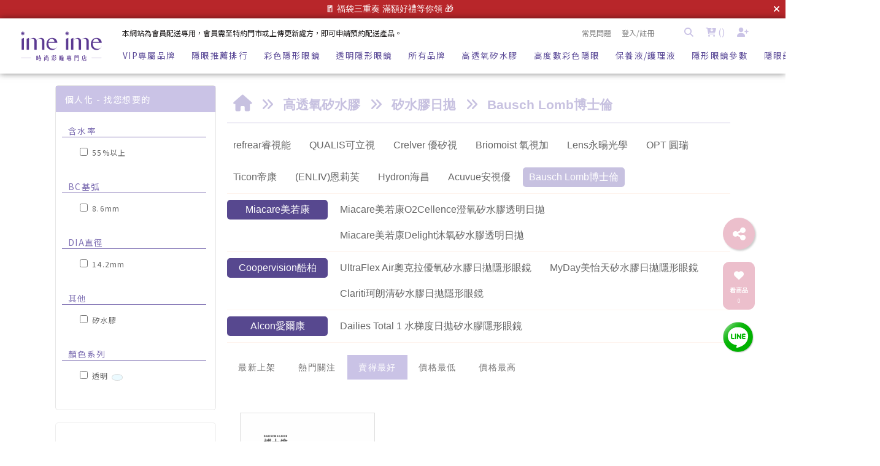

--- FILE ---
content_type: text/html; charset=utf-8
request_url: https://www.imeime-cl.com/product_category?store_type_sn=5&category_sn=314
body_size: 74675
content:
<!DOCTYPE HTML>
<html lang="zh-TW">
<head>
<title>Bausch Lomb博士倫矽水膠月拋 | 博士倫輕水氧月拋線上網路店 | imeime 隱形眼鏡美瞳店</title>
<meta name="title" content="Bausch Lomb博士倫矽水膠月拋 | 博士倫輕水氧月拋線上網路店 | imeime 隱形眼鏡美瞳店">
<meta name="subject" content="Bausch Lomb博士倫矽水膠月拋 | 博士倫輕水氧月拋線上網路店 | imeime 隱形眼鏡美瞳店">
<meta name="description" content="Bausch+LombULTRAcontactlenses,博士倫隱形眼鏡線上專賣店">
<meta name="Keywords" content="Bausch+Lomb,ULTRA,contactlenses">
<meta name="author" content="imeime 隱形眼鏡美瞳店">
<meta name="referrer" content="no-referrer-when-downgrade">
<meta name="google-site-verification" content="TNG15WBBHJO4WB7BJf9TwOQJvxxZyTOxrDbtEyAIKTc" />

<meta name="msvalidate.01" content="E8CDAE55DFC27AC0064FF07E587CF6C9" />

<meta name="viewport" content="width=device-width, initial-scale=1.0">
<meta name="csrf-token" content="a887ba5d1f568c5eb24f1a2e4764a689f6f0408e50500cb9a79e0d23333650a2">
<meta http-equiv="content-type" content="text/html; charset=utf-8" />
<meta http-equiv="content-language" content="zh-TW" />
<meta property="fb:app_id" content="323920970506876" />
<meta property="og:title" content="Bausch Lomb博士倫矽水膠月拋 | 博士倫輕水氧月拋線上網路店 | imeime 隱形眼鏡美瞳店" />
<meta property="og:description" content="Bausch+LombULTRAcontactlenses,博士倫隱形眼鏡線上專賣店" />
<meta property="og:url" content="https://www.imeime-cl.com/product_category?store_type_sn=5&category_sn=314" />
<meta property="og:image" content="https://pic.vcp.tw/upload/imeime/website_info/pic_social_share_1.jpg?1634119446" />
<meta property="og:image:width" content="1200" />
<meta property="og:image:height" content="630" />
<meta property="og:type" content="product" />
<!--<meta http-equiv="X-UA-Compatible" content="IE=EmulateIE11" />-->
<base href="https://www.imeime-cl.com/">
<link rel="image_src" type="image/jpeg" href="https://pic.vcp.tw/upload/imeime/website_info/pic_social_share_1.jpg?1634119446" />
	<link rel="canonical" href="https://www.imeime-cl.com/product_category?store_type_sn=5&category_sn=314">
	<link rel="shortcut icon" href="https://pic.vcp.tw/upload/imeime/website_info/pic_favicon_1.png?1635160556">

<link href="https://cdn.matrixec.com/fs/all/css/default_style_pc.css?1768533827" rel="stylesheet" type="text/css" >

<!-- 網站基本css -->
<link id="website_pc_css" href="https://cdn.matrixec.com/fs/all/css/ap_pc.css?1768533827" rel="stylesheet" type="text/css" >

<!-- master menu -->
<link href="https://cdn.matrixec.com/fs/all/css/master_menu.css?1768533827" rel="stylesheet" type="text/css">
<!-- 動態內容模組css -->
<link id="dynamic_pc_css" href="https://cdn.matrixec.com/fs/all/css/content_module.css?1768533827" rel="stylesheet" type="text/css" >






<!-- 強制css -->
<link href="https://cdn.matrixec.com/fs/all/css/init_constraint.css?1768533827" rel="stylesheet" >

		<!-- fontawesome 6.0 --> 
		<link href="https://cdn.matrixec.com/js/fontawesome_free_6.2.0/css/all.css" rel="stylesheet">
		<link rel="stylesheet" href="https://cdn.matrixec.com/js/jquery.bxslider_4.2.12.min.css" type="text/css" />
		<link rel="stylesheet" href="https://cdn.matrixec.com/js/carousel.css" type="text/css" />
		<link rel="stylesheet" href="https://cdn.matrixec.com/js/sortable.min.css" type="text/css" />
		<link rel="stylesheet" href="https://cdn.matrixec.com/fs/all/slick-1.8.1/slick.css?1768533827">
		<link rel="stylesheet" href="https://cdn.matrixec.com/fs/all/slick-1.8.1/slick-theme.css?1768533827">
		<link rel="stylesheet" href="https://cdn.jsdelivr.net/npm/@fancyapps/ui@4.0/dist/fancybox.css"/>
		<!-- <link rel="stylesheet" href="https://cdn.jsdelivr.net/npm/@fancyapps/ui@5.0/dist/fancybox/fancybox.css"/> -->

		<link rel="stylesheet" href="https://cdn.jsdelivr.net/npm/swiper@10/swiper-bundle.min.css" />
		<link rel="stylesheet" href="https://cdn.matrixec.com/fs/all/sweetalert2/sweetalert2.min.css" >
				
					<link rel="stylesheet" href="https://cdn.matrixec.com/js/jquery-ui_1.12.1.css">
			<script language="javascript" src="https://cdn.matrixec.com/js/jquery_1.12.4.min.js"></script>
			<script src="https://cdn.matrixec.com/js/jquery-ui_1.12.1.min.js"></script>
					<script language="javascript" src="https://cdn.matrixec.com/js/jquery.lazyload_1.9.1.min.js"></script>
		<script language="javascript" src="https://cdn.matrixec.com/js/placeholders_3.0.2.min.js" async></script>
		<script language="javascript" src="https://cdn.matrixec.com/js/skrollr_0.6.30.min.js" async></script>
		<script language="javascript" src="https://cdn.matrixec.com/js/carousel.js?1768705293" async></script>
		<script language="javascript" src="https://cdn.matrixec.com/js/jquery.bxslider_4.2.12.min.js"></script>
		<script language="javascript" src="https://cdn.matrixec.com/js/jquery.cookie_1.4.1.min.js" async></script>

		<!-- 輪播 -->
		<script src="https://cdn.matrixec.com/fs/all/slick-1.8.1/slick.js"></script>

		<!-- 複製 -->
		<script src="https://cdn.matrixec.com/js/clipboard.min.js"></script>

		<!-- 拖曳 -->
		<script src="https://cdn.matrixec.com/js/sortable.min.js"></script>

		<!-- 瀑布流插件 -->
		<script src="https://cdn.matrixec.com/js/Masonry_v4.2.2.js"></script>

		<!-- 圖片懶載入 -->
		<script src="https://cdn.matrixec.com/js/imagesloaded_v5.0.0.js"></script>

		<!-- 燈箱 -->
		<script src="https://cdn.jsdelivr.net/npm/@fancyapps/ui@4.0/dist/fancybox.umd.js"></script>  
		<!-- <script src="https://cdn.jsdelivr.net/npm/@fancyapps/ui@5.0/dist/fancybox/fancybox.umd.js"></script> -->

		<!-- 複製按鈕插件 -->
		<script src="https://cdn.jsdelivr.net/npm/clipboard@2.0.10/dist/clipboard.min.js"></script>

		<!-- sweetalert2 -->
		<script language="javascript" src="https://cdn.matrixec.com/js/sweetalert2/sweetalert2.all.min.js"></script>
		    


	

<script language="javascript">
	//網站初始全域js資料
	var website_init = 
		{
			"website_title" : "Bausch Lomb博士倫矽水膠月拋 | 博士倫輕水氧月拋線上網路店 | imeime 隱形眼鏡美瞳店",
			"member_ID_type" : 3		}
	//console.log(website_init);

	var cursorX;
	var cursorY;

</script>

<script language="javascript" src="https://cdn.matrixec.com/js/default.js?1768705293"></script>
<script language="javascript" src="https://cdn.matrixec.com/js/header.js?1768705293"></script>
<style id="design_setting_css_variables">
    :root {
        --ds_standard_color:#000;
        --ds_standard_bg_color:#fff;
    
            --ds_product_caption_color: #565656;
        
            --ds_product_price_color: #565656;
        
            --ds_product_price_activity_color: #ECBFCC;
        
            --ds_product_activity_caption_color: #ffffff;
        
            --ds_product_activity_bg_color: #ECBFCC;
        
            --ds_product_promotion_color: #5c4b98;
        
            --ds_product_CTA_color: #ffffff;
        
            --ds_product_CTA_color_hover: #7F70b2;
        
            --ds_product_CTA_bg_color: #7F70b2;
        
            --ds_product_CTA_bg_color_hover: #ffffff;
        
            --ds_product_detail_name_color: #5c4b98;
        
            --ds_product_detail_promotion_word_color: #b0a9d3;
        
            --ds_product_detail_standard_name_color: #565656;
        
            --ds_product_detail_add_to_cart_color: #ffffff;
        
            --ds_product_detail_add_to_cart_bg_color: #5c4b98;
        
            --ds_product_detail_buy_notice_bg_color: #ecb6c7;
        
            --ds_product_detail_event_title_color: #ffffff;
        
            --ds_product_detail_event_title_bg_color: #a4bae0;
        
            --ds_product_detail_event_title_quota_cash_gift_bg_color: #e8baca;
        }</style>

<style id="design_setting">
    
    body .ad_product_a6 .a6_slider .a6_list_item .to_know a,
    body .ad_product_a6 .a6_slider .a6_list_item .price .activity_price,
    body .ad_product_a6 .a6_slider .a6_list_item .promote,
    body .ad_product_a6 .a6_slider .a6_list_item .to_know:hover a,
    body .ad_product_b2 .b2_slider .b2_list_item .to_know a,
    body .ad_product_b2 .b2_slider .b2_list_item .price .activity_price,
    body .ad_product_b2 .b2_slider .b2_list_item .promote,
    .footer_menu_outside div.add_cart_box div.add_button
    {
        color: inherit;
    }
    body .ad_product_a6 .a6_slider .a6_list_item .a6_item_pic .activity_name,
    body .ad_product_b2 .b2_slider .b2_list_item .b2_item_pic .activity_name,
    .footer_menu_outside div.add_cart_box div.add_button
    {
        background-color: inherit;
    }
    
		.column_list_big_side_2_outside div.text div.caption,
		.column_list_big_side_1_outside div.caption,
        .column_list_big_side_2x2_header_outside div.caption,
        .column_list_big_side_2x2_item_outside div.content_bolck div.content,
        .category_list_table td.product_item div.shopping_context,
        .category_list_table td.product_item div.shopping_context:hover,
        .category_list_table td.product_item div.product_price,
        .category_list_table td.product_item div.activity_name,
        .big_side_category_half_1b5s .ds_main_color .clear>div,
        .big_side_all_category_top3_caption,
        .big_side_all_category_top3_box div.item_inside div.caption a,
        .big_side_publicize_column div.big_side_publicize_column_header,
        .big_side_category_half_1b5s .ds_standard_color>div,
        body .ad_product_b2 .b2_slider .b2_list_item .promote,
        .group_product_relation_module_outside_box div.product_price,
        .group_product_relation_module_caption_txt,
        .group_product_relation_module_outside_box div.product_name a,
        .tag_caption .tag_caption_li i,
        .ad_product_a5_module_outside_box div.product_name a,
        .ad_product_a5_module_caption_txt,
        .ad_product_a5_module_caption_txt span,
        .ad_prodcut_b1 div.header_caption a,
        .ad_prodcut_b1 div.header_caption a span,
        body .ad_product_a6 .a6_slider .a6_list_item .to_know a,
        body .ad_product_a6 .a6_slider .a6_list_item .price .activity_price,
        body .product_detail_plus_product .plus_product_content .plus_product_content_wrap .plus_product_content_slide .plus_product_item .plus_product_price .plus_price_activity,
        body .ad_product_b2 .b2_slider .b2_list_item .b2_item_pic .activity_name,
        body .ad_product_b2 .b2_slider .b2_list_item .price .activity_price,
        .ad_product_a5_module_outside_box div.product_price,
        .follow_chart_outside div.header_outside div.header_caption,
        .order_total_price,
        .product_view_record_button,
        .product_item_outside_box div.product_price,
        .product_item_outside_box div.shopping_context,
        .product_item_outside_box div.product_name,
        .product_comment_outside div.product_comment_caption,
        .product_rank_slide_outside_box div.product_name,
        .product_rank_slide_outside_box div.product_name a,
        .product_rank_slide_outside_box div.product_price,
        .product_rank_slide_outside_box div.tag_div span.tag_name,
        .product_detail td.sale_price div.sale_price_unit,
        .product_detail td.sale_price div.sale_price_value,
        .product_detail_standard_title,
        .product_list_dynamic_item div.product_name a,
        .product_list_dynamic_item div.product_price,
        .product_list_dynamic_item div.promotion_word a,
        .plus_product_relation_slide_outside_box span.plus_price,
        .product_detail td.promotion_word div.product_promotion_word,
        .category_list_table td.product_item div.product_name a,
        .plus_product_relation_slide_module_caption_txt,
        .hot_keyword_outside div.hot_keyword_caption,
        .hot_keyword_outside div.hot_keyword_list div.this_item,
        .hot_keyword_outside div.hot_keyword_list div.this_item a,
        .tabe_pps_html td.left_title div.title_caption,
        .ds_product_caption_color a,
        .span_button_green,
        .product_detail td.sale_price div.sale_price_caption,
        .div_big_side_product_menu_outside div.left_inside_parent a,
        .footer_menu_outside div.add_cart_box div.add_button,
        body .ad_product_a6 .a6_slider .a6_list_item .promote,
        .website_faq_list_item_outsite div.caption
		{
			color: inherit !important;
		}
        .div_page_outside span.sel_page a{
            font-weight:bold;
        }
        .div_product_directory{
            overflow:hidden;
        }
        .category_sort_table td.item{
            color: #666666;
        }

        .div_small_side_menu_list ul li.menu_level_1{
            padding-left: 10px;
        }

        .product_detail_car_box,
        body .ad_product_a6 .a6_slider .a6_list_item .to_know:hover,
        body .ad_product_a6 .a6_slider .a6_list_item .a6_item_pic .activity_name,
        body .ad_product_b2 .b2_slider .b2_list_item .b2_item_pic .activity_name,
        .big_side_publicize_column div.big_side_publicize_column_header,
        .ad_product_a5_module_caption_txt span,
        .category_list_table td.product_item div.shopping_context,
        .category_list_table td.product_item div.shopping_context:hover,
        .category_list_table td.product_item div.activity_name,
        fieldset div.selected,
        .product_view_record_button,
        .product_item_outside_box div.shopping_context,
        .plus_product_relation_slide_module_caption_txt span,
        .product_detail_car_box,
        .hot_keyword_outside div.hot_keyword_caption,
        .hot_keyword_outside div.hot_keyword_list div.this_item,
        .span_button_green,
        .div_big_side_product_menu_outside div.left_inside_parent a,
        .footer_menu_outside div.add_cart_box div.add_button,
        .website_faq_list_item_outsite div.caption
        {
            background-color: inherit !important;
        }

        .product_view_record_button,
        .span_button,
        .span_button_green:hover,
        .span_button_green,
        .ds_btn_standard,
        .div_product_directory ul li.list_selected
        {
            background-image: unset !important;
        }

        .group_product_relation_module_outside_box div.product_name a,
        .product_list_dynamic_item div.product_name a,
        body .ad_product_a6 .a6_slider .a6_list_item .price .activity_price,
        body .ad_product_b2 .b2_slider .b2_list_item .price .activity_price,
        .product_item_outside_box div.product_price,
        .product_list_dynamic_item div.product_price
        {
            font-size: inherit !important;
        }

        .ad_product_a5_module_caption_txt,
        .ad_product_a6 .a6_title.txt,
        .ad_product_a2 .module_header_caption,
        .ad_prodcut_b1 div.header_caption,
        .big_side_category_half_1b5s .ds_main_color .clear,
        .big_side_all_category_top3_caption,
        .big_side_all_category_top3_box div.item_inside div.caption,
        .column_list_big_side_2x2_header_outside,
        .column_hot_header,
        .follow_chart_outside div.header_outside,
        .product_comment_outside div.product_comment_caption,
        .plus_product_relation_slide_module_caption_txt,
        .group_product_relation_module_caption_txt,
        .module_header_caption,
        .div_small_side_menu_list ul li.menu_level_1
        {
            border-bottom: 1px solid !important;
        }

        .table_shopping_car td.left_title,
        .table_shopping_car td.left_space
        {
            border-right: 3px solid !important;
        }

        .table_shopping_car td.left_title div.arrow
        {
            border-right:8px solid !important;
        }

        .product_rank_slide_outside_box 
        {
            border-top: 1px solid !important;
        }

        .group_product_relation_module_caption_txt
        {
            padding-left: 2% !important;
        }

        .span_button,
        .span_button:hover,
        .div_small_side_menu_list div.memu_title,
        .category_sort_table
        {
            border: unset !important;
        }
        .product_view_record_button{
            border: 1px solid;
        }
        .div_product_directory ul,
        .div_product_directory ul li,
        .div_product_directory ul li.list_selected,
        .website_faq_list_item_outsite div.caption
        {
            margin: 0 !important;
        }
        .div_product_directory ul li.title {
            margin: 0 0 10px 0 !important;
        }
        .website_faq_list_item_outsite .ds_main_bg_color {
            margin: 15px;
            border-radius: 5px;
        }

        .div_product_directory ul li.title
        {
            padding-left: 15px;
        }

        .div_product_directory ul li.title
        {
            border-radius: 5px 5px 0 0 !important;
        }

        .div_product_directory ul li.list_selected
        {
            border-radius: unset;
        }

        .div_product_directory
        {
            padding-top: 0 !important;
        }

        body .ad_product_a6 .a6_slider .a6_list_item .price .sale_price.slash
        {
            color:#333 !important;
        }

        body .ad_product_a6 .a6_slider .a6_list_item .price .sale_price.slash:after
        {
            color:#333 !important;
        }

        a:link{
            color:inherit;
        }

		body .div_small_side_menu_list ul li.menu_level_2:hover,
        .div_product_directory ul li.list:hover{
            color:#222222;
            background-color:rgba(243, 243, 242, 0.84);
        }

        #id_master_menu #id_master_catalog_expand_wrap .stage > li .ms_catagory_item .ms_catagory_item_wrap {
            color:#80858E;
        }
        
        .ds_standard_color {
            color: #000;
        }
        .ds_standard_bg_color {
            background-color: #fff !important;
        }
	
        .ds_product_caption_color {
            color: #565656;
        }
        .ds_product_price_color {
            color: #565656;
        }
        body .product_list .pd_list .pd_list_item .price .ds_product_price_color.slash,
        .ds_product_price_color.slash
        {
            color: #565656;
        }
        body .product_list .pd_list .pd_list_item .price .ds_product_price_color.slash:after,
        .ds_product_price_color.slash:after
        {
            background-color: #565656;
        }
        body .product_list .pd_list .pd_list_item .price .ds_product_price_activity_color,
        .ds_product_price_activity_color
        {
            color: #ECBFCC;
        }body .product_list .pd_list .pd_list_item .pd_item_pic .ds_product_activity_align {right:0; left: auto;bottom:0; top: auto; z-index:99;}
        body .product_list .pd_list .pd_list_item .pd_item_pic .ds_product_activity_caption_color,
        .ds_product_activity_caption_color
        {
            color: #ffffff;
        }
        body .product_list .pd_list .pd_list_item .pd_item_pic .ds_product_activity_bg_color,
        .ds_product_activity_bg_color
        {
            background-color: #ECBFCC;
        }

        .ds_product_activity_bg_text_color
        {
            color: #ECBFCC;
        }
        body .product_list .pd_list .pd_list_item .ds_product_promotion_color,
        .ds_product_promotion_color
        {
            color: #5c4b98;
        }
        .product_detail_block .block_sort .block.add_cart .add_to_cart.ds_product_CTA_color,
        body .product_list .pd_list .pd_list_item .ds_product_CTA_color,
        .ds_product_CTA_color
        {
            color: #ffffff;
        }
        .product_detail_block .block_sort .block.add_cart .add_to_cart.ds_product_CTA_color:hover,
        body .product_list .pd_list .pd_list_item .ds_product_CTA_color:hover,
        .ds_product_CTA_color:hover
        {
            color: #7F70b2;
        }
        .product_detail_block .block_sort .block.add_cart .add_to_cart.ds_product_CTA_bg_color,
        body .product_list .pd_list .pd_list_item .ds_product_CTA_bg_color,
        .ds_product_CTA_bg_color
        {
            background-color: #7F70b2;
        }
        .product_detail_block .block_sort .block.add_cart .add_to_cart.ds_product_CTA_bg_color:hover,
        body .product_list .pd_list .pd_list_item .ds_product_CTA_bg_color:hover,
        .ds_product_CTA_bg_color:hover
        {
            background-color: #ffffff;
        }
        body .variable_product_detail .product_detail_block .block_sort .block.name .name_ct, body .popup_standard_select_wrap .product_detail_block .block_sort .block.name .name_ct {
            color: #5c4b98 !important;
        }
        body .variable_product_detail .product_detail_block .block_sort .block.promotion_word, body .popup_standard_select_wrap .product_detail_block .block_sort .block.promotion_word {
            color: #b0a9d3;
        }
        body .variable_product_detail .product_detail_block .block_sort .block.standard_list_info .single_level ul.list .item .info .name, body .popup_standard_select_wrap .product_detail_block .block_sort .block.standard_list_info .single_level ul.list .item .info .name {
            color: #565656;
        }
        body .variable_product_detail .product_detail_block .block_sort .block.quantity .contain_wrap .add_to_cart, 
        body .popup_standard_select_wrap .product_detail_block .block_sort .block.quantity .contain_wrap .add_to_cart {
            color: #ffffff;
        }
        body .variable_product_detail .product_detail_block .block_sort .block.quantity .contain_wrap .add_to_cart, body .popup_standard_select_wrap .product_detail_block .block_sort .block.quantity .contain_wrap .add_to_cart {
            background-color: #5c4b98;
        }
        body .footer_cus_btn .cus_btn.defualt .item.add_cart_box > div .add_to_cart{
            background-color: #5c4b98;
        }
        body .variable_product_detail .product_detail_block .block_sort .block.quantity .contain_wrap .add_to_cart.order, 
        body .variable_product_detail .product_detail_block .block_sort .block.quantity .contain_wrap .dp_func_btn.order, 
        body .popup_standard_select_wrap .product_detail_block .block_sort .block.quantity .contain_wrap .add_to_cart.order, 
        body .popup_standard_select_wrap .product_detail_block .block_sort .block.quantity .contain_wrap .dp_func_btn.order{
            color:  !important;
        }
        
        body .variable_product_detail .product_detail_block .block_sort .block.quantity .contain_wrap .add_to_cart.order, 
        body .variable_product_detail .product_detail_block .block_sort .block.quantity .contain_wrap .dp_func_btn.order, 
        body .popup_standard_select_wrap .product_detail_block .block_sort .block.quantity .contain_wrap .add_to_cart.order, 
        body .popup_standard_select_wrap .product_detail_block .block_sort .block.quantity .contain_wrap .dp_func_btn.order{
            background-color:  !important;
        }
        
        body .variable_product_detail .product_detail_block .block_sort .block.quantity .contain_wrap .add_to_cart.order, 
        body .variable_product_detail .product_detail_block .block_sort .block.quantity .contain_wrap .dp_func_btn.order, 
        body .popup_standard_select_wrap .product_detail_block .block_sort .block.quantity .contain_wrap .add_to_cart.order, 
        body .popup_standard_select_wrap .product_detail_block .block_sort .block.quantity .contain_wrap .dp_func_btn.order{
            border: 1px solid ;
        }
        
        body .variable_product_detail .product_detail_block .block_sort .block .notice, body .popup_standard_select_wrap .product_detail_block .block_sort .block .notice {
            color: #ecb6c7 !important;
        }
        body .variable_product_detail .product_detail_block .block_sort .block .event_item .content, body .popup_standard_select_wrap .product_detail_block .block_sort .block .event_item .content {
            color: #ffffff;
        }
        body .variable_product_detail .product_detail_block .block_sort .block .event_item, body .popup_standard_select_wrap .product_detail_block .block_sort .block .event_item {
            background-color: #a4bae0;
        }
        body .variable_product_detail .product_detail_block .block_sort .block .event_item.QuotaCashGift, body .popup_standard_select_wrap .product_detail_block .block_sort .block .event_item.QuotaCashGift {
            background-color: #e8baca;
        }</style>

<style id="custom_style">
    .product_relation_event{
text-align:left;
margin:15px 0px;
}
.product_relation_event div.product_relation_event_caption{
float:left;
width:15%;
text-align:center;
font-size:80%;
border-radius:5px;
line-height:200%;
}

.product_relation_event div.Choose{
background-color:#4CAF50;
color:#FFFFFF;
}

.product_relation_event div.Mashup{
background-color:#0fa4d5;
color:#FFFFFF;
}

.product_relation_event div.QuotaCashDiscount{
background-color:#e9686b;
color:#FFFFFF;
}

.product_relation_event div.QuotaCashGift{
background-color:#cc00cc;
color:#FFFFFF;
}

.product_relation_event div.QuotaCashFullQuantity{
background-color:#ba200c;
color:#FFFFFF;
}

.product_relation_event div.product_relation_event_space{
float:left;
width:10px;
color:#666666;
}

.product_relation_event div.product_relation_event_content{
float:left;
width:75%;
color:#666666;
font-size:90%;
line-height:150%;
}

a.product_relation_event_link:link,a.product_relation_event_link:visited,a.product_relation_event_link:active {
color:#666666;
text-decoration: underline;
}

a.product_relation_event_link:hover{
color:#333333;
text-decoration: none;
}.cart_split{
float:left;
margin:0px 20px;
width:25%;
}.page_product_detail .product_detail_standard td.standard_type_context{
    display: flex;
    flex-wrap: wrap;
    justify-content: flex-start;
}
.page_product_detail .product_detail_standard td.standard_type_context label{
    width: calc(85%/3);
    padding: 1%;
    border: 1px solid #ddd;
    font-size: 0.7em;
    margin: 0.5%;
    border-radius: 5px;
    color: #666;
}
.page_product_detail .ds_product_price_activity_color {
    float: left;
}*{
    font-family: 'Noto Sans TC';
}
.fa, .fas{
    font-family: 'Font Awesome 5 Free';
}
.red_font{
    color: #cac3e6;
}

/* nav */
.category_sort_table{
    border-top: unset;
    border-bottom: 1px solid #dddddd;
}
#id_master_menu #id_master_catalog_expand_wrap .stage > li > a{
    font-size: 0.9em;
    font-weight: 400;
    letter-spacing: 0.1em;
}
#id_master_menu #id_master_menu_website_tool{
    background-color: unset;
    color: #cac3e6;
}
#id_master_menu #id_master_menu_website_content_top_right .list{
    color: #888888;
}
#id_master_menu #id_master_catalog_expand_wrap .stage > li .ms_catagory_item .ms_catagory_item_wrap .ms_catagory_item_flex > .dl_wrap dl dt a,
#id_master_menu #id_master_catalog_expand_wrap .stage > li .ms_catagory_item .ms_catagory_item_wrap{
    color: #cac3e6;
    font-weight: 400;
    letter-spacing: 0.1em;
}
#id_master_menu #id_master_catalog_expand_wrap .stage > li .ms_catagory_item .ms_catagory_item_wrap .ms_catagory_item_flex > * .ms_catagory_item_list a .txt{
    letter-spacing: 0.05em;
}
.ms_menu_bg_fixed.scroll{
    height: 90px;
}
#id_master_menu #id_master_catalog_expand_wrap.scroll{
    top: 50px;
}
#id_master_menu #id_master_menu_website_content_top_left.scroll, 
#id_master_menu #id_master_menu_website_content_top_right.scroll{
    opacity: 1;
}
#id_master_menu #id_master_menu_website_logo.scroll{
    opacity: 1;
    top: 45px;
    transform: scale(1) translate(-50%, -50%);
}
#id_master_menu #id_master_menu_catalog_logo.scroll{
    opacity: 0;
}
@media screen and (max-width: 1000px) {


}

/* product_list */ 
.div_small_side_menu_list div.memu_title{
    background-color: #cac3e6;
    border: 1px solid #cac3e6;
}
.div_small_side_menu_list div.memu_title span{
    font-weight: 400;
    font-size: 0.8em;
    letter-spacing: 0.1em;
}
.category_sort_table td.item_select{
    color: #ffffff;
    background-color: #cac3e6;
    font-weight: 400;
    letter-spacing: 0.1em;
    font-size: 0.9em;
}
.category_sort_table td.item{
    color: #727171;
    letter-spacing: 0.1em;
    font-size: 0.9em;
}
.div_small_side_menu_list ul li.menu_level_1{
    color: #7F70B3;
    border-bottom:1px solid #7F70B3;
    font-size: 85%;
    font-weight: 400;
    letter-spacing: 0.1em;
}
.div_small_side_menu_list div.menu_level_3{
    font-size: 75%;
    font-weight: 400;
    letter-spacing: 0.1em;
}
body .product_list .pd_list .pd_list_item .product_name h2{
    letter-spacing: 0.1em;
    font-weight: bold;
}
.category_sort_table td.item_select:hover{
    background-color: #cac3e6;
}
.div_page_outside span.sel_page{
    border-bottom: 3px solid #cac3e6;
}
.div_page_outside span.sel_page a{
    color: #cac3e6;
}
body .product_list .pd_list .pd_list_item .ds_product_promotion_color{
    font-weight: 100;
}

/* 按鈕 */
.span_button{
    background-color: #7F70B3;
}
.span_button_green{
    background-image: unset;
    background-color: #7F70B3;
}
.span_button:hover{
    background-color: #ffffff;
    color: #7F70B3;
    border: 1px solid #7F70B3;
}
.product_view_record_button,
body .right_bottom_share_link{
    background-color: #ecbfcc !important;
    color: #ffffff !important;
    border: 1px solid #ecbfcc !important;
    background-image: unset !important; 
}
.product_view_record_button:hover,
body .right_bottom_share_link:hover{
    background-color: #c7c1e0 !important;
    color: #ffffff !important;
    border: 1px solid #c7c1e0 !important;
    background-image: unset !important; 
    transition: all 0.1s ease-in;
}
.table_top_shopping_car th.shopping span{
    background-color: #7F70B3;
    color: #fff;
}
.product_view_record_caption{
    color: #7F70B3;
    border: 1px solid #7F70B3 !important;
    border-radius: 5px;
}

/* product_detail */
body .tag_caption .tag_caption_li i{
    display: none;
}
.product_detail td.product_name{
    color: #5c4b98;
    font-weight: 400;
    letter-spacing: 0.05em;
}
.product_detail td.product_name_en{
    color: #888888;
    font-weight: 300;
    letter-spacing: 0.1em;
}
.pps_title{
    color: #7F70B3;
    letter-spacing: 0.1em;
}
.fa-star{
    color: #edcedc;
}
body .tag_caption .tag_caption_li{
    letter-spacing: 0.05em;
    font-weight: 400;
}
body .tag_caption .tag_caption_li:nth-last-of-type(2){
    display: none;
}
body .tag_caption .tag_caption_li.visited::after{
    background-color: #cac3e6;
}
.product_detail td.promotion_word div.product_promotion_word{
    color: #cac3e6;
    font-weight: 100;
}
.product_rank_slide_outside_box div.product_price,
.product_detail td.sale_price div.sale_price_value,
.product_detail td.sale_price div.sale_price_unit
{
    color: #EAA0C5;
    font-weight: 400;
}
product_rank_slide_outside_box div.tag_div span.tag_name {
color:#c7c1e0 !important;
}

.product_rank_slide_outside_box {
border-top: 1px solid #c7c1e0 !important;
}
.product_detail td.sale_price div.sale_price_unit,
.product_detail td.sale_price div.sale_price_value,
.product_detail td.sale_price div.original_price_value,
.product_detail td.sale_price div.sale_price_caption{
    float: none;
    display: inline-block;
}
.product_detail td.sale_price div.sale_price_caption{
    color: #ecbfcc;
}
.product_detail td.sale_price>div>.clear{
    text-align: left;
}
.standard_stock_normal_notice_content{
    display: none;
}
#id_master_menu #id_master_menu_website_content_top_left.scroll,
#id_master_menu #id_master_menu_website_content_top_right.scroll{
    pointer-events: unset;
}
/*.table_product_detail_B_main td.middle_info div>div:nth-of-type(1){
    float: right !important;
}*/
/*.table_product_detail_B_main td.middle_info div>div:nth-of-type(2){
    float: right !important;*/
}
/* search */
.category_list_table td.product_item div.shopping_context{
    background-color: #cac3e6;
    border-radius: 5px;
    font-weight: 400;
}
.category_list_table td.product_item div.product_price{
    color: #edcedc;
    font-weight: 400;
    font-size: 1em;
}
.category_list_table td.product_item div.product_name a{
    font-size: 0.9em;
    font-weight: 400;
    letter-spacing: 0.1em;
}
.category_list_table td.product_item div.promotion_word a{
    letter-spacing: unset;
    color: #5c4b98;
    font-size: 0.8em;
}
#id_layer_fullscreen_bg{
    opacity: 0.2 !important;
}
body #id_layer_msg_info .category_list_table td.product_item div.outside_box div.product_name_ousite .promotion_word{
    overflow: hidden;
    height: 2em;
}
div.product_name_ousite .promotion_word{
    overflow: hidden;
    height: 2em;
}
.category_list_table td.product_item div.shopping_context>i{
    display: none;
}
body #id_layer_msg_info .category_list_table td.product_item div.outside_box div.product_name_ousite .product_name a h2{
    font-size: 1em;
    font-weight: bold;
    line-height: 1.5;
    max-height: 3em;
    letter-spacing: 0.1em;
}

/* shopping_list */
.table_shopping_car td.left_title div.title{
    background-color: #c7c1e0 !important;
}
.table_shopping_car td.left_title{
    border-right: 3px solid #c7c1e0 !important;
}
.table_shopping_car td.left_title div.arrow{
    border-right: 8px solid #c7c1e0 !important;
}
.cart_freight_price_notice_message{
    background-color: #edcedc;
    color: #fff;
    font-weight: 400;
}
.table_modify caption{
    color: #7F70B3;
}
.blue_font{
    color: #ecb6c7;
}
.page_shopping_car .red_font{
    color: #EAA0C5;
}
.shopping_order_product_table td.title_discount_number_off,
.shopping_order_product_table td.title_discount_name{
    background-color: unset;
}

/* member */
.table_list caption{
    color: #7F70B3;
}
.small_side_member_area_outside{
    background-color: #cac3e6;
    background: unset;
}
.table_modify th{
    background-color: #cac3e6;
}
.small_side_member_area_outside div.member_pic_outside{
    color: #7F70B3;
}
.table_list th{
    background-color: #cac3e6;
}
.member_center_big_side_outside .div_content{
    font-size: 0.9em;
    letter-spacing: 0.05em;
    font-weight: 300;
    color: #666;
}
body .member_level_notice_block .point{
    color: #EAA0C5;
}
body .member_level_notice_block .loading_content{
    background: #7F70B3;
}
body .member_level_notice_block .loading_tip{
    font-size: 13px;
    letter-spacing: 1px;
}
.page_member_order_detail .table_list.transfer_account_info tbody tr:nth-of-type(1) th:nth-last-of-type(1){
    /*display: none;*/
}
.page_member_order_detail .table_list.transfer_account_info tbody tr:nth-of-type(2) td:nth-last-of-type(1){
    /*display: none;*/
}

/* 大家最愛搜 */
.hot_keyword_outside div.hot_keyword_caption,
body .product_search_button{
    background-color: #c7c1e0 !important;
    color:#ffffff !important;
}
.layer_msg_close > i {
    color:#57488f !important;
}

/* Q&A */
.div_product_directory ul li.title,.website_faq_list_item_outsite div.caption{
    background-color: #cac3e6;
    color: #fff;
}
.div_product_directory ul li.list_selected{
    color: #7F70B3;
}
/* footer */
body .website_content_copyright_top.new{
    background-color: #5c4b98;
    color: #fff;
    padding: 1% 10%;
    justify-content: space-around;
}
body .website_content_copyright_top.new li{
    margin: 0 2%;
}
body .website_content_copyright_top.new li dl dt a{
    font-size: 0.9em;
    letter-spacing: 0.1em;
}
body .website_content_copyright_top.new li dl dd a{
    font-size: 0.7em;
    letter-spacing: 0.1em;
}
body .website_content_copyright_top.new li dl dt a.img{
    height: -webkit-fit-content;
    height: -moz-fit-content;
    height: fit-content;
}
body .website_content_copyright_top.new li dl dt img{
    max-height: 5em;
}
.footer_copyright>div{
    display: flex;
    background-color: #F9F9F9;
    color: #666;
    padding: 0;
    overflow-y: auto;
}
.footer_copyright .footer_remark{
    width: 100%;
    text-align: justify;
    font-size: 0.8em;
    font-weight: 400;
    padding: 1% 3%;
    line-height: 1.2em;
}
/* .footer_copyright .footer_copyright_inside{
    width: 25%;
    border-left: 1px solid #ddd;
    display: flex;
    justify-content: center;
    align-items: center;
    font-weight: 400;
    font-size: 0.9em;
    letter-spacing: 0.05em;
    padding: 0 3%;
} */
body .website_content_copyright_top.new li:last-child{
    display: flex;
    justify-content: center;
    align-items: center;
}
/* .footer_copyright_outside_bg{
    border-top: 1px solid #fff;
} */

/* column_content */
.page_column_content .html img{
    display: inline-block;
}

/* 訊息提示 */
#id_layer_alert_box table {
    background-color: #ffffff !important;
}
#id_layer_alert_box table tbody tr td{
    color: #7F70B3 !important;
}
#id_layer_alert_icon{
    background-color: #7F70B3 !important;
}
#id_layer_alert_info{
    color: #666666 !important;
}
#id_layer_alert_box table tbody tr:nth-of-type(2) td div span{
    background-color: #cac3e6 !important;
    color: #ffffff !important;
}

.page_shopping_finish .table_shopping_car>tbody>tr:nth-of-type(2)>.right_content>.table_list>tbody>tr:nth-of-type(1)>th:nth-last-of-type(1),
.page_shopping_finish .table_shopping_car>tbody>tr:nth-of-type(2)>.right_content>.table_list>tbody>tr:nth-of-type(2)>td:nth-last-of-type(1) {
    display: none;
}
.shopping_car_is_plus_outside div.is_plus_item_content_box div.product_name_box{
    height: 90px;
}
.shopping_car_is_plus_outside div.is_plus_item_content_box{
    padding-top: 0;
}
.shopping_car_is_plus_outside div.is_plus_item_content_box div.is_plus_name_box span.is_plus_name {
    color: #999999;
}
.shopping_car_is_plus_outside div.is_plus_item_content_box div.is_plus_name_box span.is_plus_price {
    color: #ECBFCC;
}
.table_column_list td.left_title div.title_caption{
    color: #5c4b98;
}
.table_column_list td.left_title div.title_caption:hover{
    color: #cac3e6;
}
.table_column_list td.middle_space div.round_in{
    background-color: #5c4b98;
}
.plus_product_relation_slide_module_caption_txt span{
    color: #57527E;
}
.plus_product_relation_slide_module_caption_txt{
    border-bottom: 1px solid #57527E;
}
.plus_product_relation_slide_outside_box span.plus_price{
    color: #ECBFCC;
}
.plus_product_relation_slide_outside_box div.product_name{
    font-size: 80%;
}
.plus_product_relation_slide_outside_box div.product_area{
    padding: 5px 0;
}
.plus_product_relation_slide_outside_box span.plus_price_caption{
    color: #666666;
}
/* .page_product_detail .standard_stock_notice_block{
    display: none;
} */
.product_relation_event div.Choose{
    background-color: #5c4b98;
}
.plus_product_relation_slide_outside_box div.product_name{
    height: 40px;
}
.plus_product_relation_slide_outside_box div.inside_box{
    height: 310px;
    overflow: hidden;
}

.product_quick_view_table td.quick_view_standard_context>div:nth-of-type(1){
    overflow-y: auto;
    max-width: 800px;
}

.category_list_table td.product_item div.activity_name{
    background-color: #ecb6c7;
    color: #ffffff;
    border: none;
}

.product_quick_view_table td div.promotion_word{
    color: #cac3e6;
}

.product_quick_view_table td div.sale_price_value,
.product_quick_view_table td div.sale_price_unit {
    color: #ecb6c7;
}

.product_relation_event div.Choose{
    background-color: #acc3ea;
}
.product_relation_event div.QuotaCashGift{
    background-color: #f0c2d2;
}

.choose_summary_info {
    background-color: #ecb6c7;
    padding: 0.3%;
}
.choose_summary_info_left{
    background-color: unset;
}
.choose_summary_info_middle,
.choose_summary_info_right{
    background-color: #ffffff;
}
.choose_summary_info_middle>span:nth-of-type(2)>span,
.choose_summary_info_right>i,
.choose_summary_info_right>span>span{
    color: #ecb6c7 !important;
}
.product_detail_car_box{
    margin-top: 5%;
    color: #ecb6c7;
    font-size: 20px;
    /* border-bottom: 1px solid; */
}
.group_product_relation_module_caption_txt{
    color: #57527E;
    border-bottom: 1px solid #57527E;
}
.group_product_relation_module_outside_box div.product_price{
    color: #EAA0C5;
}
.standard_bookable_notice_content i,
.standard_bookable_notice_content span{
    color: #ecb6c7;
    font-size: 100%;
}
.product_detail td.sale_price>div>.clear>.ds_product_activity_caption_color,
.product_detail td.sale_price>div>.clear>.ds_product_price_color,
.product_detail td.sale_price>div>.clear>.original_price_value{
    float: left;
}
.div_big_side_product_menu_outside div.sel_parent{
    background-color: #c7c1e0 !important;
  color:#ffffff !important;
}
.module_header_caption a .fa-home,
.module_header_caption a,
.product_rank_slide_outside_box div.tag_div span.tag_name{
    color: #c7c1e0 !important;
}
.module_header_caption>i{
    color: #c7c1e0;
}
.product_rank_slide_outside_box {
border-top:1px solid #c7c1e0 !important;
}
.module_header_caption {
border-bottom:1px solid #c7c1e0 !important;
}

.span_button_red{
    background-color: #edcedc;
    color: #fff;
}
.span_button_red:hover{
    background-color: #fff;
    border: 1px solid #edcedc;
    color: #edcedc;
}

.page_product_detail .span_button_red{
    background-color: #acc3ea;
    color: #fff;
}
.page_product_detail .span_button_red:hover{
    background-color: #acc3ea;
    color: #fff;
    border: none;
}

body .member_referrer_wrap .menu > div,
body .member_referrer_wrap .dashboard > div,
body .member_referrer_wrap .member_referrer_info_block .icon_button_block .icon_button,
body .member_referrer_wrap .give_back_rule_title,
body .member_referrer_wrap .dashboard > div .key{
    color: #5c4b98;
}
body .member_referrer_wrap .dashboard > div .value{
    color: #edadbf;
}
.member_center_big_side_outside{
    background-color: #f3f1f7;
}

/* 混搭活動 */
.product_relation_event div.Mashup{
    background-color: #f3c861;
}
.mashup_price_tag_on{
    background-color: #5c4b93;
    color: #ffffff;
}
.mashup_price_tag_off{
    background-color: #c6bfed;
    color: #ffffff;
}
.mashup_bag_title_outside div.inside{
    background-color: #f5ceda;
}
.div_big_side_product_menu_outside div.left_inside_parent a {
background-color:#57488f !important;
color:#ffffff !important;
border-radius:5px;
}.line_shopping_feedback{
text-align:right !important;
border-bottom:0 !important;
}

.line_shopping_feedback_span{
background-color:#00c300;
color:#ffffff;
padding:10px;
border-radius:20px;
}body .product_list .pd_list .pd_list_item .pd_item_pic .pic_img{
object-fit:fill;
}body .member_referrer .container.dashboard .channel .btn{
    background-color: #f3f1f7;
    color:#5c4b94;
}
body .member_referrer .container.dashboard .statistic .flex_box .mission .status.undone{
    border: 0.22em solid #ecbfcc;
}
body .member_referrer .container.dashboard .statistic .flex_box .mission .status.undone i{
    color:#ecbfcc;
}
body .member_referrer .container.dashboard,
body .member_referrer .popup .popup_container .wrap .title{
    background-color: #5c4b94;
}
body .member_referrer a:link,
body .member_referrer a:visited{
    color: #ecbfcc;
}
body .member_referrer .container.detail .content_block,
body .member_referrer .container.detail .content_block.data_info .data_nav .caption,
body .member_referrer .container.dashboard .channel .rules dd,
body .member_referrer .container.dashboard .statistic .flex_box .mission .detail .popup_container .wrap .detail_content li .info{
    color: #5c4b94;
}
body .member_referrer .container.detail .content_block.friend_info > div.invite_friend .mode > div,
body .member_referrer .container.dashboard .statistic .flex_box .mission .detail .popup_container .wrap .detail_content li .state.undone i{
    background-color: #ecbfcc;
}
body .member_referrer .container.detail .content_block.friend_info > div.invite_friend:before{
    background-color: #c6bfe2;
}
body .member_referrer .container.detail .content_block.data_info .data_nav .caption:nth-child(n+2){
    border-left: 1px solid #c6bfe2;
}
body .member_referrer .container.detail,
body .member_referrer .container.detail .content_block.data_info .data_nav,
body .member_referrer .container.dashboard .statistic .flex_box .mission .detail .popup_container .wrap .detail_content li .info .ratio,
body .member_referrer .container.detail .content_block.data_info .data_wrap .data_block .data_list::-webkit-scrollbar-track{
    background-color: #f3f1f7;
}
body .member_referrer .container.dashboard .statistic .flex_box .mission .detail .popup_container .wrap .detail_content li .info .ratio .bar{
    background-color: #b4aed6;
}
body .member_referrer .container.dashboard .statistic .flex_box .mission .detail .popup_container .wrap .mission_rule{
    color: #f4b270;
}
body .member_referrer .container.detail .content_block.data_info .data_wrap .data_block .data_switch .prev, body .member_referrer .container.detail .content_block.data_info .data_wrap .data_block .data_switch .next{
    color: #ecbfcc;
}.product_slick .product_list .pd_list .pd_list_item .price,
.product_small_list .product_list .pd_list .pd_list_item .price{
width:55% !important;
font-size:14px;
text-align:left;
}
.product_slick .product_list .pd_list .pd_list_item .to_know,
.product_small_list .product_list .pd_list .pd_list_item .to_know{
display:inline-block;
margin:0;
}
.product_slick .product_list .pd_list .pd_list_item .price .ds_product_price_activity_size,
.product_small_list .product_list .pd_list .pd_list_item .price .ds_product_price_activity_size{
font-size:100%;
}
body .product_list .pd_list.slick-slider .slick-arrow{
background-color:#c7c1e0;
}

body .page_website_content .product_small_list .product_list .pd_list .pd_list_item .price{
font-size:25px;
}

.product_slide_with_picture .product_module_list .product_module_list_item .promote {
   height:3em;
   font-size:0.8vw;
   overflow:hidden;
}.product_slick .product_list .pd_list .pd_list_item .ds_product_caption_size h2{
font-size:1vw;
}
.product_slick .product_list .pd_list .pd_list_item .product_name{
height:3vw;
}body .page_website_content  .product_small_list .product_list .pd_list .pd_list_item .price{
width:50% !important;
}#id_fixed_right_top{
    display:none;
}.page_member_order_detail .span_button_rating {
background-color:#acc3ea;
color:#ffffff;
}
.page_member_order_detail .span_button_rating:hover {
background-color:#ffffff;
color:#acc3ea;
}
.page_member_order_detail .layer_msg_info  .span_button_rating {
background-color:#605ba5;
color:#ffffff;
}
.page_member_order_detail .layer_msg_info  .span_button_rating:hover {
background-color:#ffffff;
color:#605ba5;
}body .variable_product_detail .product_detail_block .block_sort .block.name .name_en,
body .popup_standard_select_wrap .product_detail_block .block_sort .block.name .name_en {
color:#888888;
}

body .variable_product_detail .product_detail_block .block_sort .block.rating .rating_star i.fa-star {
color:#f7be1e;
}

.page_product_detail .variable_product_detail .ds_product_price_activity_color {
float:unset;
}

body .variable_product_detail .product_detail_block .block_sort .block.price .set_collect {
color:#ecb6c7;
}

body .variable_product_detail .product_detail_block .block_sort .block.quantity .contain_wrap .quantity_input_wrap .remove:hover,
body .variable_product_detail .product_detail_block .block_sort .block.quantity .contain_wrap .quantity_input_wrap .add:hover,
body .popup_standard_select_wrap .product_detail_block .block_sort .block.quantity .contain_wrap .quantity_input_wrap .remove:hover,
body .popup_standard_select_wrap .product_detail_block .block_sort .block.quantity .contain_wrap .quantity_input_wrap .add:hover {
background-color:#5c4b98;
color:#ffffff;
}


body .variable_product_detail .product_detail_block .block_sort .block .event_item.Choose{
background-color:#a4bae0;
}

body .popup_standard_select_wrap .product_detail_block .block_sort .block.name .name_ct {
color:#5c4b98;
}

body .popup_standard_select_wrap .product_detail_block .block_sort .block.price .set_collect {
color:#ecb6c7;
}


body .popup_standard_select_wrap .product_detail_block .block_sort .block.quantity .contain_wrap .add_to_cart {
background-color:#5c4b98;
color:#ffffff;
}

body .popup_standard_select_wrap .product_detail_block .block_sort .block.quantity .contain_wrap .add_to_cart:hover{
background-color:#cac3e6;
color:#ffffff;
}

body .popup_standard_select_wrap .product_detail_block .block_sort.popup_standard_select .popup_standard_container .close {
/*background-color:#5c4b98;*/
color:#5c4b98;
}

body .variable_product_detail .product_detail_block .block_sort .block.plus_product .slide_block dd .list .item label .add_btn{
color:#5c4b95;
}

body .variable_product_detail .product_detail_block .block_sort .block.plus_product .slide_block dd .list .item label .add_btn:hover{
color:#c7c0e3;
}

body .variable_product_detail .product_detail_block .block_sort .block.quantity .contain_wrap .add_to_cart.order {
    color: #b0a9d3 !important;
    background-color: #fff !important;
    border: 1px solid #b0a9d3;
}

body .variable_product_detail ul {
display:flex;
flex-wrap:wrap;

    justify-content: flex-start;
    align-items: center;

}

body .variable_product_detail .product_detail_block .block_sort .block dl.slide_block dd ul.list .item ~ .item {
margin-top:0;
}

body .variable_product_detail .product_detail_block .block_sort .block.standard_list_info .single_level ul.list .item {
width:calc(97%/3);
margin-bottom:1%;
margin-right:1%;
}

body .variable_product_detail .product_detail_block .block_sort .block.standard_list_info .single_level ul.list .item .pic {
display:none;
}body .split_wallet .dashboard_title,
body .split_wallet .apply_withdrawal_outside .apply_withdrawal_title,
body .split_wallet .wallet_detail .wallet_detail_title {
background-color:#5c4b98;
color:#ffffff;
}

body .split_wallet .dashboard,
body .split_wallet .apply_withdrawal_outside,
body .split_wallet .wallet_detail{
box-shadow:3px 3px 0 #5c4b98;
}.groupbuy_product_list_container .title {
background-color:#cac3e6;
color:#ffffff;
}body .member_order_list .title_tool_bar .dashboard .item .number,
body .member_order_list .title_tool_bar .select_tag .item.active,
.shopping_order_product_table th,
.page_member_profit .member_center_big_side_outside div.content {
   color:#57488f !important;
}



body .order_list .order_list_item .item_top .order_state .to_order_detail_button,
body .new_member_record_UI .block.history_list .list_block .type_list .type.active,
 body .new_member_record_UI .block.history_list .list_block .type_list .type:hover {
color:#ffffff;
background-color:#57488f;
}

.page_member_order_detail .span_button_green ,
body .new_member_record_UI .block.history_list .list_block .type_list .type{
border:1px solid #57488f;
color:#57488f;
}

body .new_member_record_UI .block.history_list .list_type li.active{
color:#57488f;
border-bottom:3px solid #57488f;
}</style><script type="text/javascript">
	
	
	function product_detail_to_setting_shopping_car(sel_product_sn,sel_mode_type){

		let alert_buy_notice_message ='';
		var get_standard_sn = "";
		var sel_standard_order_amount = "";

		//	主商品

		var standard_item = document.getElementsByName("addtocart_"+sel_product_sn+"_standard_info");

		show_layer_loading();

		if(standard_item.length > 1){
			for(i=0;i<standard_item.length;i++){
				if(standard_item[i].checked){
					get_standard_sn = standard_item[i].value;
				}
			}
		}else{
			get_standard_sn = standard_item[0].value;
		}

		var get_standard_sn_array = get_standard_sn.split("@#@");

		var cart_product_sn = parseInt(get_standard_sn_array[0]);

		var cart_standard_sn = parseInt(get_standard_sn_array[1]);

		//	加購

		var plus_array = new Array();
		//var sel_plus_standard_sn_list = new Array();

		var plus_item = document.getElementsByName("addtocart_"+sel_product_sn+"_plus_info");
		var plus_item_2 = document.getElementsByName("addtocart_"+sel_product_sn+"_plus_2_info");
		var plus_item_3 = $("[name='addtocart_"+sel_product_sn+"_plus_3_info']");

		/*
		if(plus_item.length > 1){
			for(i=0;i<plus_item.length;i++){
				if(plus_item[i].checked){
					plus_array.push(plus_item[i].value);
				}
			}
		}else if(plus_item.length == 1){
			if(plus_item[0].checked){
				plus_array.push(plus_item[0].value);
			}
		}
		*/
		
		if(plus_item.length > 0){

			if(plus_item.length > 1){
				for(i=0;i<plus_item.length;i++){
					if(plus_item[i].checked){
						plus_array.push(plus_item[i].value);
						id = plus_item[i].getAttribute('id');
						let product_name = $('#'+id).parent().parent().find('label').text();
						let buy_notice = plus_item[i].getAttribute('buy_notice');
						if(buy_notice){
							buy_notice = plus_item[i].getAttribute('buy_notice');
							alert_buy_notice_message +='【'+product_name+'】 : ' + buy_notice +"\n";
						}
					}
				}
			}else if(plus_item.length == 1){
				if(plus_item[0].checked){
					plus_array.push(plus_item[0].value);
					id = plus_item[0].getAttribute('id');
					let product_name = $('#'+id).parent().parent().find('label').text();
					let buy_notice = plus_item[0].getAttribute('buy_notice');
					if(buy_notice){
						buy_notice = plus_item[0].getAttribute('buy_notice');
						alert_buy_notice_message +='【'+product_name+'】 : ' + buy_notice +"\n";
					}
				}
			}

		}else if(plus_item_2.length > 0){

			for(i=0;i<plus_item_2.length;i++){
				if(plus_item_2[i].value!=""){
					plus_array.push(plus_item_2[i].value);
				}
			}
		}
			
		if(plus_item_3.length >0){
			plus_item_3.each(function(){
				if($(this).prop("selected",true)){
					plus_array.push($(this).val());
					let buy_notice  = $('option:selected', this).attr('buy_notice');
					let product_name =$(this).parent().parent().find('label').text();
					if(buy_notice){
						alert_buy_notice_message +='【'+product_name+'】 : ' + buy_notice +"\n";
					}
				}
			})

		}
		
		if(alert_buy_notice_message!=''){
			alert(alert_buy_notice_message)
		}

		/*
		console.log("plus_array : "+plus_array);
		console.log("sel_plus_standard_sn_list : "+sel_plus_standard_sn_list);
		*/

		var sel_plus_standard_sn_list = plus_array.join(",");

		//	數量

		sel_standard_order_amount = parseInt(document.getElementsByName("product_"+sel_product_sn+"_standard_order_amount")[0].value);

		if(cart_product_sn > 0 && cart_standard_sn > 0 && sel_standard_order_amount > 0){

			var this_standard_json_obj = JSON.parse(document.getElementsByName("standard_sn_"+cart_standard_sn+"_info")[0].value);


			xmlhttp=createXMLHttp();

			if(xmlhttp){
				xmlhttp.onreadystatechange=function(){
					if(xmlhttp.readyState==4 && xmlhttp.status==200){

						var response_array = xmlhttp.responseText.split("@#@");

						console.log("responseText : "+xmlhttp.responseText);
						console.log("response_array : "+response_array);

						close_layer_loading();
						close_layer_msg();

						if(response_array[0]=="100"){

							var fb_add_to_car_pixel = response_array["2"];

							if(response_array[1]!="OK"){
								show_layer_alert(response_array[1]);
								// show_layer_alert(check_info,"to_location_reload");
								// return false;

							}
							if(window.location.href.search("flash_cart")!="-1"){
								console.log("ininin");
								document.getElementById("id_flash_cart_next_button").style.display = "";

								//document.getElementById("id_shopping_car_page").style.display = "none";

								if(document.getElementById("id_cart_fixed_right_top")){

									to_show_top_shopping_car('5');

								}else{

									show_layer_alert("已成功加入購物車");
								}

							}else if(window.location.href.search("product_cart")!="-1"){

								/*
								to_ajax_get_shopping_car_list();

								ga_track_event("url","add_to_cart",sel_product_sn);

								document.getElementById("id_shopping_car_page").style.display = "";

								$("html,body").animate({scrollTop: $("#id_shopping_car_page").offset().top - 50}, 1000);
								*/

								document.getElementById("id_flash_cart_next_button").style.display = "";
								
								document.getElementById("id_shopping_car_page").style.display = "none";

								$("html,body").animate({scrollTop: $("#id_flash_cart_next_button").offset().top - 50}, 1000);


							}else{
								
								to_show_top_shopping_car('2');

								ga_track_event("url","event_add_to_cart",cart_product_sn);

								if(document.getElementById("id_mashup_price_bag")){

									eval(document.getElementById("id_mashup_price_bag").getAttribute('onclick'));
								}

								if(this_standard_json_obj.alert_buy_notice=="1"){

									//	同品項顯示過一次，就不再顯示，記錄在cookie上

									/*
									var show_is_buy_notice_list = $.cookie("show_is_buy_notice_list");

									if(!show_is_buy_notice_list){

										var show_is_buy_notice_array = [];

									}else{

										var show_is_buy_notice_array = show_is_buy_notice_list.split(',');

									}
									*/

									var show_is_buy_notice_array = [];

									eval("var check_show_status = show_is_buy_notice_array.indexOf('"+cart_product_sn+"')");

									if(this_standard_json_obj.buy_notice!="" && check_show_status == "-1"){

										window.setTimeout(function(){show_layer_alert(this_standard_json_obj.buy_notice)},1000);

										show_is_buy_notice_array.push(cart_product_sn);

										var new_show_is_buy_notice_list = show_is_buy_notice_array.join(",");

										// $.cookie("show_is_buy_notice_list",new_show_is_buy_notice_list);
									}
								}
							}

						}else if(response_array[0]=="99"){
							
							
								if(confirm(response_array[1])){

									to_booking_product(cart_product_sn,cart_standard_sn,sel_standard_order_amount);

									ga_track_event("url","add_to_booking",cart_product_sn);

									//line tag
																	}

							
						}else if(response_array[0]=="98"){

							if(confirm(response_array[1])){

								to_show_member_login_layer();
							}
						}else if(response_array[0] == "97"){

							var client_device_type = '1';

							if(client_device_type == "1"){
								Swal.fire(response_array[2]);							
							}else if(client_device_type == "2"){
								window.location.href=response_array[1];
							}

						}else{

							show_layer_alert(response_array[1]);
						}

						//add_to_car tracking code

						xhr=createXMLHttp();

						if(xhr){
							xhr.onreadystatechange=function(){
								if(xhr.readyState==4 && xhr.status==200){

									var responseJson = JSON.parse(xhr.responseText);

									var headData = (responseJson["head"] || "" ) + fb_add_to_car_pixel,
										head = (document.getElementsByTagName("head")[0] || document.documentElement),
										headScript = document.createElement("script");

									headScript.type = "text/javascript";
									try {
									// doesn't work on ie...
									headScript.appendChild(document.createTextNode(headData));
									} catch(e) {
									// IE has funky script nodes
									headScript.text = headData;
									}

									head.insertBefore(headScript, head.firstChild);
									head.removeChild(headScript);

									var bodyData = (responseJson["body"] || "" ),
										body = (document.getElementsByTagName("body")[0] || document.documentElement),
										bodyScript = document.createElement("script");

									bodyScript.type = "text/javascript";
									try {
									// doesn't work on ie...
									bodyScript.appendChild(document.createTextNode(bodyData));
									} catch(e) {
									// IE has funky script nodes
									bodyScript.text = bodyData;
									}

									body.insertBefore(bodyScript, body.lastChild.nextSibling);
									body.removeChild(bodyScript);

								}
							};
							var ajax_url = "ajax_shopping_car_addtocart.php?time="+ new Date().getTime();
							xhr.open("Get",ajax_url,true);
							xhr.send(null);
						}
						//add_to_car tracking code END
					}
				};
				var ajax_url = "ajax_shopping_car_kernel_api?mode_type="+sel_mode_type+"&product_sn="+cart_product_sn+"&standard_sn="+cart_standard_sn+"&plus_standard_sn_list="+sel_plus_standard_sn_list+"&order_amount="+sel_standard_order_amount+"&time="+ new Date().getTime();
				xmlhttp.open("Get",ajax_url,true);
				xmlhttp.send(null);
			}

		}else{

			alert("請先選擇您要購買的規格喔 ! ");

			close_layer_loading();

		}


	}

	function to_product_search(){
		with(document.top_product_search){

			var this_product_keyword = document.getElementsByName("product_keyword")[0].value;

			if(this_product_keyword.length > 50){
				show_layer_alert("請勿輸入超過30個關鍵字！");	//請勿輸入超過30個關鍵字！
			}else if(this_product_keyword!=""){
				show_layer_loading();to_get_product_search_keyword_relation
				submit();
			}else{
				show_layer_alert("請輸入關鍵字");
				return false;
			}
			
		}
	}

	function to_product_search_autocomplete(){
		// with(document.top_product_search){
			var this_product_keyword = $("[name='product_keyword']").val();
			
			if(this_product_keyword.length >0){
				$("[name='product_keyword']").autocomplete({
					source:function(request,response){
						$.ajax({
							url: "./ajax_product_module_api.php?module_type=product_search_keyword_autocomplete&time=" + new Date().getTime(),
							dataType:'json',
							data:{
								search_keyword:this_product_keyword
							},
							success: function (res) {
								// console.log(res.tags.length);
								$("[name='tags_type']").val('0');
								if(res.tags.length>0){
									response($.map(res.tags, function (item) {
										return {
											label: item.label,
											value: item.label,
											tag_sn:item.tag_sn,
											tags_type:res.tags_type
										}
									})
									)
								}
							}
						})
					},
					minLength: 1,
					delay: 200,
					select: function (event, ui) {
						// console.log(ui);
						// console.log(ui.item.value);
						// console.log('ui.item.tags_type='+ui.item.tags_type);
						// console.log('ui.item.tag_sn='+ui.item.tag_sn);
						$("[name='tags_type']").val(ui.item.tags_type);
						$("[name='tag_sn']").val(ui.item.tag_sn);
						to_get_product_search_keyword_relation(ui.item)
					}
				});
			}

		// }
	}

	function to_shopping_car(){	

		if(window.location.href.search("product_cart")!="-1"){

			top.location.href=window.location.href+"&is_reload=1";

		}else if(window.location.href.search("flash_cart")!="-1"){

			top.location.href=window.location.href+"&is_reload=1";

		}else if(document.getElementById("id_top_shopping_car_amount")){

			if(document.getElementById("id_top_shopping_car_amount").innerHTML > 0){

				top.location.href='shopping_car.php';

			}else{

				windowReload();
				//show_layer_alert("購物車尚無商品", "windowReload");
			}

		}else{

			top.location.reload();
		}
	}

	function windowReload(){

		window.location.reload();

	}

	function location_to_member_info(){

		var web_host_url = 'https://www.imeime-cl.com';
		window.location = web_host_url+'/member_info.php';
		
	}

	function lineshopping_redirect(){

		var lineshopping_redirect_url = 'https://liff.line.me/1530376675-qxz2gEmo/t/?data=[base64]';

		window.location = lineshopping_redirect_url;

	}

	function to_check_mcard_login(){

		var mcard_no = $.trim($("input[name=mcard_no]").val())
		var mcard_auth = $.trim($("input[name=mcard_auth]").val())
		var mcard_otp = $.trim($("input[name=mcard_otp]").val())

		console.log('mcard_auth', mcard_auth);
		
		$("input[name=mcard_no],input[name=mcard_auth],input[name=mcard_otp]").css("border-color","");
		
		if(mcard_no==""){

			$(".login_error_msg").html("請填寫會員卡號");
			$("input[name=mcard_no]").css("border-color","#f7b3b3");
			
		}else if(mcard_auth==""){

			$(".login_error_msg").html("請填寫檢查碼")
			$("input[name=mcard_auth]").css("border-color","#f7b3b3");
		
		}else if(mcard_otp==""){

			$(".login_error_msg").html("請填寫驗證圖碼")
			$("input[name=mcard_otp]").css("border-color","#f7b3b3");
		
		}else{

			toggle_loading(".guest_order_submit");

			if(true){

				$.ajax({
					type: 'POST',
					url: 'ajax_member_module_api.php',
					cache: false,
					data: {
						module_type: 'login_mcard',
						mcard_no: mcard_no,
						mcard_auth: mcard_auth,
						mcard_otp: mcard_otp
					},
					success: function(res) {

						var response_array = res.split("@#@");

						if($.trim(response_array[0]) == "100"){

							$(".login_error_msg").html();

							close_layer_msg();				

							if(response_array[1] == 'member_info'){
								
								to_show_layer_member_info_notice();

							}else if(response_array[1] == 'show_einvoice_data'){

								window.location.href="ajax_show_einvoice_data.php";

							}else{
								
								window.location.reload();
							}

						}else{

							if($.trim(response_array[0]) != "2"){
								$("input[name=mcard_auth]").css("border-color","#f7b3b3");
								$("input[name=mcard_no]").css("border-color","#f7b3b3");
							}
							$("input[name=mcard_otp]").val('');
							$(".login_error_msg").html(response_array[1]);
							toggle_loading(".guest_order_submit");
						}
					},
					error: function(err){
						console.log(err)
					},
					complete: function(){

						$(".uid_check_code_btn").removeClass("is_loading");

						$("select[name=mobile_country_code], input[name=mobile]").attr('disabled', false)

					}
				});

			}else{
				xmlhttp_mcard_login = createXMLHttp();

				if(xmlhttp_mcard_login){

					xmlhttp_mcard_login.onreadystatechange=function(){

						if(xmlhttp_mcard_login.readyState==4 && xmlhttp_mcard_login.status==200){

							var response_array = xmlhttp_mcard_login.responseText.split("@#@");

							if($.trim(response_array[0]) == "100"){

								$(".login_error_msg").html();

								close_layer_msg();						

								if(response_array[1] == 'member_info'){
									
									to_show_layer_member_info_notice();

								}else if(response_array[1] == 'show_einvoice_data'){

									window.location.href="ajax_show_einvoice_data.php";

								}else{
									
									window.location.reload();
								}

							}else{

								if($.trim(response_array[0]) != "2"){
									$("input[name=mcard_auth]").css("border-color","#f7b3b3");
									$("input[name=mcard_no]").css("border-color","#f7b3b3");
								}
								$("input[name=mcard_otp]").val('');
								$(".login_error_msg").html(response_array[1]);
								toggle_loading(".guest_order_submit");
							}
						}
					};
					var ajax_url = encodeURI("ajax_member_module_api.php?module_type=login_mcard&mcard_no="+mcard_no+"&mcard_auth="+mcard_auth+"&mcard_otp="+mcard_otp+"&time="+ new Date().getTime());

					xmlhttp_mcard_login.open("post", ajax_url, true);
					xmlhttp_mcard_login.send(null);
				}
			}
		}
	}

	function to_check_member_login(next_mode){	
		
		var user_id = document.getElementsByName("user_id")[0].value;
		var user_pwd = document.getElementsByName("user_pwd")[0].value;
		var check_key = document.getElementsByName("check_key")[0].value;


		if(user_id==""){

			show_layer_alert("請填寫會員帳號");

		}else if(user_pwd==""){

			show_layer_alert("請填寫登入密碼");

		}else if(check_key==""){

			show_layer_alert("請填寫驗證圖碼");

		}else{

			xmlhttp_member_login = createXMLHttp();

			if(xmlhttp_member_login){

				xmlhttp_member_login.onreadystatechange=function(){

					if(xmlhttp_member_login.readyState==4 && xmlhttp_member_login.status==200){

						var response_array = xmlhttp_member_login.responseText.split("@#@");
						var x = response_array.toString();

						if($.trim(response_array[0]) == "100"){

							close_layer_msg();

							if(window.location.href.search("product_cart")!="-1"){

								window.location.href=window.location.href+"&is_reload=1";

							}else if(window.location.href.search("flash_cart")!="-1"){

								window.location.href=window.location.href+"&is_reload=1";

							}else if(next_mode=="to_shopping_car"){

								to_shopping_car();

							}else if(next_mode=="at_shopping_car"){

								show_layer_alert($.trim(response_array[1]),"to_shopping_car");

							}else if(next_mode=="to_receive_coupon"){

								to_receive_coupon();

							}else{

								if(response_array[1] != ''){

									if(response_array[1] == 'member_info'){
										
										to_show_layer_member_info_notice();

									}else if(response_array[1] == 'show_einvoice_data'){

										window.location.href="ajax_show_einvoice_data.php";

									}else{
										
										window.location.reload();
									}

								}else{

									window.location.reload();
								}
							}

						}else{

							if(response_array[0] == "3"){

								to_show_member_login_layer(next_mode);

								show_layer_alert(response_array[1]);

							}else if(response_array[0] == "5"){

								if(confirm(response_array[1])){

									window.location.href="member_register.php";
								}

							}else if(response_array[0] == "101"){

								if(confirm(response_array[1])){

									document.getElementsByName("user_pwd")[0].value = "";
									document.getElementsByName("new_pwd_check_mobile")[0].value = user_id;

									to_send_sms_new_pwd();

								}

							}else{

								show_layer_alert(response_array[1]);
							}


						}
					}
				};
				var ajax_url = encodeURI("ajax_member_module_api.php?module_type=login_normal&user_id="+user_id+"&user_pwd="+user_pwd+"&check_key="+check_key+"&next_mode="+next_mode+"&time="+ new Date().getTime());

				xmlhttp_member_login.open("Get",ajax_url,true);
				xmlhttp_member_login.send(null);
			}
		}
	}

	function to_send_sms_new_pwd(){

		var check_mobile = "";

		check_mobile = document.getElementsByName("new_pwd_check_mobile")[0].value;

		if(check_mobile==""){

			show_layer_alert("請輸入手機號碼 !");

		}else if(!isNum(check_mobile)){

			show_layer_alert("很抱歉，手機須為 0 - 9 的純數字 !");

		}else if(check_mobile.length < 10){

			show_layer_alert("很抱歉，手機格式有誤，請再次確認 !");

		}else{

			if(confirm("若手機有設拒收廣告信，要先行取消設定，才能收到此簡訊!")){

				document.getElementById("id_send_sms_new_pwd").innerHTML = "發送中...";

				xmlhttp_pwd = createXMLHttp();
				if(xmlhttp_pwd){
					xmlhttp_pwd.onreadystatechange=function(){
						if(xmlhttp_pwd.readyState==4 && xmlhttp_pwd.status==200){

							var msg_array = xmlhttp_pwd.responseText.split("@#@");

							document.getElementById("id_send_sms_new_pwd").innerHTML = msg_array[1];

						}
					};
					var open_url=encodeURI("ajax_member_module_api.php?module_type=send_sms_new_pwd&check_mobile="+check_mobile+"&s="+ new Date().getTime());
					xmlhttp_pwd.open("Get",open_url,true);
					xmlhttp_pwd.send(null);

				}
			}
		}

	}

	function to_send_email_verify(){

		var new_email = document.getElementById("id_member_email").value;

		if(new_email==""){
			show_layer_alert("請輸入聯絡信箱");
		}else if(!check_email(new_email)){
			show_layer_alert("聯絡信箱格式不正確");
		}else{

			show_layer_alert("已重發通知信件，此信將於 1 分鐘內送達，感謝您耐心等候。");

			to_show_email_verify(new_email);

		}

	}

	function to_check_email_verify(){

		var email_verify_code = document.getElementById("id_member_email_verify_code").value;

		if(email_verify_code==""){
			show_layer_alert("請輸入認證序號");
		}else{
			xmlhttp_email_code = createXMLHttp();
			if(xmlhttp_email_code){
				xmlhttp_email_code.onreadystatechange=function(){
					if(xmlhttp_email_code.readyState==4 && xmlhttp_email_code.status==200){

						var info = xmlhttp_email_code.responseText.split("@#@");

						show_layer_alert(info[1]);

						if(info[0]=="100"){
							close_layer_msg();
						}

					}
				};
				var open_url=encodeURI("ajax_member_module_api.php?module_type=email_verify_check&email_verify_code="+email_verify_code+"&s="+ new Date().getTime());
				xmlhttp_email_code.open("Get",open_url,true);
				xmlhttp_email_code.send(null);
			}
		}
	}

	function to_send_social_user_sms(){

		var mobile_country_code = document.getElementsByName("mobile_country_code")[0].value ;

		var new_uid = document.getElementsByName("new_uid")[0].value ;

		var birthday_y = document.getElementsByName("birthday_y")[0].value ;
		var birthday_m = document.getElementsByName("birthday_m")[0].value ;


		if(!isNum(birthday_y) || birthday_y.length != 4){

			show_layer_alert("※ 抱歉 , 生日年份錯誤");

		}else if(birthday_y=="" || birthday_m==""){

			show_layer_alert("※ 請設定生日日期");

		}else if(mobile_country_code==""){

			show_layer_alert("※ 請選擇手機國際碼");

		}else if(new_uid==""){

			show_layer_alert("請輸入手機號碼 !");

		}else if(!check_country_mobile(mobile_country_code,new_uid)){

			show_layer_alert("※ 手機號碼長度不正確");

		}else if(!isNum(new_uid)){

			show_layer_alert("※ 手機號碼須為純數字");


		}else{

			if(confirm("若手機有設拒收廣告信，要先行取消設定，才能收到此簡訊!")){

				document.getElementById("id_social_user_sms").innerHTML = "發送中...";

				xmlhttp_uid_code = createXMLHttp();

				if(xmlhttp_uid_code){

					xmlhttp_uid_code.onreadystatechange=function(){

						if(xmlhttp_uid_code.readyState==4 && xmlhttp_uid_code.status==200){

							var response_array = xmlhttp_uid_code.responseText.split("@#@");


							if(response_array[0]=="100"){

								document.getElementById("id_social_user_sms").innerHTML = response_array[1];

							}else{

								document.getElementById("id_social_user_sms").innerHTML = "";

								document.getElementById("id_social_user_verify").innerHTML = response_array[1];

							}

							document.getElementById("id_social_user_verify").style.display = "";
						}
					}
				}

				var ajax_url = encodeURI("ajax_member_module_api.php?module_type=send_new_social_user_mobile_confirm_code&social_user_mobile="+new_uid+"&mobile_country_code="+mobile_country_code+"&s="+ new Date().getTime());
				xmlhttp_uid_code.open("Get",ajax_url,true);
				xmlhttp_uid_code.send(null);
			}
		}
	}

	function to_verify_social_user_sms(){

		var birthday_y = document.getElementsByName("birthday_y")[0].value ;
		var birthday_m = document.getElementsByName("birthday_m")[0].value ;

		var uid_confirm_code = document.getElementsByName("uid_confirm_code")[0].value;

		if(!isNum(birthday_y) || birthday_y.length != 4){

			show_layer_alert("※ 抱歉 , 生日年份錯誤");
			

		}else if(birthday_y=="" || birthday_m==""){

			show_layer_alert("※ 請設定生日日期");

		}else if(!isNum(uid_confirm_code)){

			show_layer_alert("※ 手機號碼須為純數字");

			document.getElementsByName("uid_confirm_code")[0].value="";

		}else if(uid_confirm_code.length != 4){

			show_layer_alert("※ 手機簡訊驗證碼為四碼 !");

			document.getElementsByName("uid_confirm_code")[0].value="";

		}else{

			toggle_loading('.with_loading');
			
			var this_birthday = birthday_y+"-"+birthday_m;

			xmlhttp_mobile = createXMLHttp();
			if(xmlhttp_mobile){
				xmlhttp_mobile.onreadystatechange=function(){
					if(xmlhttp_mobile.readyState==4 && xmlhttp_mobile.status==200){

						var msg_array = xmlhttp_mobile.responseText.split("@#@");
						if(msg_array[0]=="100"){

							if(msg_array[2] == "show_member_info_notice"){
								
								show_layer_alert(msg_array[1],"to_location_reload_member_info()");

							}else{

								show_layer_alert(msg_array[1],"to_location_reload()");
							}		

						}else{
							show_layer_alert("※ "+msg_array[1]);
						}
					}
				};
				var open_url=encodeURI("ajax_member_module_api.php?module_type=verify_new_social_user_mobile_confirm_code&mobile_confirm_code="+uid_confirm_code+"&user_birthday="+this_birthday+"&time="+ new Date().getTime());
				xmlhttp_mobile.open("Get",open_url,true);
				xmlhttp_mobile.send(null);
			}
		}
	}

	function to_send_binding_check_sms(this_sms_type=''){

		var mobile_country_code = $("select[name=mobile_country_code]").val();
		var mobile = $("input[name=mobile]").val();
		$("select[name=mobile_country_code],input[name=mobile]").css("border-color","");

		if(mobile_country_code == ''){

			$(".login_error_msg").html("請選擇國碼");
			$("select[name=mobile_country_code]").css("border-color","#f7b3b3");

		}else if(mobile == ''){
			
			$(".login_error_msg").html("請輸入手機號碼");
			$("input[name=mobile]").css("border-color","#f7b3b3");

		}else if(!isNum(mobile) || !check_country_mobile(mobile_country_code,mobile)){

			$(".login_error_msg").html("請輸入正確手機格式");
			$("input[name=mobile]").css("border-color","#f7b3b3");

		}else{

			$("select[name=mobile_country_code], input[name=mobile]").attr('disabled', true)
			$(".uid_check_code_btn").html("loading <i class='fas fa-spinner'>").addClass("is_loading");
			
			$.ajax({
				type: 'POST',
				url: 'ajax_member_module_api.php',
				cache: false,
				data: {
					module_type: 'send_new_social_user_mobile_confirm_code',
					sms_type: this_sms_type,
					social_user_mobile: mobile,
					mobile_country_code: mobile_country_code
				},
				success: function(res) {

					res = $.parseJSON(res);

					if(res.status == "100"){

						$(".uid_check_code_btn").removeAttr("onclick");
						var sec = 60;
						$(".uid_check_code_btn").html(sec);
						let timer = setInterval(function() {											
							if(sec == 0){
								clearInterval(timer);
								$(".uid_check_code_btn").html("再次發送");
								$(".uid_check_code_btn").attr("onclick","to_send_binding_check_sms('fukang_api_sms');");
							}else{						
								sec--;
								$(".uid_check_code_btn").html(sec);
							}
						}, 1000);
						
					}else{
						$(".uid_check_code_btn").html("再次發送");
						$(".login_error_msg").html(res.msg+'('+res.status+')');
					}
				},
				error: function(err){
					console.log(err)
				},
				complete: function(){

					$(".uid_check_code_btn").removeClass("is_loading");

					$("select[name=mobile_country_code], input[name=mobile]").attr('disabled', false)

				}
			});	
		}
	}

	function to_check_member_binding(verify_mode){

		var uid_check_code = $("input[name=uid_check_code]").val();
		$("input[name=uid_check_code]").css("border-color","");

		if(verify_mode == 'binding' && uid_check_code == ''){

			$(".login_error_msg").html("請輸入驗證碼");
			$("input[name=uid_check_code]").css("border-color","#f7b3b3");		

		}else{

			if(verify_mode == 'binding'){
				toggle_loading(".check_member_binding_submit");
			}else{
				toggle_loading(".login_type_btn");
			}
			
			$("input[name=uid_check_code]").attr('disabled', true)

			$.ajax({

				type: 'POST',
				url: 'ajax_member_module_api.php',
				cache: false,
				data: {
					module_type: 'verify_new_social_user_mobile_confirm_code',
					verify_mode: verify_mode,
					mobile_confirm_code: uid_check_code,
				},
				success: function(res) {

					res = $.parseJSON(res);

					if(res.status == "100"){

						if(res.action == 'show_member_info_notice'){

							to_location_reload_member_info();

						}else{

							location.reload();
						}

					}else{
						var manual = "<a style='color: blue;cursor: pointer;' onclick='show_binding_result()'><u>說明</u></a>"
						var err_msg = res.msg + '('+res.status+') ';
						if(verify_mode == 'binding'){err_msg += manual;}
						$(".login_error_msg").html(err_msg);
					}
					
				},
				error: function(err){
					console.log('err', err)
				},
				complete: function(){

					if(verify_mode == 'binding'){
						toggle_loading(".check_member_binding_submit");
					}else{
						toggle_loading(".login_type_btn");
					}
					$("input[name=uid_check_code]").attr('disabled', false);
					$(".uid_check_code_btn").removeClass("is_loading");				

				}
			});	
		}
	}

	/*** prodcut add shopping car start ****/

	//var to_reciprocal_close_day_a_id;
	//var to_reciprocal_close_day_b_id;
	//var to_reciprocal_close_day_b_status = 1 ;

	function to_reciprocal_close_day_a(sel_product_sn,sel_standard_sn,sel_s){

		var show_info = "";
		var show_s = parseFloat(sel_s)-1;
		var show_day = parseInt(show_s/86400);
		var show_hour = parseInt((show_s-(show_day*86400))/3600);
		var show_min = parseInt((show_s-(show_day*86400)-(show_hour*3600))/60);
		var show_sec = parseInt(show_s-(show_day*86400)-(show_hour*3600)-(show_min*60));

		//var this_product_checked_standard_sn = $.cookie("is_product_checked_standard_sn");

		if(show_s >= 0){	//	&& this_product_checked_standard_sn==sel_standard_sn

			if(show_day >= 0){show_info += "優惠倒數：<span class='ds_main_color'>"+show_day+"</span> <span style='font-size:10px;'>天</span> ";}
			if(show_hour>= 0){show_info += "<span class='ds_main_color'>"+show_hour+"</span> <span style='font-size:10px;'>時</span> ";}
			if(show_min >= 0){show_info += "<span class='ds_main_color'>"+show_min+"</span> <span style='font-size:10px;'>分</span>&nbsp;&nbsp;";}
			if(show_sec >= 0){show_info += "<span class='ds_main_color'>"+show_sec+"</span> <span style='font-size:10px;'>秒</span> ";}

			// 新版商品列表pop視窗id修正
            const id_product__close_day_reciprocal_a = document.getElementById("id_product__close_day_reciprocal_a");

            if(id_product__close_day_reciprocal_a){
                id_product__close_day_reciprocal_a.setAttribute("id", `id_product_${sel_product_sn}_close_day_reciprocal_a`)
            }


			document.getElementById("id_product_"+sel_product_sn+"_close_day_reciprocal_a").innerHTML = show_info;

			if(show_s==0){

				location.reload();

			}else{

				var to_reciprocal_close_day_a_id = setTimeout("to_reciprocal_close_day_a('"+sel_product_sn+"','"+sel_standard_sn+"','"+show_s+"')",1000);
			}

		}else{

			/*
			clearTimeout( to_reciprocal_close_day_b_id );

			to_reciprocal_close_day_b_status = 0;

			document.getElementById("id_product_"+sel_product_sn+"_close_day_reciprocal_b").innerHTML = '00';
			show_info += "00 <span style='font-size:10px;'>天</span> ";
			show_info += "00 <span style='font-size:10px;'>時</span> ";
			show_info += "00 <span style='font-size:10px;'>分</span>&nbsp;&nbsp;"

			document.getElementById("id_product_"+sel_product_sn+"_close_day_reciprocal_a").innerHTML = show_info;
			*/

			document.getElementById("id_product_"+sel_product_sn+"_close_day_reciprocal_a").innerHTML = "";

		}
	}

	function to_reciprocal_close_day_b(sel_product_sn,sel_standard_sn,sel_s){

		/*
		var this_product_checked_standard_sn = $.cookie("is_product_checked_standard_sn");

		if( this_product_checked_standard_sn == sel_standard_sn ){
			var show_s = parseFloat(sel_s)-1;
			document.getElementById("id_product_"+sel_product_sn+"_close_day_reciprocal_b").innerHTML = show_s;
			if(show_s==10){
				to_reciprocal_close_day_b_id = setTimeout("to_reciprocal_close_day_b('"+sel_product_sn+"','"+sel_standard_sn+"','99')",1);
			}else{
				to_reciprocal_close_day_b_id = setTimeout("to_reciprocal_close_day_b('"+sel_product_sn+"','"+sel_standard_sn+"','"+show_s+"')",10);
			}
		}else{
			document.getElementById("id_product_"+sel_product_sn+"_close_day_reciprocal_b").innerHTML = "";
		}
		*/
	}

	function to_save_setting_product_rating(sel_product_sn, sel_standard_sn, sel_order_title_sn) {
		let product_rating_comment = $("textarea[name='product_rating_comment']").val();
		if(product_rating_comment.length < 15 || product_rating_comment.length > 85){
			alert('請輸入15~85個字的心得分享');
			return false;
		}

		xmlhttp_save = createXMLHttp();
		if (xmlhttp_save) {

			var rating_comment = document.getElementsByName('product_rating_comment')[0].value;

			var rating_start = document.getElementsByName('id_product_start_value')[0].value;

			show_layer_loading();

			xmlhttp_save.onreadystatechange = function() {
				if (xmlhttp_save.readyState == 4 && xmlhttp_save.status == 200) {
					close_layer_loading();
					var response_msg = xmlhttp_save.responseText;
					show_layer_msg(response_msg);
				}
			};

			var ajax_url = encodeURI("ajax_product_module_api.php?module_type=rating_product_start&product_sn=" + sel_product_sn + "&standard_sn=" + sel_standard_sn + "&order_title_sn=" + sel_order_title_sn + "&rating_start=" + rating_start + "&rating_comment=" + rating_comment + "&time=" + new Date().getTime());
			xmlhttp_save.open("Get", ajax_url, true);
			xmlhttp_save.send(null);
		}
	}

	function booking_product_add_email(sel_product_sn,sel_standard_sn,sel_standard_order_amount){

		if(!check_email(document.getElementById('id_member_email').value)){
			
			show_layer_alert("email格式異常，請重新確認!");
			// alert("email格式異常，請重新確認!");

		}else{

			to_booking_product(sel_product_sn,sel_standard_sn,sel_standard_order_amount,document.getElementById('id_member_email').value);
		}
	}

	// LINE LIFF 登入
	function liff_login(liff_action='',need_login='',redirect_url=''){

		if(liff.isLoggedIn()){
			liff.logout();
		}

		var client_device_type = '1';

		var this_member_sn = '';

		var this_url = new URL(location);

		var param = new URLSearchParams(this_url.search);

		if(redirect_url == ""){
			var redirect_uri = this_url.origin+this_url.pathname;
		}else{
			var redirect_uri = redirect_url;
		}

		if(liff_action!='') param.set("liff_action", liff_action);
		if(need_login!='') param.set("need_login", "true");

		param.delete('login_error');

		if(param.toString()!='') redirect_uri += "?"+param.toString();

		// alert(navigator.userAgent);

		// if((!navigator.userAgent.match("Chrome") && navigator.userAgent.match("Safari") && client_device_type=="2") || navigator.userAgent.match("SamsungBrowser") || navigator.userAgent.match("Instagram") || navigator.userAgent.match("Line") || navigator.userAgent.match("FBAN") || navigator.userAgent.match("FBAV")){  // In-App Browser
		if(client_device_type == '2'){  // Mobile Browser

			if(parseInt(this_member_sn)==0 || isNaN(parseInt(this_member_sn))){ // 註冊/登入

				open_with_liff(liff_action,redirect_url);

			}else{ // 綁定

				param.set("liff_action", "open_with_liff");

				redirect_uri = this_url.origin+this_url.pathname+"?"+param.toString();

				liff.login({redirectUri: redirect_uri});
			}
						
		}else{  // PC Browser

			liff.login({ redirectUri: redirect_uri});
		}
	}

	// LINE LIFF 分享
	function share_with_friend(msg_type='', msg_type_sn=''){

		show_layer_loading();

		var this_member_sn = '';

		if(typeof(liff)!=='undefined'){

			if(liff.isApiAvailable('shareTargetPicker') && this_member_sn==""){ // 網頁閒置過久SESSION被清空;

				var this_url = new URL(location);

				var param = new URLSearchParams(this_url.search);

				param.set("liff_action", "share");

				if(location.pathname.substr(0,7)!="/share/"){
					location.href=this_url.pathname+'?'+param.toString();
				}

			}
		}

		if(typeof(liff)!=='undefined'){

			if(liff.isApiAvailable('shareTargetPicker')){

				if(!liff.isInClient() && (navigator.userAgent.match("Instagram") || navigator.userAgent.match("Line") || navigator.userAgent.match("FBAN") || navigator.userAgent.match("FBAV"))){ // IAB

					open_with_liff("share");
					close_layer_loading();

				}else{ // LIFF or external browser

					get_line_message_format(msg_type, msg_type_sn);
				}

			}else{
				
				if(!liff.isLoggedIn()){

					if(!liff.isInClient() && (navigator.userAgent.match("Instagram") || navigator.userAgent.match("Line") || navigator.userAgent.match("FBAN") || navigator.userAgent.match("FBAV"))){ // IAB

						if(parseInt(this_member_sn)==0 || isNaN(parseInt(this_member_sn))){ // 註冊/登入

							open_with_liff("share");

						}else{

							liff_login("share");
						}

					}else{ // external browser

						liff_login("share");
					}
					
				}else{
					alert("未開啟shareTargetPicker權限");
					console.log("未開啟shareTargetPicker權限");
				}
				close_layer_loading();

			}
		}else{

			console.log("liff is undefined");
			window.open('https://social-plugins.line.me/lineit/share?url='+'https%3A%2F%2Fliff.line.me%2F2008819710-mqI8mlVf%2Fproduct_category.php%3Fstore_type_sn%3D5%26category_sn%3D314%26utm_source%3Dm2%26utm_medium%3Dguest', 'LINE Share', config='height=500,width=500');
			close_layer_loading();
		}

	}

	// LINE 訊息模板
	function get_line_message_format(msg_type='', msg_type_sn=''){

		let php_self = 'product_category';

		if(msg_type=='') msg_type = php_self;

		$.ajax({
			
			type: 'POST',
			url: './ajax_website_module_api.php',
			data: {
				'module_type': 'line_msg',
				'msg_type': msg_type,
				'msg_type_sn': msg_type_sn,
				'share_link': 'https://liff.line.me/2008819710-mqI8mlVf/product_category.php?store_type_sn=5&category_sn=314&utm_source=m2&utm_medium=guest', // 產生位置 ap_lib/functuion.php
				'php_self': '/product_category.php',
			},
			success: function(res) {

				flex_message = $.parseJSON(res);

				console.log('flex_message', flex_message);

				liff.shareTargetPicker(flex_message)
				.then(function (res) {

					console.log('share_res', res);

					if(res){

						// succeeded in sending a message through TargetPicker
						console.log(`[${res.status}] Message sent!`);

						// 分享完後自動關閉視窗
						if(location.pathname.substr(0,6)=="/share"){
							liff.closeWindow();
						}

					}else{

						const [majorVer, minorVer] = (liff.getLineVersion() || "").split('.');
						if (parseInt(majorVer) == 10 && parseInt(minorVer) < 11) {
							// LINE 10.3.0 - 10.10.0
							// Old LINE will access here regardless of user's action
							console.log('TargetPicker was opened at least. Whether succeeded to send message is unclear')
						} else {
							// LINE 10.11.0 -
							// sending message canceled
							console.log('TargetPicker was closed!')
							
							if(location.pathname.substr(0,6)=="/share"){
								liff.closeWindow();
							}
						}
					}

				}).catch(function (error) {

					// something went wrong before sending a message
					alert("分享失敗\n\n請確認瀏覽器設定沒有阻擋彈跳視窗。\n(設定 > Safari > 阻擋彈出視窗)");

					console.log('shareTargetPicker something wrong happen');
					console.log('error', error);
					console.log('flex_message', flex_message);
				})
			},
			error: function(err) {
				alert("Get message format error\n"+err);
			},
			complete: function() {
				close_layer_loading();
			}
		});
	}

	// LINE 購物 取得ECID
	function to_get_ecid(){

		var this_url = 'https://liff.line.me/1530376675-qxz2gEmo/t/?data=[base64]';

		if(this_url!=''){

			if(!liff.isInClient()){

				setTimeout(function(){window.location.replace(this_url);}, 300);

			}else{

				liff.openWindow({
					url: this_url,
					external: false
				});
			}
		}
	}

	// LINE LIFF 分享
	function open_with_liff(liff_action,redirect_url=""){

		var m2_member_sn			= '';
		var this_member_sn			= '';
		var shoppingcar_member_sn	= 'onk8nna10165g9en0hovjpaoj3';
		var _ishop_utm_source   	= '';
		var _ishop_utm_medium   	= '';
		var _ishop_utm_term     	= '';
		var _ishop_utm_content  	= '';
		var _ishop_utm_campaign 	= '';
		var _url_redirect_sn 		= '';
		var _url_redirect_access_sn = '';

		
		if(redirect_url != ""){
			var this_url = new URL(redirect_url);
		}else{
			var this_url = new URL(location);
		}

		var param = new URLSearchParams(this_url.search);

		var this_v1_liff_url = "https://line.me/R/app/"+liff.id;

		if(this_url.pathname.indexOf("shopping_car")>0) this_url.pathname = "/";	// 購物車要做第二次轉跳

		if(param.get("liff_action")=="open_with_liff") param.delete("liff_action"); // 防止無限迴圈

		if(m2_member_sn>0) param.set("m2_member_sn", m2_member_sn); // 推薦人SN

		if(parseInt(this_member_sn)==0 || isNaN(parseInt(this_member_sn))){	// 未登入判斷購物車是否有商品

			$.ajax({

				url:"./api_liff.php",
				method:'GET',
				data:{
					mode: 'check_member_shoppingcar',
					shoppingcar_member_sn: shoppingcar_member_sn
				},
				async:false,
				success:function(res){

					if(res>0) param.set("pre_shoppingcar_member_sn", shoppingcar_member_sn);
				},
				error:function(err){

					console.log('check_err', err)
				},
				complete:function(){

				}
			});
		}

		// 網址轉導
		if(_url_redirect_sn!="") param.set("_url_redirect_sn", _url_redirect_sn);
		if(_url_redirect_access_sn!="") param.set("_url_redirect_access_sn", _url_redirect_access_sn);

		// utm
		if(_ishop_utm_source!="") param.set("utm_source", _ishop_utm_source);
		if(_ishop_utm_medium!="") param.set("utm_medium", _ishop_utm_medium);
		if(_ishop_utm_term!="") param.set("utm_term", _ishop_utm_term);
		if(_ishop_utm_content!="") param.set("utm_content", _ishop_utm_content);
		if(_ishop_utm_campaign!="") param.set("utm_campaign", _ishop_utm_campaign);
		if(liff_action!="" && liff_action!=undefined) param.set("liff_action", liff_action);

		this_v1_liff_url += "?v1_redirect="+encodeURIComponent(this_url.pathname+'?'+param.toString());

		// console.log("this_v1_liff_url : "+this_v1_liff_url);

		// setTimeout(function(){window.open(this_v1_liff_url);}, 500);

		setTimeout(function(){window.location.replace(this_v1_liff_url);}, 300);

	}
	
	// Footer action
	function footer_action(this_id, this_action){

		switch (this_id) {
			case 'customer_service':

				window.location.href = "tel:"+this_action;

				break;
			case 'facebook':

				window.location.href = "https://www.facebook.com/"+this_action;

				break;
			case 'messenger':

				window.location.href = "https://www.messenger.com/t/"+this_action;

				break;
			case 'share':

                to_show_share_link();
				break;
			case 'show_product_view_record':
				
				to_show_product_view_record();
				break;
			case 'to_scroll_top':

				to_scroll_top();
				break;
			case 'shopping_car':

				to_show_top_shopping_car('4');
				break;
			case 'mobile_chapter_list_switch':

				mobile_chapter_list_switch();
				console.log("mobile_chapter_list_switch");
				break;

			case "anchor_point":

				to_scrollTo(this_action, 1000);

				break;
		
			default:
                window.location.href = this_action;
				break;
		}
	}
    
	function company_no_check(input){
		var company_no;
		company_no = input.value;
		console.log(company_no);
		if(true){
			if(generateVerificationCode(company_no)){
				document.getElementById("id_verify_company_no_msg").innerHTML = "";
			}else{
				document.getElementById("id_verify_company_no_msg").innerHTML = "很抱歉，統一編號【"+company_no+"】驗證失敗。";
				input.value = "";
			}
		}
	}

	function generateVerificationCode(idNumber) {
		// 檢查輸入是否為8個字元
		if (idNumber.length == 8) {
			// 檢查每個字元是否為有效的數字
			for (let i = 0; i < 8; i++) {
				if (!/^[0-9]$/.test(idNumber[i])) {
					// console.log('輸入的編號含有非數字字元');
					return false;
				}
			}

			// 將編號轉換為陣列
			const idNumberArray = idNumber.split('');

			// 定義邏輯乘數
			const multipliers = [1, 2, 1, 2, 1, 2, 4, 1];

			// 計算乘積
			let idNumbers = [];
			for (let i = 0; i < 8; i++) {
				const item = parseInt(idNumberArray[i]) * multipliers[i];
				idNumbers.push(item);
			}

			// 處理乘積大於10的狀況
			for (let i = 0; i < 8; i++) {
				if (idNumbers[i] >= 10) {
					const digits = String(idNumbers[i]).split('');
					idNumbers[i] = parseInt(digits[0]) + parseInt(digits[1]);
				}
			}

			// 生成驗證碼
			const verificationCodeArray = idNumbers.map(item => String(item));
			const verificationCode = verificationCodeArray.join('');

			if(idNumberArray[6] != '7'){
				// 計算驗證碼總和
				let verificationCodeSum = 0;
				for (let i = 0; i < 8; i++) {
					verificationCodeSum += parseInt(verificationCodeArray[i]);
				}
				if((verificationCodeSum % 5) === 0){
					return true;
				}else{
					return false;
				}
			}else{
				// 計算驗證碼總和A
				verificationCodeArray[6] = 0;
				let verificationCodeSumA = 0;
				for (let i = 0; i < 8; i++) {
					verificationCodeSumA += parseInt(verificationCodeArray[i]);
				}

				// 計算驗證碼總和B
				verificationCodeArray[6] = 1;
				let verificationCodeSumB = 0;
				for (let i = 0; i < 8; i++) {
					verificationCodeSumB += parseInt(verificationCodeArray[i]);
				}

				if((verificationCodeSumA % 5 === 0) || (verificationCodeSumB % 5 === 0)){
					return true;
				}else{
					return false;
				}
			}
		}else{
			return false;
		}
	}
	function trackDlcClick(eventLabel) {
		if (typeof gtag !== 'undefined') {
			gtag('event', 'dlc_click', {
				'event_category': 'dynamic_module',
				'event_label': eventLabel,
				'value': 1
			});
		}
	}
</script>

	<script>
		var is_new_product_detail = false;
	</script>
	
<script type="text/javascript" async src="https://cdn.matrixec.com/js/line-button.js?v=20140411"></script> 
<script language="javascript">
	window.onscroll = to_check_onscroll;
</script>


<!-- Global site tag (gtag.js) - Google Analytics -->
<script async src="https://www.googletagmanager.com/gtag/js?id=G-ZWPM8RSXQZ"></script>
<script>
  window.dataLayer = window.dataLayer || [];
  function gtag(){dataLayer.push(arguments);}
  gtag('js', new Date());

  gtag('config', 'G-ZWPM8RSXQZ');
</script>
<!-- Google Tag Manager -->
<script>(function(w,d,s,l,i){w[l]=w[l]||[];w[l].push({'gtm.start':
new Date().getTime(),event:'gtm.js'});var f=d.getElementsByTagName(s)[0],
j=d.createElement(s),dl=l!='dataLayer'?'&l='+l:'';j.async=true;j.src=
'https://www.googletagmanager.com/gtm.js?id='+i+dl;f.parentNode.insertBefore(j,f);
})(window,document,'script','dataLayer','GTM-PLHLLH4');</script>
<!-- End Google Tag Manager -->

<!-- Google tag (gtag.js) event - delayed navigation helper --> <script> // Helper function to delay opening a URL until a gtag event is sent. // Call it in response to an action that should navigate to a URL. function gtagSendEvent(url) { var callback = function () { if (typeof url === 'string') { window.location = url; } }; gtag('event', 'conversion_event_purchase', { 'event_callback': callback, 'event_timeout': 2000, // <event_parameters> }); return false; } </script>

<script async src="https://www.googletagmanager.com/gtag/js?id=AW-741244618"></script>
<script>
  window.dataLayer = window.dataLayer || [];
  function gtag(){dataLayer.push(arguments);}
  gtag('js', new Date());

  gtag('config', 'AW-741244618',{'allow_enhanced_conversions': true});
</script>
<script async>
	var enhanced_conversion_data;
	enhanced_conversion_data = {
		"email": "",
	};
</script>
<script async>
  gtag('event', 'conversion', {'send_to': 'AW-741244618/Hf5cCOG8v4cYEMr9ueEC'});
</script>

<!-- Google tag (gtag.js) --> <script async src="https://www.googletagmanager.com/gtag/js?id=G-3KPS0776Y4"></script> <script> window.dataLayer = window.dataLayer || []; function gtag(){dataLayer.push(arguments);} gtag('js', new Date()); gtag('config', 'G-3KPS0776Y4'); </script>

<script async src="https://www.googletagmanager.com/gtag/js?id=AW-16720885571"></script>
<script>
  window.dataLayer = window.dataLayer || [];
  function gtag(){dataLayer.push(arguments);}
  gtag('js', new Date());

  gtag('config', 'AW-16720885571',{'allow_enhanced_conversions': true});
</script>
<script async>
  gtag('event', 'conversion', {'send_to': ''});
</script>
<script type="text/javascript">
 (function () {
 var VARemoteLoadOptions = {
 whiteLabel: { id: 8, siteId: 1578, domain: 't.adotone.com' },
 locale: "en-US", mkt: true
 };
 (function (c, o, n, v, e, r, l, y) {
 c['VARemoteLoadOptions'] = e; r = o.createElement(n), l = o.getElementsByTagName(n)[0];
 r.async = 1; r.src = v; l.parentNode.insertBefore(r, l);
 })(window, document, 'script', 'https://cdn.adotone.com/javascripts/va.js', VARemoteLoadOptions);
 })();
</script>

		<!-- Facebook Pixel Code -->
		<script>
		!function(f,b,e,v,n,t,s)
		{if(f.fbq)return;n=f.fbq=function(){n.callMethod?
		n.callMethod.apply(n,arguments):n.queue.push(arguments)};
		if(!f._fbq)f._fbq=n;n.push=n;n.loaded=!0;n.version='2.0';
		n.queue=[];t=b.createElement(e);t.async=!0;
		t.src=v;s=b.getElementsByTagName(e)[0];
		s.parentNode.insertBefore(t,s)}(window, document,'script',
		'https://connect.facebook.net/en_US/fbevents.js');
		
		fbq('init', '1980677618758071');
fbq('track', 'PageView', {}, {eventID: 'onk8nna10165g9en0hovjpaoj3.1768705293.9611'});

		</script>
		<!-- End Facebook Pixel Code -->
<style type="text/css" media="print">.print_display_off{display: none;}</style>

<style>
    /*Instegram*/
    .ig_newest_top.default_animation , .ig_newest_inside.default_animation {
        position: relative;
        opacity:0;
        transform: translateY(5%); 
    }
    .ig_newest_top.default_animation.act , .ig_newest_inside.default_animation.act {
        transition: all 0.7s ease-out;
        opacity: 1;
        transform: translateY(0);
    }

    /*商品列表*/
    .default_animation .product_item{
        position: relative;
        opacity:0;
        transform: translateY(3%); 
    }
    .default_animation.act .product_item{
        transition: all 0.5s ease-out;
        opacity: 1;
        transform: translateY(0);
    }
    .default_animation .product_item:nth-child(2){
        transition-delay:0.2s;
    }
    .default_animation .product_item:nth-child(3){
        transition-delay:0.3s;
    }

    /*商品明細頁 附屬商品圖*/
    .pps_photo_sub.default_animation {
        position: relative;
        opacity:0;
        transform: translateY(50px);
    }
    .pps_photo_sub.default_animation.act {
        transition: all 0.5s ease-out;
        opacity:1;
        transform: translateY(0%);
    }

    /*shopping car*/
    #id_shopping_car_page .right_content.default_animation {
        position: relative;
        opacity:0;
        transform: translateY(50px);
    }
    #id_shopping_car_page .right_content.default_animation.act {
        transition: all 0.5s ease-out;
        opacity: 1;
        transform: translateY(0);
    }

    /*滿版廣告slide*/
    .default_animation.ad_overflow_slide {
        position: relative;
        opacity:0;
        transform: translateY(5%);
    }
    .default_animation.act.ad_overflow_slide{
        transition: all 0.5s ease-out;
        opacity: 1;
        transform: translateY(0);
    }

    /*滿版廣告單板靜態*/
    .default_animation .ad_overflow_single_inside {
        position: relative;
        opacity:0;
        transform: translateY(5%);
    }
    .default_animation.act .ad_overflow_single_inside{
        transition: all 0.5s ease-out;
        opacity: 1;
        transform: translateY(0);
    }

    /*全版廣告slide 點點輪播*/
    .default_animation.ad_full_slide_dotted {
        position: relative;
        opacity:0;
        transform: translateY(5%);
    }
    .default_animation.act.ad_full_slide_dotted {
        transition: all 0.5s ease-out;
        opacity: 1;
        transform: translateY(0);
    }

    /*全版廣告單板靜態*/
    .default_animation > a {
        display: block;
        position: relative;
        opacity:0;
        transform: translateY(5%);
    }
    .default_animation.act > a{
        transition: all 0.5s ease-out;
        opacity: 1;
        transform: translateY(0);
    }

    /*全版廣告單排3小板 area_3d */
    .default_animation.ad_full_area_3d > .item_outside {
        position: relative;
        opacity:0;
        transform: translateY(5%);
    }
    .default_animation.act.ad_full_area_3d > .item_outside{
        transition: all 0.5s ease-out;
        opacity: 1;
        transform: translateY(0);
    }
    .default_animation.act.ad_full_area_3d > .item_outside:nth-child(4){
        transition-delay: 0.15s;
    }
    .default_animation.act.ad_full_area_3d > .item_outside:nth-child(6){
        transition-delay: 0.3s;
    }
    .default_animation.act.ad_full_area_3d > .item_outside:nth-child(7){
        transition-delay: 0.45s;
    }
    .default_animation.act.ad_full_area_3d > .item_outside:nth-child(9){
        transition-delay: 0.6s;
    }
    .default_animation.act.ad_full_area_3d > .item_outside:nth-child(11){
        transition-delay: 0.75s;
    }

    /*全版廣告-1大輪2小板 area_3a */
    .default_animation.ad_full_area_3a {
        position: relative;
        opacity:0;
        transform: translateY(5%);
    }
    .default_animation.act.ad_full_area_3a {
        transition: all 0.5s ease-out;
        opacity: 1;
        transform: translateY(0%);
    }

    /*全版廣告-1大輪2小板 area_3b */
    .default_animation.ad_full_area_3b {
        position: relative;
        opacity:0;
        transform: translateY(5%);
    }
    .default_animation.act.ad_full_area_3b {
        transition: all 0.5s ease-out;
        opacity: 1;
        transform: translateY(0%);
    }

    /*全版廣告-多排4小板 area_3c */
    .ad_full_area_3c .default_animation.caption_pic , 
    .ad_full_area_3c .default_animation.caption_txt {
        position: relative;
        opacity:0;
        transform: translateY(30px);
    }
    .ad_full_area_3c .default_animation.act.caption_pic , 
    .ad_full_area_3c .default_animation.act.caption_txt {
        transition: all 0.7s ease-out;
        opacity: 1;
        transform: translateY(0%);
    }
    .ad_full_area_3c_inside.default_animation .item_outside{
        position: relative;
        opacity:0;
        transform: translateY(5%);
    }
    .ad_full_area_3c_inside.default_animation.act .item_outside{
        transition: all 0.7s ease-out;
        opacity: 1;
        transform: translateY(0%);
    }
    .ad_full_area_3c_inside.default_animation .item_outside:nth-child(3) {
        transition-delay: 0.1s;
    }
    .ad_full_area_3c_inside.default_animation .item_outside:nth-child(5) {
        transition-delay: 0.2s;
    }
    .ad_full_area_3c_inside.default_animation .item_outside:nth-child(7) {
        transition-delay: 0.3s;
    }

    /*全版廣告 下側頁籤*/
    .default_animation.ad_full_down_tag {
        display: block;
        position: relative;
        opacity:0;
        transform: translateY(5%);
    }
    .default_animation.act.ad_full_down_tag {
        transition: all 0.5s ease-out;
        opacity: 1;
        transform: translateY(0);
    }

    /*全版廣告 右側頁籤*/
    .default_animation.ad_full_right_tag {
        display: block;
        position: relative;
        opacity:0;
        transform: translateY(5%);
    }
    .default_animation.act.ad_full_right_tag {
        transition: all 0.5s ease-out;
        opacity: 1;
        transform: translateY(0);
    }

    /*全版廣告商品-單排滑動 A5 && 最近看過 && 電子報*/
    .default_animation.full_block {
        display: block;
        position: relative;
        opacity:0;
        transform: translateY(10%);
    }
    .default_animation.act.full_block{
        transition: all 0.5s ease-out;
        opacity: 1;
        transform: translateY(0);
    }

    /*全版3區塊廣告商品 A1*/
    .default_animation .ad_prodcut_a1_module{
        position: relative;
        opacity:0;
        transform: translateY(10%);
    }
    .default_animation.act .ad_prodcut_a1_module{
        transition: all 0.5s ease-out;
        opacity: 1;
        transform: translateY(0);
    }
    .default_animation .ad_prodcut_a1_module:nth-child(2){
        transition-delay:0.2s;
    }
    .default_animation .ad_prodcut_a1_module:nth-child(3){
        transition-delay:0.3s;
    }


    /*大側邊 單板靜態*/
    .default_animation.ad_big_side_single {
        display: block;
        position: relative;
        opacity:0;
        transform: translateY(5%);
    }
    .default_animation.act.ad_big_side_single {
        transition: all 0.5s ease-out;
        opacity: 1;
        transform: translateY(0);
    }

    /*大側邊 右側頁籤*/
    .default_animation.ad_big_side_right_tag {
        display: block;
        position: relative;
        opacity:0;
        transform: translateY(5%);
    }
    .default_animation.act.ad_big_side_right_tag {
        transition: all 0.5s ease-out;
        opacity: 1;
        transform: translateY(0);
    }

    /*大側邊 1大輪2小版*/
    .default_animation.big_side_area_3a {
        display: block;
        position: relative;
        opacity:0;
        transform: translateY(5%);
    }
    .default_animation.act.big_side_area_3a {
        transition: all 0.5s ease-out;
        opacity: 1;
        transform: translateY(0);
    }

    /*大側邊 4 x N 廣告商品 ：ad_product_a2*/
    .default_animation.module_header_caption {
        display: block;
        position: relative;
        opacity:0;
        transform: translateY(20%);
    }
    .default_animation.act.module_header_caption {
        transition: all 0.5s ease-out;
        opacity: 1;
        transform: translateY(0);
    }
    .default_animation.item_wrapper .item {
        display: block;
        position: relative;
        opacity:0;
        transform: translateY(10%);
    }
    .default_animation.act.item_wrapper .item {
        transition: all 0.5s ease-out;
        opacity: 1;
        transform: translateY(0);
    }
    .default_animation.item_wrapper .item:nth-child(2){
        transition-delay: 0.1s;
    }
    .default_animation.item_wrapper .item:nth-child(3){
        transition-delay: 0.2s;
    }
    .default_animation.item_wrapper .item:nth-child(4){
        transition-delay: 0.3s;
    }


    /*專欄宣傳文章*/
    .column_publicize_outside.default_animation {
        display: block;
        position: relative;
        opacity:0;
        transform: translateY(10%);
    }
    .column_publicize_outside.default_animation.act {
        transition: all 0.5s ease-out;
        opacity: 1;
        transform: translateY(0);
    }

    /*大側邊 專欄宣傳文章1大3小 1b3s*/
    .default_animation .big_side_publicize_column_header ,.default_animation .big_side_publicize_column_top_outsite , .default_animation .big_side_publicize_column_3s_insite {
        display: block;
        position: relative;
        opacity:0;
        transform: translateY(10%);
    }
    .default_animation.act .big_side_publicize_column_header ,.default_animation.act .big_side_publicize_column_top_outsite , .default_animation.act .big_side_publicize_column_3s_insite {
        transition: all 0.5s ease-out;
        opacity: 1;
        transform: translateY(0);
    }
    .default_animation .big_side_publicize_column_header {
        transition-delay: 0.1s;
    }
    .default_animation .big_side_publicize_column_3s_insite:nth-child(1){
        transition-delay: 0.2s;
    }
    .default_animation .big_side_publicize_column_3s_insite:nth-child(2){
        transition-delay: 0.3s;
    }
    .default_animation .big_side_publicize_column_3s_insite:nth-child(3){
        transition-delay: 0.4s;
    }

    /*大側邊專欄 - 左右分類文章 1大5小*/
    .default_animation.big_side_category_half_1b5s {
        display: block;
        position: relative;
        opacity:0;
        transform: translateY(10%);
    }
    .default_animation.act.big_side_category_half_1b5s {
        transition: all 0.5s ease-out;
        opacity: 1;
        transform: translateY(0);
    }

    /*大側邊專欄 - 分類2x2文章*/
    .default_animation.column_list_big_side_2x2_wrapper {
        display: block;
        position: relative;
        opacity:0;
        transform: translateY(15%);
    }
    .default_animation.act.column_list_big_side_2x2_wrapper {
        transition: all 0.5s ease-out;
        opacity: 1;
        transform: translateY(0);
    }

    /*熱搜*/
    .default_animation.hot_keyword_outside {
        display: block;
        position: relative;
        opacity:0;
        transform: translateY(15%);
    }
    .default_animation.act.hot_keyword_outside {
        transition: all 0.5s ease-out;
        opacity: 1;
        transform: translateY(0);
    }

    /*網站地上方*/ 
    .website_content_copyright_top .default_animation {
        display: block;
        position: relative;
        opacity:0;
        transform: translateY(15%);
    }
    .website_content_copyright_top .default_animation.act {
        transition: all 0.5s ease-out;
        opacity: 1;
        transform: translateY(0);
    }


    /*paralax test*/
    /* .ad_overflow_paralax {
        box-sizing: border-box;
        position: relative;
        overflow: hidden;
        
    } 
    .ad_overflow_paralax>div:nth-child(2){
        position: relative;
        z-index: 0;
        margin: 5vw auto;
    }
    .ad_overflow_paralax .bg {
        position: absolute;
        z-index: 0;
        width: 100%;
        height: 100vh;
        background: url("https://www.residencestyle.com/wp-content/uploads/2016/05/Scandinavian-living-room-With-Plants-Decor.jpg")center center no-repeat;
        background-size: cover;
        opacity: 0.8;
        filter: blur(1px);
        transition: filter 0.3s linear;
        background-color: rgba(255 , 255, 255, 0.5)
        
    } */


    /* fadeIn */
    .fadeIn {
        position: relative;
        opacity:0;
    }
    .fadeIn.act {
        transition: all 1s ease-out;
        opacity: 1;
    }
    /* fadeUp */
    .fadeUp {
        position: relative;
        opacity:0;
        transform: translateY(3vw);
    }
    .fadeUp.act {
        transition: all 1s ease-out;
        opacity: 1;
        transform: translateY(0);
    }
    /* fadeDown */
    .fadeDown {
        position: relative;
        opacity:0;
        transform: translateY(-3vw);
    }
    .fadeDown.act {
        transition: all 1s ease-out;
        opacity: 1;
        transform: translateY(0);
    }
    /* fadeRight */
    .fadeRight {
        position: relative;
        opacity:0;
        transform: translateX(-3vw);
    }
    .fadeRight.act {
        transition: all 1s ease-out;
        opacity: 1;
        transform: translateX(0);
    }
    /* fadeLeft */
    .fadeLeft {
        position: relative;
        opacity:0;
        transform: translateX(3vw);
    }
    .fadeLeft.act {
        transition: all 1s ease-out;
        opacity: 1;
        transform: translateX(0);
    }

    /* delay */
    .animation_scroll.act.delay_1 {
        transition-delay: 0.3s;
    }
    .animation_scroll.act.delay_2 {
        transition-delay: 0.6s;
    }
    .animation_scroll.act.delay_3 {
        transition-delay: 0.9s;
    }
    .animation_scroll.act.delay_4 {
        transition-delay: 1.2s;
    }
    .animation_scroll.act.delay_5 {
        transition-delay: 1.5s;
    }
    .animation_scroll.act.delay_6 {
        transition-delay: 1.8s;
    }
</style>
<script>

    function animation_init(scrollTop,winH){

        $('.animation_scroll').each(function(){
            this_item = $(this);
            this_item.attr('data',this_item.offset().top);
            
            if(this_item.offset().top<scrollTop+(winH*24/24)){
                this_item.addClass('act')
            }else{
                this_item.removeClass('act').addClass('be');
            }

            if($(this).hasClass('ad_overflow_paralax')){               
                $(this).children('.bg').css('height',$(this).outerHeight());
            }

            if($(this).hasClass('text_only_QAslider')){               

                if( $(this).children(".content_module_inner").hasClass("text_only_QAslider") && !$(this).find(".cm_title_wrap").hasClass("open") ){ //

                    //$(this).children('.bg').css('height', ($(this).outerHeight() + $(this).find(".cm_text_content").outerHeight())*0.7 );
                    bgH = $(this).outerHeight() + $(this).find(".cm_text_content").outerHeight() + winH/3*2
                    console.log("bgH："+bgH)

                }else{
                    bgH = $(this).outerHeight()+winH/3*2
                    //$(this).children('.bg').css('height', $(this).outerHeight()+winH/3*2 );
                }

                $(this).children('.bg').css('height', bgH );
            }
        });
        //close_layer_loading();
        // console.log("animation_init{winH="+winH+";scrollTop="+scrollTop+"}");
    }

    function animation_cancel(choose_area){
        $(choose_area + ' .animation_scroll').addClass('act').removeClass('animation_scroll');
    }

    function video_init(scrollTop,winH){
        $('.video_autoplay').each(function(){
            this_item = ($(this)!='')? $(this) : $('body');
            this_item.attr('data',this_item.offset().top).prop("volume",0.5).addClass("muted");

            playBtn = $(this).siblings(".controler").find(".btn-stop")
            
            if(this_item.offset().top<scrollTop+(winH*7/8) && !$(this).hasClass("pause") ){
                if($(this).hasClass('_swiper')){
                    if($(this).parents('.swiper-slide').hasClass('swiper-slide-active')){
                        //$(this).prop('autoplay',true)
                        $(this).trigger('play');
                        playBtn.html(video_controlBtn_switch('play','play'))
                    }else{
                        $(this).trigger('pause');
                        //playBtn.html(video_controlBtn_switch('play','pause'))
                    }
                }else{
                    //$(this).prop('autoplay',true)
                    $(this).trigger('play');
                    playBtn.html(video_controlBtn_switch('play','play'))
                }
            }else{
                this_item.trigger('pause');
                this_item[0].currentTime = 0;

                if($(this).hasClass("pause")){
                    playBtn.html(video_controlBtn_switch('play','pause'))
                }
            }
        });
    }

    function video_controlBtn_switch(type, mode) {
        btnUI = {
            play: {
                play: 'play <i class="far fa-play-circle"></i>',
                pause: 'pause <i class="far fa-pause-circle"></i>'
            },
            volume: {
                open: 'volume <i class="fas fa-volume-up"></i>',
                mute: 'volume <i class="fa-solid fa-volume-xmark"></i>'
            }
        }

        return btnUI[type][mode]
    }

    function paralax_move(scrollTop,winH){
        $('.ad_overflow_paralax').each(function(){
            //this_offset_Top = $(this).attr('data');
            this_offset_Top = $(this).offset().top;
            this_height = $(this).outerHeight();

            if( this_offset_Top-(winH*8/8) < scrollTop && this_offset_Top+this_height > scrollTop ){
                // $(this).children('.bg').css("transform","translate3d(0px,"+Math.round((this_offset_Top-scrollTop)*(-1+1/3))+"px,0px)");
                $(this).children('.bg').css("transform","translate3d(0px,"+Math.round((this_offset_Top-scrollTop)*(-1)*0.7)+"px,0px)");
                $(this).children('.bg').css("margin-top", `${Math.round((initialOffsetTop)*0.7)}px`);
            }
        }); 
    }

    function numCounter__test(item) {
        counter_item = item

        if(counter_item.hasClass("counter-item")){
            console.log(counter_item.parents(".content_module_wrap").attr("id"))
            //console.log(item)
            cm_num = counter_item.find(".cm_num");
            console.log("count："+cm_num.attr("countTo"));
        }
    }

    function numCounter() {
        const counters = document.querySelectorAll(".cm_numCounter .cm_num");

        const formatNumber = (num) => {
            return Math.floor(num).toLocaleString();
        };

        const startCounting = (counter) => {
        const target = parseInt(counter.getAttribute("countTo"));
        let current = 0;
        const duration = 2000;
        const frameRate = 60;
        const totalFrames = Math.round((duration / 1000) * frameRate);
        const increment = target / totalFrames;
        let frame = 0;

        const counterUpdater = setInterval(() => {
            frame++;
            current += increment;
            if (frame >= totalFrames) {
                current = target;
                clearInterval(counterUpdater);
            }
            counter.textContent = formatNumber(current);
        }, 1000 / frameRate);
        };

        const observer = new IntersectionObserver((entries, observer) => {
            entries.forEach(entry => {
                if (entry.isIntersecting) {
                    const counter = entry.target;
                    if (!counter.classList.contains('counted')) {
                        counter.classList.add('counted');
                        startCounting(counter);
                    }
                }
            });
        }, { threshold: 0.1 });

        counters.forEach(counter => observer.observe(counter));
    }


    let initialOffsetTop = 0;
    

    $(document).ready(function(){ 
        //header.js 內宣告全域變數 scrollTop,winH

        //show_layer_loading();

        $('.master_vision_index.footer_menu_outside').addClass('scroll');
        
        animation_init(scrollTop,winH);

        //$(".video_autoplay").trigger('play'); 
        // $(".video_autoplay").on('load',function(){
        //     $(this).trigger('play'); 
        // })
        
        $(".video_autoplay.pause").each(function(){
            $(this).trigger('pause').get(0).currentTime = 0 //不自動播放
        })
        

        $(window).on("load",function(){
            console.log('onload');
            scrollTop = $(window).scrollTop();
            animation_init(scrollTop,winH);
            video_init(scrollTop,winH);
            paralax_move(scrollTop,winH);
        })

        $(window).resize(function(){
            animation_init(scrollTop,winH);
            video_init(scrollTop,winH);
            paralax_move(scrollTop,winH);
        })


        $(window).scroll(function(){
            scrollTop = $(window).scrollTop();

            var headerHeight = $('#id_ms_menu_bg').outerHeight();

            if( scrollTop > 10 ){
                $('.master_vision_index.footer_menu_outside').removeClass('scroll');
            } else {
                $('.master_vision_index.footer_menu_outside').addClass('scroll');
                $(".footer_menu_outside .cus_btn.more").removeClass("open");
            }
            
            
            $('.animation_scroll.be').each(function(){
                if($(this).attr('data')<scrollTop+(winH*24/24)){
                    $(this).removeClass('be').addClass('act');
                }
            });

            paralax_move(scrollTop,winH);

            $('.video_autoplay').each(function(){
                this_offset_Top = $(this).attr('data');
                this_height = $(this).height();
                if( this_offset_Top < scrollTop+(winH*6/8) && this_offset_Top > scrollTop-this_height/3 && !$(this).hasClass("pause")){
                    if($(this).hasClass('_swiper')){
                        if($(this).parents('.swiper-slide').hasClass('swiper-slide-active')){
                            $(this).trigger('play');
                        }else{
                            $(this).trigger('pause');
                        }
                    }else{
                        $(this).trigger('play');
                    }
                    
                }else{
                    $(this).trigger('pause').addClass('muted').prop("muted",true).siblings('.controler').children(".btn-volume").html(video_controlBtn_switch('volume','mute'));
                }
            });
            
        })

        numCounter()

        // $('.ad_overflow_paralax .content').hover(function(){
        //     $(this).siblings('.bg').toggleClass('hover');
        // },function(){
        //     $(this).siblings('.bg').toggleClass('hover');
        // })

        // $('#id_tr_pay_type img , #id_tr_freight img').click(function(){
        //     setTimeout(function(){animation_init(scrollTop,winH)},1000);
        //     console.log('click');
        // })
    })
    
</script>

<script type="module">

    /**
     * 指定callback class增加act
     */
    const animation_scroll_callback = (entries, owner) => {
        entries.forEach((entry)=>{
            const target = entry.target;

            if(entry.isIntersecting){

                target.classList.add("act");
                const initialHeaderHeight = $('#id_ms_menu_bg').outerHeight();
                const initialMarqueeHeight = $('#marquee_container').outerHeight();
                initialOffsetTop = initialHeaderHeight + initialMarqueeHeight;
            }else {

                // target.classList.remove("act");
                // target.classList.add("be");
                
            }
        })
    }
    
    /**
     * 監聽指定物件是否進入視窗口
     */
    const observer = new IntersectionObserver(animation_scroll_callback);

    const animation_scroll = document.querySelectorAll(".animation_scroll");
    if(animation_scroll.length > 0 ){
        animation_scroll.forEach((item) => {
            observer.observe(item);
        })
    }
   


</script>

</head>
<body id="id_pc_body" >
<div id="id_layer_alert_bg" style="width:100%;height:100%;position:fixed;top:0px;left:0px;z-index:2000;display:none;"></div>
<div id="id_layer_alert_box" style="width:100%;height:100%;position:fixed;top:120px;left:0px;z-index:2002;border:0px solid #FF0000;display:none;">
	<table width="400" border="0" cellpadding="4" cellspacing="8" align="center" style="border-radius:4px;background-color:#CCCCCC;overflow: hidden;box-shadow: 1px 1px 2px 2px #666;">
		<tr>
			<td class="ds_main_bg_color ds_main_text_color" style="color: #666666;font-weight:bold;text-align:left;display: flex;align-items: center;flex-direction: row;padding:6px;">
				<span id="id_layer_alert_icon" style="color: #FFFFFF;font-size: 14px;background-color: #019bdb;border-radius: 30px;padding: 2px 10px;margin-right: 5px;">!</span>提示訊息			</td>
		</tr>
		<tr>
			<td style="background-color:#FFFFFF;padding-top:20px;">
				<table width="100%" border="0" cellpadding="0" cellspacing="0">
					<tr>
						<td style="text-align:left;vertical-align:top;padding:8px 10px;"><span id="id_layer_alert_info" style="line-height:30px;"></span></td>
					</tr>
					<tr>
						<td style="text-align:center;padding:15px 0px;"><div style="text-align:center;padding:10px;cursor:pointer;" id="id_layer_alert_onclick" onclick="close_layer_alert()"><span class="ds_main_bg_color ds_main_text_color" style="padding:5px 10px;color:#666666;border:1px solid #CCCCCC;background-color:#EEEEEE;">OK</span></div></td>
					</tr>
				</table>
			</td>
		</tr>
	</table>
</div>

<div id="id_layer_msg_bg" style="width:100%;height:100%;position:fixed;top:0px;left:0px;z-index:2000;background-color:#000000;filter:alpa(opacity=50);-moz-opacity:0.5;-khtml-opacity:0.5;opacity:0.5;-ms-filter:'progid:DXImageTransform.Microsoft.Alpha(Opacity=50)';filter:progid:DXImageTransform.Microsoft.Alpha(Opacity=50);display:none;"></div>
<div id="id_layer_msg_box" class="layer_msg_outside" style="display:none;">
	<table border="0" cellpadding="0" cellspacing="4" align="center" class="layer_msg_inside" style="">
		<tr>
			<td id="id_layer_msg_close" class="layer_msg_close" style="" onclick="close_layer_msg()"><i class="fa fa-times-circle" style="color:#666666;font-weight:bold;padding:5px;font-size:25px;"></i></td>
		</tr>
		<tr>
			<td>
				<div id="id_layer_msg_info" class="layer_msg_info" style=""></div>
			</td>
		</tr>
		<tr>
			<td style="min-height:25px"></td>
		</tr>
	</table>
</div>
<div id="id_layer_fullscreen_bg" style="width:100%;height:100%;position:fixed;top:0px;left:0px;z-index:3000;background-color:#000000;filter:alpa(opacity=90);-moz-opacity:0.9;-khtml-opacity:0.9;opacity:0.9;-ms-filter:'progid:DXImageTransform.Microsoft.Alpha(Opacity=90)';filter:progid:DXImageTransform.Microsoft.Alpha(Opacity=90);display:none;"></div>
<div id="id_layer_fullscreen_box" style="width:100%;height:100%;position:fixed;top:0%;left:0px;z-index:3001;border:0px solid #FF0000;display:none;">
	<table border="0" cellpadding="0" cellspacing="4" align="center" style="width:100%;height:100%;border:0px solid #CCCCCC;border-radius:10px;">
		<tr>
			<td>
				<div class="clear">
					<div style="float:left;width:40%;text-align:left;color:#FFFFFF;"><span style="padding-left:20px;font-size:80%;color:#CCCCCC;" id="id_layer_fullscreen_caption"></span></div>
					<div style="float:right;width:40%;text-align:right;" id="id_layer_fullscreen_close" onclick="close_layer_fullscreen()"><i class="fa fa-times-circle" style="color:#FFFFFF;font-weight:bold;padding-right:20px;font-size:25px;"></i></div>
				</div>
			</td>
		</tr>
		<tr>
			<td>
				<div id="id_layer_fullscreen_info" style="margin:0px auto;width:98%;height:-50px;overflow-x:hidden;overflow-y:hidden;border:0px solid #FFFFFF;"></div>
			</td>
		</tr>
	</table>
</div>

<div id="id_popup_customSize">	
	<div class="popup_mask"></div>
	<div class="popup_box">
		<div class="popup_close" onclick="close_popup_customSize()">X</div>
		<div class="popup_info"><div class="popup_test"></div></div>
	</div>
</div>

<div id="id_popup_customSize_cookie" style="display:none">	
	<div class="popup_box">
		<div class="popup_info"><div class="popup_test"></div></div>
	</div>
</div>


<div class="popup_standard_select_wrap _div_layer"></div>

<div id="id_layer_loading_bg" style="width:100%;height:100%;position:fixed;top:0px;left:0px;z-index:2000;background-color:#EFEFEF;filter:alpa(opacity=80);-moz-opacity:0.6;-khtml-opacity:0.6;opacity:0.6;display:none;"></div>
<div id="id_layer_loading_box" style="width:100%;position:fixed;top:30%;left:0px;z-index:2001;font-size:90%;text-align:center;border:0px solid #FF0000;display:none;background-color:transparent;">
	<!-- <i class="fa fa-spinner"></i>&nbsp;&nbsp;&nbsp; Please Wait ... -->
	<img src="https://cdn.matrixec.com/fs/all/LINE_spinner_light.svg" alt="">
</div>

<!-- <div>這是新版alert</div> -->
<!-- Facebook SDK -->

	<script>
		console.log('Facebook SDK loaded');
		window.fbAsyncInit = function() {
			FB.init({
				appId            : '323920970506876',
				autoLogAppEvents : true,
				xfbml            : true,
				version          : 'v16.0'
			});
		};
	</script>
	<script async defer crossorigin="anonymous" src="https://connect.facebook.net/en_US/sdk.js"></script>

<!-- LIFF -->

    <script charset="utf-8" src="https://static.line-scdn.net/liff/edge/2/sdk.js"></script>
    <script>
        $(function() {

            if (typeof liff !== undefined) {

                console.log('LIFF START');

                liff_main();
            }
        })

        function liff_main() {

            if (!(!liff.isInClient() && navigator.userAgent.match("Android"))) { // Android 外部瀏覽器 不顯示遮罩

                if (!liff.isInClient()) show_layer_loading();
            }

            liff
                .init({
                    liffId: '2008819710-mqI8mlVf'
                })
                .then(() => {

                    close_layer_loading();

                    console.log('LIFF INIT SUCCESS : ' + liff.id);

                    const website_ec_type = 'ec';
                    const web_host_url = 'https://www.imeime-cl.com';
                    const m2_member_sn = '';
                    const member_sn = '';
                    const login_error_session = '';


                    // liff url v1 網址轉導處理
                    let this_location_url = new URL(location);

                    const v1_redirect = this_location_url.searchParams.get('v1_redirect'); // /member_referrer?a=1&b=2&action=share
                    const liff_action = this_location_url.searchParams.get('liff_action'); // 實際轉跳後的行為
                    const utm_source = this_location_url.searchParams.get('utm_source');
                    const need_login = this_location_url.searchParams.get('need_login');
                    const login_error = this_location_url.searchParams.get('login_error');
                    const pre_shoppingcar_member_sn = this_location_url.searchParams.get('pre_shoppingcar_member_sn');

                    console.log('LIFF URL : https://liff.line.me/' + liff.id + this_location_url.pathname + this_location_url.search + this_location_url.hash);

                    if (typeof v1_redirect === 'string') { // 透過v1 liff 強制開啟 liff

                        show_layer_loading();

                        window.location.href = v1_redirect;

                    } else {

                        // LINE POINTS 轉跳強制登入
                        if (!liff.isInClient()) {

                            console.log('LIFF IN EXTERNAL');

                            if (!liff.isLoggedIn()) {

                                if (location.pathname == '/line_shopping_redirect.php') {

                                    liff.login({
                                        redirectUri: location.href
                                    });

                                } else {

                                    close_layer_loading();
                                }
                            }
                        }

                        // LINE購物 and LINE直播 導流的使用者
                        if (typeof utm_source === 'string' && utm_source == 'lineoa') {

                            if (!liff.isLoggedIn()) liff_login();
                        }

                        if (liff.isLoggedIn()) {

                            console.log("LIFF IS LOGGEDIN");
                            const AccessToken = liff.getAccessToken();  //  登入後才能取得token

                            liff.getProfile()
                                .then(function(profile) {

                                    var line_uuid = '';
                                    var agent_shopping = '';

                                    if ((agent_shopping || (member_sn > 0 && line_uuid != '' && (pre_shoppingcar_member_sn == null || pre_shoppingcar_member_sn == ''))) && !need_login) {

                                        // alert("登入中");
                                        close_layer_loading();

                                    } else {

                                        show_layer_loading();

                                        var user = liff.getDecodedIDToken();
                                        var location_path = web_host_url + '/social_user_login.php';
                                        var social_login_state = 'dfab2098bb400de84fe97231163addd8'; // 從 PHP 取得通用的 state token

                                        location_path += "?social_website=line";
                                        location_path += "&social_user_id=" + profile.userId;
                                        location_path += "&name=" + profile.displayName;
                                        if (user !== null) location_path += "&email=" + user.email;
                                        location_path += "&photo=" + profile.pictureUrl;
                                        location_path += "&social_login_state=" + social_login_state; // 加入通用的 state token
                                        if (AccessToken !== null) location_path += "&access_token=" + AccessToken; // 服務型訊息使用的token

                                        if (typeof pre_shoppingcar_member_sn === 'string' && pre_shoppingcar_member_sn != '') location_path += "&pre_shoppingcar_member_sn=" + pre_shoppingcar_member_sn;

                                        if (member_sn > 0 && line_uuid != '' && line_uuid != profile.userId) {
                                            alert("與登入中使用者資料不符，請確認LINE帳號是否相符");
                                            close_layer_loading();
                                            return;
                                        }

                                        if (login_error_session == 'block' || login_error == 'block') {

                                            if (!liff.isInClient()) liff.logout();

                                            close_layer_loading();

                                        } else {

                                            window.location = location_path;
                                        }

                                        return;
                                    }

                                    if (typeof liff_action === 'string') { // 轉跳到對應頁面判斷是否有行為

                                        switch (liff_action) {

                                            case "share": // 分享

                                                if (this_location_url.pathname.substr(0, 7) != "/share/") { // share 這頁是專門用來分享的頁面，不需要這個參數

                                                    share_with_friend();
                                                }
                                                break;
                                            case "share_fb":

                                                if (document.getElementById('fbShareBtn')) {
                                                    FB.ui({
                                                        display: 'popup',
                                                        method: 'share',
                                                        href: 'https://liff.line.me/2008819710-mqI8mlVf/product_category.php?store_type_sn=5&category_sn=314&utm_source=m2&utm_medium=guest',
                                                    }, function(response) {});
                                                }

                                                break;
                                            case "open_with_liff": // 強制開啟LIFF

                                                if (!liff.isInClient()) open_with_liff();

                                                break;
                                            case "to_shopping_car":

                                                if (this_location_url.pathname.indexOf('shopping_car') == "-1") window.location = "/shopping_car.php";

                                                break;
                                            case "to_get_ecid":

                                                to_get_ecid();

                                                break;
                                            case "scan_code":

                                                liff.scanCodeV2()
                                                    .then((result) => {
                                                        console.log(result)
                                                        scan_response.value = result.value;
                                                    })
                                                    .catch((error) => {
                                                        Swal.fire({
                                                            title: '錯誤',
                                                            icon: 'error',
                                                            text: "無法開啟掃描器，請重新登入後再嘗試一次。" + error,
                                                            showDenyButton: false,
                                                            confirmButtonText: '確定',
                                                        });
                                                        console.log(error);
                                                    });
                                                break;
                                            default:
                                                break;
                                        }
                                    }

                                }).catch(function(error) {

                                    // alert('get profile error: '+ error);
                                    // liff.login();
                                    close_layer_loading();
                                });
                        }
                    }
                })
                .catch((err) => {

                    console.log('LIFF ERROR :', err.code, err.message);

                    var err_msg = err.code + ' ' + err.message;

                    if (false) {

                        $.ajax({

                            url: 'ajax_website_module_api.php',
                            method: 'POST',
                            data: {
                                module_type: 'line_notify',
                                title: 'LIFF初始化失敗',
                                msg: err_msg,
                                param: {
                                    'code': err.code,
                                    'message': err.message,
                                    'getOS': liff.getOS(),
                                    'isInClient': liff.isInClient(),
                                    'location': window.location.href,
                                    'agent': navigator.userAgent
                                }
                            },
                            success: function(res) {},
                            error: function(err) {}
                        });
                    }

                    close_layer_loading();
                });
        }

        // 還沒用
        function liff_init() { // new

            const member_sn = '';

            liff
                .init({
                    liffId: '2008819710-mqI8mlVf'
                })
                .then(() => {

                    // alert("init success");

                    if (liff.isLoggedIn()) {

                        if (!member_sn) { // 尚未登入

                            let id_token = liff.getIDToken();

                            // alert('login');

                            $.ajax({

                                url: 'ajax_member_module_api.php',
                                method: 'POST',
                                data: {
                                    module_type: 'background_login',
                                    id_token: id_token
                                },
                                success: function(res) {

                                    console.log('id_token_res', res);
                                },
                                error: function(err) {

                                    console.log('id_token_err', err);
                                },
                                complete: function() {

                                    // alert('login finish');
                                }

                            });
                        }
                    }
                })
                .catch((err) => {

                    console.log('LIFF ERROR :', err.code, err.message);
                });

        }
        
        // 還沒用
        function background_login() {

            $.ajax({

                url: 'ajax_member_module_api.php',
                method: 'GET',
                data: {
                    module_type: ''
                },
                success: function(res) {
                    $(".order_history .data_list").html(res);
                },
                error: function(err) {
                    console.log(err)
                },
                complete: function() {

                }
            });
        }

        function check_ecid(this_member_sn, times) {

            var check_status = false;

            console.log('check ecid start', times);

            if (times == 0) {

                if (liff.isInClient()) liff.closeWindow();
                return false;
            }

            times--;

            $.ajax({

                url: "./api_liff.php",
                method: 'GET',
                data: {
                    mode: 'check_ecid',
                    member_sn: this_member_sn
                },
                success: function(res) {

                    if (res == "true") {

                        if (liff.isInClient()) liff.closeWindow();

                    } else {

                        console.log('check ecid start false', times);
                        setTimeout(() => {
                            check_ecid(this_member_sn, times);
                        }, 1000);
                    }
                },
                error: function(err) {

                    console.log('check_err', err)
                },
                complete: function() {

                }
            });
        }
    </script>
    

<!-- line tag -->

<!-- likr 禾多 -->

<div id="id_body" class="div_body page_product_category ds_bg_color">

<div id="fancy-popup" style="display: none;">
	此網址不支援彈跳視窗，請改用其他方式
</div>

        <!-- <div style="position: absolute; color: transparent;pointer-events:none;"><h1>Bausch Lomb博士倫矽水膠月拋 | 博士倫輕水氧月拋線上網路店 | imeime 隱形眼鏡美瞳店</h1></div> -->
        <header id="id_master_menu_v1" class="_v1 refactor ">
            <div id="marquee_container" class="marquee  s_size">
        <div id="nav_marquee" class="swiper">
            <div class="swiper-wrapper nav_marquee_wrapper">
                                    <div class="swiper-slide nav_marquee_item" style="background-color:#B8262A;color:#ffffff;">
                        <a href="https://www.imeime-cl.com/l-egha" target="_blank" class="text" style="font-size:14px;">🧧 福袋三重奏 滿額好禮等你領 🎁</a>
                    </div>
                                        <div class="swiper-slide nav_marquee_item" style="background-color:#5c4b98;color:#ffffff;">
                        <a href="https://www.imeime-cl.com/l-pdccl" target="_self" class="text" style="font-size:14px;">分享商品心得領紅利⟢</a>
                    </div>
                                </div>
        </div>
        <div id="close_marquee" class="close"><i class="fa-solid fa-xmark"></i></div>
    </div>
    <!-- <div id="marquee_mobile_space" class="marquee_mobile_space  s_size "></div> -->
    <link rel="stylesheet" href="https://cdn.jsdelivr.net/npm/swiper@11/swiper-bundle.min.css"/>
    <script type="module">

        import marquee_swiper from 'https://cdn.jsdelivr.net/npm/swiper@11/swiper-bundle.min.mjs'

        const marquee_swiper_object = new marquee_swiper("#nav_marquee", {
            direction: "vertical",
            centeredSlides: true,
            autoplay: {
                delay: 5000,
                disableOnInteraction: false,
            },
        })

        const close_marquee = document.getElementById("close_marquee");

        close_marquee.addEventListener("click", () => {

            const marquee_container    = document.getElementById("marquee_container");
            const nav_container        = document.getElementById("nav_container");
            const id_ms_menu_bg        = document.getElementById("id_ms_menu_bg");
            const marquee_mobile_space = document.getElementById("marquee_mobile_space");
            const streaming_tag        = document.getElementById("streaming_tag");

            if(marquee_container){
                marquee_container.classList.add("close");
            }

            if(nav_container){
                nav_container.classList.remove("has_marquee");
            }

            if(id_ms_menu_bg){
                id_ms_menu_bg.classList.remove("has_marquee");
            }

            if(marquee_mobile_space){
                marquee_mobile_space.classList.add("close");
            }

            if(streaming_tag){
                streaming_tag.style.top = "";
            }

            document.cookie = "marquee_ad=0";
            
        });

        
        

    </script>   
        <nav id="nav_container" class=" has_marquee  s_size">
            <div class="inside">
                                        <div class="ms_menu_bg_fixed ds_nav_bg_color ds_nav_text_color" id="id_ms_menu_bg"></div>
                        <div class="ms_menu_bg"></div>
                        
                <div id="id_master_menu" class="">
                    
                    <div id="id_master_menu_website_logo" class="">

                        <a href="https://www.imeime-cl.com"><img src="https://pic.vcp.tw/upload/imeime/website_info/pic_logo_1.png?1634182096" alt="imeime 隱形眼鏡時尚美瞳，一站式滿足隱形眼鏡的選擇"></a>

                                            </div>
                    <div id="id_master_menu_website_content_top_left" class="">
                                                    <div class="list ds_nav_text_color" style="color:#1b1818; background-color:#"><a style='color:#1b1818;' onclick=to_ajax_count_website_content(31) >本網站為會員配送專用，會員需至特約門市或上傳更新處方，即可申請預約配送產品。</a></div>
                                            </div>

                    <div id="id_master_menu_website_content_top_right" class=" "  >
                                                    <div class="list ds_nav_text_color" style="color:#; background-color:#"><a style='color:#;' onclick=to_ajax_count_website_content(3) href='https://www.imeime-cl.com/website_faq.php?category_sn=9'  target='_self'>常見問題</a></div>
                                                    <div class="list ds_nav_text_color" style="color:#; background-color:#"><a style='color:#;' onclick=to_ajax_count_website_content(5) href='javascript:to_show_member_login_layer()'  target='_self'>登入/註冊</a></div>
                                            </div>
                    
                    
                        <div id="id_master_menu_website_tool" class="  ds_nav_text_color">

                                                            <div class="cursor master_menu_member" onclick="to_show_member_login_layer()">
                                    <i class="fas fa-user-plus"></i>
                                </div>
                            
                            <div id="id_bag_inside_text" class="cursor bag_inside_text"  onclick="to_shopping_car()" onmouseover="to_show_top_shopping_car_list('id_bag_inside_text','open')" onmouseout="to_show_top_shopping_car_list('id_bag_inside_text','hidden')"><i class="fas fa-cart-arrow-down"></i> (<span id="id_top_shopping_car_amount"></span>)</div>
                            
                            <div class="cursor master_menu_search" onclick="to_show_search_layer('')"><i class="fas fa-search"></i></div>
                        </div>

                        <div id="id_top_shopping_car_list" class="top_shopping_car_list" onmouseover="to_slideOver('id_top_shopping_car_list')" onmouseout="to_slideOut('id_top_shopping_car_list')" style="z-index:999"></div>

                        <script language="javascript">
                            to_show_top_shopping_car('1');
                            to_show_top_shopping_car_list("id_bag_inside_text","onscroll");
                        </script>
                                        
<script>
    $(document).ready(function(){
        
        var main_data=0, catarogy_1 = 0, catarogy_2 = 0;

        $('#id_master_menu_catalog_icon').click(function(){
            $('#id_master_catalog_collapse_wrap').css('left','0');
            $('#id_master_catalog_collapse_mask, #id_master_catalog_collapse_close').fadeIn(300);
        });

        $('#id_master_catalog_collapse_close,#id_master_catalog_collapse_mask').click(function(){
            $('#id_master_catalog_collapse_wrap').css('left','-30%');
            $('.ms_category_1').removeClass('act').children('.ms_category_item').removeClass('open');
            main_data=0, catarogy_1 = 0, catarogy_2 = 0;
            $('#id_master_catalog_collapse_mask, #id_master_catalog_collapse_close').fadeOut(300);
        });

        $(".collapse .ms_main_menu dd").hover(function(){
            //觸發文字
            $(this).find('.name_standard').css('opacity',0);
            $(this).find('.name_hover').css('opacity',1);

            //子選單
            if(main_data != $(this).attr('data')){
                $('.ms_main_menu dd').removeClass('hover');
                $(this).addClass('hover');

                if($(this).hasClass('has_sub')){
                    $('.ms_category_1').addClass('act');
                }else {
                    $('.ms_category_1').removeClass('act');
                }
                
                $('.ms_category_1 .ms_category_item').removeClass('open');
                main_data = $(this).attr('data');
                //console.log(main_data);
                setTimeout(function(){
                    $('.ms_category_1 .ms_category_item[data='+main_data+']').addClass('open');
                }, 0);
            }
        },function(){
            $(this).find('.name_standard').css('opacity',1);
            $(this).find('.name_hover').css('opacity',0);
        });

        $(".collapse .ms_catagory_1 dd").hover(function(){
            if(catarogy_1 != $(this).attr('data')){
                $('.ms_catagory_1 dd').removeClass('hover');
                $(this).addClass('hover');
                $('.ms_catagory_3').removeClass('act').children('dl').removeClass('open');
                $('.ms_catagory_2').addClass('act');
                $('.ms_catagory_2 dl').removeClass('open');
                catarogy_1 = $(this).attr('data');

                setTimeout(function(){
                    $('.ms_catagory_2 dl[data='+catarogy_1+']').addClass('open');
                }, 0);
            }
        });

        // $(".collapse .ms_catagory_2 dd").hover(function(){
        //     if(catarogy_2 != $(this).attr('data')){
        //         $('.ms_catagory_2 dd').removeClass('hover');
        //         $(this).addClass('hover');
        //         $('.ms_catagory_3').addClass('act');
        //         $('.ms_catagory_3 dl').removeClass('open');
        //         catarogy_2 = $(this).attr('data');

        //         setTimeout(function(){
        //             $('.ms_catagory_3 dl[data='+catarogy_2+']').addClass('open');
        //         }, 0);
        //     }
        // });

        // $(".collapse .ms_catagory_3 dd").hover(function(){
        //     $(this).addClass('hover');
        // },function(){
        //     $(this).removeClass('hover');
        // });

        var winX = $(window).width();

        // $(".expand .ms_main_menu li").hover(function(){
            
        //     if(main_data!=$(this).attr('data')){

        //         $(".expand .ms_main_menu li").removeClass('hover');

        //         $(this).addClass('hover');

        //         this_y = winX*0.5/100;
        //         this_x = $(this).offset().left - winX*2/100;
        //         this_arrow_x = $(this).width()/2 + winX*2/100;

        //         if( this_x > winX/2 ){
        //             this_x = this_x + $(this).width() - $('.expand .ms_catagory_1 >div[data='+$(this).attr('data')+']').outerWidth() + winX*4/100;
        //             this_arrow_x = $('.expand .ms_catagory_1 >div[data='+$(this).attr('data')+']').outerWidth() - winX*2/100 - $(this).width()/2;
        //         }

        //         $('.expand .ms_catagory_1 .ms_catagory_item').hide();
        //         $('.expand .ms_catagory_1 .ms_catagory_item[data='+$(this).attr('data')+'] .arrow').css('left',this_arrow_x);
        //         $('.expand .ms_catagory_1 .ms_catagory_item[data='+$(this).attr('data')+']').css({'top':this_y,'left':this_x}).fadeIn(200);
        //     }

        //     main_data = $(this).attr('data');
        // });

        $(".expand .ms_main_menu>li").hover(function(){
            $(this).find('.name_standard').css('opacity',0);
            $(this).find('.name_hover').css('opacity',1);

            this_offset_side = ($(this).offset().left < winX/2)? $(this).offset().left : winX-$(this).offset().left-$(this).width();
            this_x = 0;
            this_arrow_x = $(this).width()/2;

            this_submenu_width = $(this).children('.ms_catagory_item').width();

            if( this_offset_side + this_submenu_width > winX*0.8 ){
                
                this_x =  (winX - this_submenu_width)/2 - $(this).offset().left;
                this_arrow_x = this_arrow_x - this_x;

            }else if( $(this).offset().left > winX/2 ) {

                this_x = this_x - this_submenu_width + $(this).width();
                this_arrow_x = this_submenu_width - this_arrow_x;

            };

            if( this_submenu_width > winX/2 ){

                this_x = this_x/2;
                this_arrow_x = this_arrow_x + this_x;

            };
            
            // 如超出視窗右方 推回超出的數值
            if ( this_submenu_width + this_x - $(this).width() - this_offset_side > 0 &&
                 $(this).offset().left > winX/2 ) {
                
                var over_side = ( this_submenu_width + this_x - $(this).width() - this_offset_side ) ;
            
                this_x = this_x - over_side * 1.1 ;
                this_arrow_x = this_arrow_x + over_side * 1.1 ;
            };


            $(this).find('.arrow').css('left',this_arrow_x);
            $(this).children('.ms_catagory_item').css('left',this_x);
            $(this).children('.ms_catagory_item').stop().fadeIn(400);

        },function(){
            $(this).find('.name_standard').css('opacity',1);
            $(this).find('.name_hover').css('opacity',0);
            $(this).children('.ms_catagory_item').stop().fadeOut(200);
        });

        $(".master_menu_member").hover(function(){
            $("#id_member_center_list").stop().slideDown(200);
        },function(){
            $("#id_member_center_list").stop().slideUp(200);
        })

        $(window).scroll(function(){
            $('.expand .ms_catagory_1 .ms_catagory_item').fadeOut(300);
            main_data = 0;

            if(scrollTop>100){

                $('#id_master_menu_website_content_top_left,#id_master_menu_website_content_top_right,#id_master_menu_website_tool, .website_nav').addClass('scroll');
                //$('#id_master_menu_website_logo').fadeOut(300);

                if($('.ms_menu_bg_fixed').hasClass('scroll_to_collapse')){//有主視覺

                    $('#id_master_menu_website_logo,#id_master_menu_catalog_icon').addClass('scroll');
                    
                    //$('#id_master_menu_catalog_icon').fadeIn(300);
                    
                    if($('#id_master_catalog_expand_wrap .stage>li').hasClass('show')){
                        menu_counts = $('#id_master_catalog_expand_wrap .stage>li:last-child').index();
                        $('#id_master_catalog_expand_wrap .stage>li').each(function(){
                            this_index = $(this).index()+1;
                            $(this).css('transition-delay',0.1+(menu_counts-this_index)*0.05+'s').removeClass('show');
                        });
                    }

                }else{
                    $('#id_master_menu_website_logo,#id_master_menu_catalog_logo,#id_master_catalog_expand_wrap,.ms_menu_bg_fixed').addClass('scroll');
                }
                
                //$('#id_master_catalog_expand_wrap .stage>li').removeClass('show');
            }else if(scrollTop == 0){

                $('#id_master_menu_website_content_top_left,#id_master_menu_website_content_top_right,#id_master_menu_website_tool, .website_nav').removeClass('scroll');

                //$('#id_master_menu_website_logo').fadeIn(300);
                
                if($('.ms_menu_bg_fixed').hasClass('scroll_to_collapse')){

                    $('#id_master_menu_website_logo,#id_master_menu_catalog_icon').removeClass('scroll');
                    
                    //$('#id_master_menu_catalog_icon').fadeOut(300);
                    
                    if(!$('#id_master_catalog_expand_wrap .stage>li').hasClass('show')){
                        $('#id_master_catalog_expand_wrap .stage>li').each(function(){
                            this_index = $(this).index()+1;
                            $(this).css('transition-delay',0.1+this_index*0.05+'s').addClass('show');
                        });
                    }

                }else{
                    $('#id_master_menu_website_logo,#id_master_menu_catalog_logo,#id_master_catalog_expand_wrap,.ms_menu_bg_fixed').removeClass('scroll');
                }
                //$('#id_master_catalog_expand_wrap .stage>li').addClass('show');
            }
        });

        $(document).ready(function(){
            $('#id_master_catalog_expand_wrap .stage>li').each(function(){
                this_index = $(this).index()+1;
                $(this).css('transition-delay',0.5+this_index*0.1+'s').addClass('show');

                
            });

            setTimeout(function() {
                $('#id_master_catalog_expand_wrap .stage>li').each(function(){
                    this_index = $(this).index()+1;
                    $(this).css('transition-delay',0.1+this_index*0.05+'s');
                });
            }, 1000);
        })

    });
</script>



<div id="id_master_catalog_expand_wrap" class="expand   ">

    <ul class="stage ms_main_menu">
                    
            <li data='19' 

                        >
                <a title="ime ime VVIP會員限定商品｜金卡/白金卡/黑金卡會員獨享商品" class=" ds_nav_text_color" href="https://www.imeime-cl.com/product_store?store_type_sn=19" target="_self" style="color:#5c4b98;background-color:;">
                    
                <span class="name_standard">                                                    VIP專屬品牌                                            </span>    
                    
                    
                    <span class="name_hover">VIP專屬品牌</span>
                </a>

                                    <div class="ms_catagory_item" data='0'>
                        <div class="ms_catagory_item_wrap">
                            
                            <div class="ms_catagory_item_flex">
                                <ul class="category_1" >
                                                                                <li class="ms_catagory_item_list" data='368'
                                                                                            >
                                                <a title="GIVRE TOKYO 綺芙莉隱形眼鏡｜亞洲安視達｜imeime時尚彩瞳專門店" href="https://www.imeime-cl.com/product_category?store_type_sn=19&category_sn=368" target="_self">
                                                    <div class="icon_nun"></div>
                                                                                                                    <div class="txt" >GIVRE TOKYO 綺芙莉</div>
                                                                                                                
                                               
                                                    

                                                </a>
                                            </li>
                                                                                    <li class="ms_catagory_item_list" data='563'
                                                                                            >
                                                <a title="" href="https://www.imeime-cl.com/product_category?store_type_sn=19&category_sn=563" target="_self">
                                                    <div class="icon_nun"></div>
                                                                                                                    <div class="txt" >Largan 星歐</div>
                                                                                                                
                                               
                                                    

                                                </a>
                                            </li>
                                                                        </ul>

                                <div class="dl_wrap">

                            
                                                                    </div>

                            </div>
                            
                            <div class="arrow"></div>
                        </div>
                        <!--<div class="arrow"></div>-->
                    </div>
                                </li>
                        
            <li data='1' 

                        >
                <a title="隱形眼鏡推薦 眼神目光是吸引人的要點" class=" ds_nav_text_color" href="https://www.imeime-cl.com/product_store?store_type_sn=1" target="_self" style="color:#5c4b98;background-color:;">
                    
                <span class="name_standard">                                                    隱眼推薦排行                                            </span>    
                    
                    
                    <span class="name_hover">隱眼推薦排行</span>
                </a>

                                    <div class="ms_catagory_item" data='1'>
                        <div class="ms_catagory_item_wrap">
                            
                            <div class="ms_catagory_item_flex">
                                <ul class="category_1" >
                                                                    </ul>

                                <div class="dl_wrap">

                            
                                                                            <dl>
                                            <dt class="ms_catagory_item_list"
                                                                                            >   
                                
                         

                                                
                                                            <a title="" class="" href="https://www.imeime-cl.com/product_category?store_type_sn=1&category_sn=318" target="">彩色鏡片本月優惠</a>
                                                        
                                                                                                        
                                            

                                            </dt>
                                                                                            <dd class="ms_catagory_item_list"
                                                                                                >
                                                    <a title="" href="https://www.imeime-cl.com/product_category?store_type_sn=1&category_sn=778" target="_self">
                                                        <div class="icon_nun"></div>
                                                        
                                                                    <div class="txt" >refrear睿視能</div>

                                                                                                                        
                                                    </a>
                                                </dd>
                                                                                                <dd class="ms_catagory_item_list"
                                                                                                >
                                                    <a title="" href="https://www.imeime-cl.com/product_category?store_type_sn=1&category_sn=790" target="_self">
                                                        <div class="icon_nun"></div>
                                                        
                                                                    <div class="txt" >KAGAGLASSES加賀</div>

                                                                                                                        
                                                    </a>
                                                </dd>
                                                                                                <dd class="ms_catagory_item_list"
                                                                                                >
                                                    <a title="" href="https://www.imeime-cl.com/product_category?store_type_sn=1&category_sn=722" target="_self">
                                                        <div class="icon_nun"></div>
                                                        
                                                                    <div class="txt" >I-SHA 愛依莎</div>

                                                                                                                        
                                                    </a>
                                                </dd>
                                                                                                <dd class="ms_catagory_item_list"
                                                                                                >
                                                    <a title="" href="https://www.imeime-cl.com/product_category?store_type_sn=1&category_sn=730" target="_self">
                                                        <div class="icon_nun"></div>
                                                        
                                                                    <div class="txt" >ASIA STAR純粹美</div>

                                                                                                                        
                                                    </a>
                                                </dd>
                                                                                                <dd class="ms_catagory_item_list"
                                                                                                >
                                                    <a title="Hydron海昌隱形眼鏡｜熱銷美瞳推薦｜本月優惠" href="https://www.imeime-cl.com/product_category?store_type_sn=1&category_sn=325" target="_self">
                                                        <div class="icon_nun"></div>
                                                        
                                                                    <div class="txt" >Hydron 海昌</div>

                                                                                                                        
                                                    </a>
                                                </dd>
                                                                                                <dd class="ms_catagory_item_list"
                                                                                                >
                                                    <a title="LENS  永暘光學彩色隱形眼鏡｜本月優惠" href="https://www.imeime-cl.com/product_category?store_type_sn=1&category_sn=684" target="_self">
                                                        <div class="icon_nun"></div>
                                                        
                                                                    <div class="txt" >LENS永暘光學</div>

                                                                                                                        
                                                    </a>
                                                </dd>
                                                                                                <dd class="ms_catagory_item_list"
                                                                                                >
                                                    <a title="eyemoody目荻彩色隱形眼鏡｜台灣品牌軟式隱形眼鏡" href="https://www.imeime-cl.com/product_category?store_type_sn=1&category_sn=623" target="_self">
                                                        <div class="icon_nun"></div>
                                                        
                                                                    <div class="txt" >eyemoody 目荻</div>

                                                                                                                        
                                                    </a>
                                                </dd>
                                                                                                <dd class="ms_catagory_item_list"
                                                                                                >
                                                    <a title="MI TESORO 蜜緹彩色隱形眼鏡｜線上預訂配送享優惠" href="https://www.imeime-cl.com/product_category?store_type_sn=1&category_sn=621" target="_self">
                                                        <div class="icon_nun"></div>
                                                        
                                                                    <div class="txt" >MI TESORO 蜜緹</div>

                                                                                                                        
                                                    </a>
                                                </dd>
                                                                                                <dd class="ms_catagory_item_list"
                                                                                                >
                                                    <a title="Timido媞蜜多彩色隱形眼鏡｜線上配送預訂優惠" href="https://www.imeime-cl.com/product_category?store_type_sn=1&category_sn=622" target="_self">
                                                        <div class="icon_nun"></div>
                                                        
                                                                    <div class="txt" >Timido 媞蜜多</div>

                                                                                                                        
                                                    </a>
                                                </dd>
                                                                                                <dd class="ms_catagory_item_list"
                                                                                                >
                                                    <a title="ReVIA蕾美彩色日拋｜ime ime獨家優惠" href="https://www.imeime-cl.com/product_category?store_type_sn=1&category_sn=449" target="_self">
                                                        <div class="icon_nun"></div>
                                                        
                                                                    <div class="txt" >ReVIA 蕾美</div>

                                                                                                                        
                                                    </a>
                                                </dd>
                                                                                                <dd class="ms_catagory_item_list"
                                                                                                >
                                                    <a title="Bausch＋Lomb博士倫隱形眼鏡｜ime ime獨家優惠！" href="https://www.imeime-cl.com/product_category?store_type_sn=1&category_sn=322" target="_self">
                                                        <div class="icon_nun"></div>
                                                        
                                                                    <div class="txt" >Bausch Lomb博士倫</div>

                                                                                                                        
                                                    </a>
                                                </dd>
                                                                                                <dd class="ms_catagory_item_list"
                                                                                                >
                                                    <a title="睛靈隱形眼鏡 大直徑美瞳推薦" href="https://www.imeime-cl.com/product_category?store_type_sn=1&category_sn=327" target="_self">
                                                        <div class="icon_nun"></div>
                                                        
                                                                    <div class="txt" >Smart Vision睛靈</div>

                                                                                                                        
                                                    </a>
                                                </dd>
                                                                                                <dd class="ms_catagory_item_list"
                                                                                                >
                                                    <a title="Miacare美若康日拋｜矽水膠隱形眼鏡" href="https://www.imeime-cl.com/product_category?store_type_sn=1&category_sn=326" target="_self">
                                                        <div class="icon_nun"></div>
                                                        
                                                                    <div class="txt" >Miacare美若康</div>

                                                                                                                        
                                                    </a>
                                                </dd>
                                                                                                <dd class="ms_catagory_item_list"
                                                                                                >
                                                    <a title="PienAge｜日本品牌｜清透自然小直徑｜本月優惠" href="https://www.imeime-cl.com/product_category?store_type_sn=1&category_sn=463" target="_self">
                                                        <div class="icon_nun"></div>
                                                        
                                                                    <div class="txt" >PienAge</div>

                                                                                                                        
                                                    </a>
                                                </dd>
                                                                                                <dd class="ms_catagory_item_list"
                                                                                                >
                                                    <a title="Sami 佐美隱形眼鏡｜日本彩色隱行眼鏡｜最新優惠" href="https://www.imeime-cl.com/product_category?store_type_sn=1&category_sn=691" target="_self">
                                                        <div class="icon_nun"></div>
                                                        
                                                                    <div class="txt" >Sami 佐美</div>

                                                                                                                        
                                                    </a>
                                                </dd>
                                                                                                <dd class="ms_catagory_item_list"
                                                                                                >
                                                    <a title="CRYSTE晶瞳彩色隱形眼鏡｜本月優惠" href="https://www.imeime-cl.com/product_category?store_type_sn=1&category_sn=518" target="_self">
                                                        <div class="icon_nun"></div>
                                                        
                                                                    <div class="txt" >CRYSTE 晶瞳</div>

                                                                                                                        
                                                    </a>
                                                </dd>
                                                                                                <dd class="ms_catagory_item_list"
                                                                                                >
                                                    <a title="DECORATIVE視妝美隱形眼鏡 日本品牌美瞳" href="https://www.imeime-cl.com/product_category?store_type_sn=1&category_sn=320" target="_self">
                                                        <div class="icon_nun"></div>
                                                        
                                                                    <div class="txt" >DECORATIVE 視妝美</div>

                                                                                                                        
                                                    </a>
                                                </dd>
                                                                                                <dd class="ms_catagory_item_list"
                                                                                                >
                                                    <a title="OPT圓瑞｜台灣品牌隱形眼鏡｜本月優惠" href="https://www.imeime-cl.com/product_category?store_type_sn=1&category_sn=536" target="_self">
                                                        <div class="icon_nun"></div>
                                                        
                                                                    <div class="txt" >OPT圓瑞</div>

                                                                                                                        
                                                    </a>
                                                </dd>
                                                                                                <dd class="ms_catagory_item_list"
                                                                                                >
                                                    <a title="BioVision康視騰彩色日拋｜台塑生醫隱形眼鏡" href="https://www.imeime-cl.com/product_category?store_type_sn=1&category_sn=346" target="_self">
                                                        <div class="icon_nun"></div>
                                                        
                                                                    <div class="txt" >BioVision碧維視</div>

                                                                                                                        
                                                    </a>
                                                </dd>
                                                                                                <dd class="ms_catagory_item_list"
                                                                                                >
                                                    <a title="昆凌隱形眼鏡｜QUINLIVAN慕微美瞳｜小直徑日拋" href="https://www.imeime-cl.com/product_category?store_type_sn=1&category_sn=447" target="_self">
                                                        <div class="icon_nun"></div>
                                                        
                                                                    <div class="txt" >QUINLIVAN 微美瞳</div>

                                                                                                                        
                                                    </a>
                                                </dd>
                                                                                                <dd class="ms_catagory_item_list"
                                                                                                >
                                                    <a title="EverColor艾薇卡彩色隱形眼鏡｜日本品牌｜輕透感大直徑" href="https://www.imeime-cl.com/product_category?store_type_sn=1&category_sn=472" target="_self">
                                                        <div class="icon_nun"></div>
                                                        
                                                                    <div class="txt" >EverColor 艾薇卡</div>

                                                                                                                        
                                                    </a>
                                                </dd>
                                                                                                <dd class="ms_catagory_item_list"
                                                                                                >
                                                    <a title="SEED實瞳｜日本品牌隱形眼鏡" href="https://www.imeime-cl.com/product_category?store_type_sn=1&category_sn=534" target="_self">
                                                        <div class="icon_nun"></div>
                                                        
                                                                    <div class="txt" >SEED 實瞳</div>

                                                                                                                        
                                                    </a>
                                                </dd>
                                                                                                <dd class="ms_catagory_item_list"
                                                                                                >
                                                    <a title="iVISION高視能彩色日拋｜本月優惠美瞳" href="https://www.imeime-cl.com/product_category?store_type_sn=1&category_sn=545" target="_self">
                                                        <div class="icon_nun"></div>
                                                        
                                                                    <div class="txt" >iVISION 高視能</div>

                                                                                                                        
                                                    </a>
                                                </dd>
                                                                                                <dd class="ms_catagory_item_list"
                                                                                                >
                                                    <a title="Doyoung朵漾彩色日拋｜台灣品牌｜本月隱眼優惠" href="https://www.imeime-cl.com/product_category?store_type_sn=1&category_sn=546" target="_self">
                                                        <div class="icon_nun"></div>
                                                        
                                                                    <div class="txt" >Doyoung 朵漾</div>

                                                                                                                        
                                                    </a>
                                                </dd>
                                                                                                <dd class="ms_catagory_item_list"
                                                                                                >
                                                    <a title="" href="https://www.imeime-cl.com/product_category?store_type_sn=1&category_sn=712" target="_self">
                                                        <div class="icon_nun"></div>
                                                        
                                                                    <div class="txt" >milovat寵愛</div>

                                                                                                                        
                                                    </a>
                                                </dd>
                                                                                                <dd class="ms_catagory_item_list"
                                                                                                >
                                                    <a title="MAXIMAX羽框靚彩色月拋｜自然小直徑｜本月優惠" href="https://www.imeime-cl.com/product_category?store_type_sn=1&category_sn=482" target="_self">
                                                        <div class="icon_nun"></div>
                                                        
                                                                    <div class="txt" >MAXIMAX 羽框靚</div>

                                                                                                                        
                                                    </a>
                                                </dd>
                                                                                                <dd class="ms_catagory_item_list"
                                                                                                >
                                                    <a title="CLB Color波斯霓彩｜Calme D'or曦迪｜韓系隱眼｜本月優惠" href="https://www.imeime-cl.com/product_category?store_type_sn=1&category_sn=483" target="_self">
                                                        <div class="icon_nun"></div>
                                                        
                                                                    <div class="txt" >CLB Color</div>

                                                                                                                        
                                                    </a>
                                                </dd>
                                                                                                <dd class="ms_catagory_item_list"
                                                                                                >
                                                    <a title="MUSE繆思女神隱形眼鏡｜本月優惠美瞳推薦" href="https://www.imeime-cl.com/product_category?store_type_sn=1&category_sn=351" target="_self">
                                                        <div class="icon_nun"></div>
                                                        
                                                                    <div class="txt" >MUSE繆思女神</div>

                                                                                                                        
                                                    </a>
                                                </dd>
                                                                                                <dd class="ms_catagory_item_list"
                                                                                                >
                                                    <a title="Ticon帝康隱形眼鏡｜臻魅系列彩色日拋" href="https://www.imeime-cl.com/product_category?store_type_sn=1&category_sn=394" target="_self">
                                                        <div class="icon_nun"></div>
                                                        
                                                                    <div class="txt" >Ticon 帝康</div>

                                                                                                                        
                                                    </a>
                                                </dd>
                                                                                                <dd class="ms_catagory_item_list"
                                                                                                >
                                                    <a title="MIZMI水見濾藍光彩色日拋｜台灣隱形眼鏡｜本月優惠" href="https://www.imeime-cl.com/product_category?store_type_sn=1&category_sn=656" target="_self">
                                                        <div class="icon_nun"></div>
                                                        
                                                                    <div class="txt" >MIZMI 水見</div>

                                                                                                                        
                                                    </a>
                                                </dd>
                                                                                                <dd class="ms_catagory_item_list"
                                                                                                >
                                                    <a title="ENLIV恩莉芙矽水膠隱形眼鏡｜1 1組合優惠中" href="https://www.imeime-cl.com/product_category?store_type_sn=1&category_sn=666" target="_self">
                                                        <div class="icon_nun"></div>
                                                        
                                                                    <div class="txt" >(ENLIV) 恩莉芙</div>

                                                                                                                        
                                                    </a>
                                                </dd>
                                                                                                <dd class="ms_catagory_item_list"
                                                                                                >
                                                    <a title="Secret Candy Magic神秘魔幻糖果隱形眼鏡｜彩色月拋特價" href="https://www.imeime-cl.com/product_category?store_type_sn=1&category_sn=489" target="_self">
                                                        <div class="icon_nun"></div>
                                                        
                                                                    <div class="txt" >Secret Candy Magic 神秘魔幻糖果</div>

                                                                                                                        
                                                    </a>
                                                </dd>
                                                                                        </dl>
                                                                            <dl>
                                            <dt class="ms_catagory_item_list"
                                                                                            >   
                                
                         

                                                
                                                            <a title="" class="" href="https://www.imeime-cl.com/product_category?store_type_sn=1&category_sn=319" target="">透明鏡片本月優惠</a>
                                                        
                                                                                                        
                                            

                                            </dt>
                                                                                            <dd class="ms_catagory_item_list"
                                                                                                >
                                                    <a title="" href="https://www.imeime-cl.com/product_category?store_type_sn=1&category_sn=779" target="_self">
                                                        <div class="icon_nun"></div>
                                                        
                                                                    <div class="txt" >refrear睿視能</div>

                                                                                                                        
                                                    </a>
                                                </dd>
                                                                                                <dd class="ms_catagory_item_list"
                                                                                                >
                                                    <a title="" href="https://www.imeime-cl.com/product_category?store_type_sn=1&category_sn=784" target="_self">
                                                        <div class="icon_nun"></div>
                                                        
                                                                    <div class="txt" >QUALIS可立視</div>

                                                                                                                        
                                                    </a>
                                                </dd>
                                                                                                <dd class="ms_catagory_item_list"
                                                                                                >
                                                    <a title="LENS  永暘光學隱形眼鏡｜透明日拋買一送一" href="https://www.imeime-cl.com/product_category?store_type_sn=1&category_sn=674" target="_self">
                                                        <div class="icon_nun"></div>
                                                        
                                                                    <div class="txt" >LENS永暘光學</div>

                                                                                                                        
                                                    </a>
                                                </dd>
                                                                                                <dd class="ms_catagory_item_list"
                                                                                                >
                                                    <a title="" href="https://www.imeime-cl.com/product_category?store_type_sn=1&category_sn=735" target="_self">
                                                        <div class="icon_nun"></div>
                                                        
                                                                    <div class="txt" >ASIA STAR純粹美</div>

                                                                                                                        
                                                    </a>
                                                </dd>
                                                                                                <dd class="ms_catagory_item_list"
                                                                                                >
                                                    <a title="" href="https://www.imeime-cl.com/product_category?store_type_sn=1&category_sn=765" target="_self">
                                                        <div class="icon_nun"></div>
                                                        
                                                                    <div class="txt" >ExoLens 愛普洛</div>

                                                                                                                        
                                                    </a>
                                                </dd>
                                                                                                <dd class="ms_catagory_item_list"
                                                                                                >
                                                    <a title="海昌透明隱形眼鏡｜ime ime本月優惠組合" href="https://www.imeime-cl.com/product_category?store_type_sn=1&category_sn=330" target="_self">
                                                        <div class="icon_nun"></div>
                                                        
                                                                    <div class="txt" >Hydron海昌</div>

                                                                                                                        
                                                    </a>
                                                </dd>
                                                                                                <dd class="ms_catagory_item_list"
                                                                                                >
                                                    <a title="TeAmo愛神之語透明日拋｜2盒優惠熱銷中！" href="https://www.imeime-cl.com/product_category?store_type_sn=1&category_sn=608" target="_self">
                                                        <div class="icon_nun"></div>
                                                        
                                                                    <div class="txt" >TeAmo愛神之語</div>

                                                                                                                        
                                                    </a>
                                                </dd>
                                                                                                <dd class="ms_catagory_item_list"
                                                                                                >
                                                    <a title="Crelver優矽視隱形眼鏡｜台灣製高品質矽水膠日拋" href="https://www.imeime-cl.com/product_category?store_type_sn=1&category_sn=655" target="_self">
                                                        <div class="icon_nun"></div>
                                                        
                                                                    <div class="txt" >Crelver 優矽視</div>

                                                                                                                        
                                                    </a>
                                                </dd>
                                                                                                <dd class="ms_catagory_item_list"
                                                                                                >
                                                    <a title="艾美星漾透明日拋30片裝｜本月優惠特價" href="https://www.imeime-cl.com/product_category?store_type_sn=1&category_sn=609" target="_self">
                                                        <div class="icon_nun"></div>
                                                        
                                                                    <div class="txt" >艾美</div>

                                                                                                                        
                                                    </a>
                                                </dd>
                                                                                                <dd class="ms_catagory_item_list"
                                                                                                >
                                                    <a title="Largan星歐隱形眼鏡｜透明日拋｜本月優惠" href="https://www.imeime-cl.com/product_category?store_type_sn=1&category_sn=528" target="_self">
                                                        <div class="icon_nun"></div>
                                                        
                                                                    <div class="txt" >Largan星歐</div>

                                                                                                                        
                                                    </a>
                                                </dd>
                                                                                                <dd class="ms_catagory_item_list"
                                                                                                >
                                                    <a title="Ticon帝康非球面透明日拋｜ime ime獨家優惠" href="https://www.imeime-cl.com/product_category?store_type_sn=1&category_sn=446" target="_self">
                                                        <div class="icon_nun"></div>
                                                        
                                                                    <div class="txt" >Ticon 帝康</div>

                                                                                                                        
                                                    </a>
                                                </dd>
                                                                                                <dd class="ms_catagory_item_list"
                                                                                                >
                                                    <a title="Miacare美若康｜矽水膠隱形眼鏡推薦｜限時特價" href="https://www.imeime-cl.com/product_category?store_type_sn=1&category_sn=331" target="_self">
                                                        <div class="icon_nun"></div>
                                                        
                                                                    <div class="txt" >Miacare美若康</div>

                                                                                                                        
                                                    </a>
                                                </dd>
                                                                                                <dd class="ms_catagory_item_list"
                                                                                                >
                                                    <a title="SEED實瞳軟性隱形眼鏡｜日本品牌" href="https://www.imeime-cl.com/product_category?store_type_sn=1&category_sn=535" target="_self">
                                                        <div class="icon_nun"></div>
                                                        
                                                                    <div class="txt" >SEED 實瞳</div>

                                                                                                                        
                                                    </a>
                                                </dd>
                                                                                                <dd class="ms_catagory_item_list"
                                                                                                >
                                                    <a title="Bausch Lomb博士倫透明隱形眼鏡｜輕水氧、奧澈系列" href="https://www.imeime-cl.com/product_category?store_type_sn=1&category_sn=329" target="_self">
                                                        <div class="icon_nun"></div>
                                                        
                                                                    <div class="txt" >Bausch Lomb博士倫</div>

                                                                                                                        
                                                    </a>
                                                </dd>
                                                                                                <dd class="ms_catagory_item_list"
                                                                                                >
                                                    <a title="CRYSTE晶瞳軟式隱形眼鏡｜透明片本月優惠" href="https://www.imeime-cl.com/product_category?store_type_sn=1&category_sn=523" target="_self">
                                                        <div class="icon_nun"></div>
                                                        
                                                                    <div class="txt" >CRYSTE 晶瞳</div>

                                                                                                                        
                                                    </a>
                                                </dd>
                                                                                                <dd class="ms_catagory_item_list"
                                                                                                >
                                                    <a title="Capell卡沛兒隱形眼鏡｜台灣品牌日拋｜星歐光學" href="https://www.imeime-cl.com/product_category?store_type_sn=1&category_sn=512" target="_self">
                                                        <div class="icon_nun"></div>
                                                        
                                                                    <div class="txt" >Capell卡沛兒</div>

                                                                                                                        
                                                    </a>
                                                </dd>
                                                                                                <dd class="ms_catagory_item_list"
                                                                                                >
                                                    <a title="視妝美透明日拋｜水潤保濕新選擇｜全網最優惠" href="https://www.imeime-cl.com/product_category?store_type_sn=1&category_sn=328" target="_self">
                                                        <div class="icon_nun"></div>
                                                        
                                                                    <div class="txt" >DECORATIVE視妝美</div>

                                                                                                                        
                                                    </a>
                                                </dd>
                                                                                                <dd class="ms_catagory_item_list"
                                                                                                >
                                                    <a title="睛靈SmartVision隱形眼鏡｜台灣品牌透明日月拋｜優惠推薦" href="https://www.imeime-cl.com/product_category?store_type_sn=1&category_sn=332" target="_self">
                                                        <div class="icon_nun"></div>
                                                        
                                                                    <div class="txt" >Smart Vision睛靈</div>

                                                                                                                        
                                                    </a>
                                                </dd>
                                                                                                <dd class="ms_catagory_item_list"
                                                                                                >
                                                    <a title="Pony Pallet水漾透明日拋出清優惠｜軟式隱形眼鏡" href="https://www.imeime-cl.com/product_category?store_type_sn=1&category_sn=554" target="_self">
                                                        <div class="icon_nun"></div>
                                                        
                                                                    <div class="txt" >Pony Pallet魔彩盤</div>

                                                                                                                        
                                                    </a>
                                                </dd>
                                                                                        </dl>
                                                                            <dl>
                                            <dt class="ms_catagory_item_list"
                                                                                            >   
                                
                         

                                                
                                                            <a title="" class="" href="https://www.imeime-cl.com/product_category?store_type_sn=1&category_sn=352" target="">隱眼新上架</a>
                                                        
                                                                                                        
                                            

                                            </dt>
                                                                                            <dd class="ms_catagory_item_list"
                                                                                                >
                                                    <a title="" href="https://www.imeime-cl.com/product_category?store_type_sn=1&category_sn=769" target="_self">
                                                        <div class="icon_nun"></div>
                                                        
                                                                    <div class="txt" >SEED 實瞳</div>

                                                                                                                        
                                                    </a>
                                                </dd>
                                                                                                <dd class="ms_catagory_item_list"
                                                                                                >
                                                    <a title="" href="https://www.imeime-cl.com/product_category?store_type_sn=1&category_sn=771" target="_self">
                                                        <div class="icon_nun"></div>
                                                        
                                                                    <div class="txt" >Bausch Lomb博士倫</div>

                                                                                                                        
                                                    </a>
                                                </dd>
                                                                                                <dd class="ms_catagory_item_list"
                                                                                                >
                                                    <a title="" href="https://www.imeime-cl.com/product_category?store_type_sn=1&category_sn=772" target="_self">
                                                        <div class="icon_nun"></div>
                                                        
                                                                    <div class="txt" >refrear睿視能</div>

                                                                                                                        
                                                    </a>
                                                </dd>
                                                                                                <dd class="ms_catagory_item_list"
                                                                                                >
                                                    <a title="" href="https://www.imeime-cl.com/product_category?store_type_sn=1&category_sn=780" target="_self">
                                                        <div class="icon_nun"></div>
                                                        
                                                                    <div class="txt" >Miacare美若康</div>

                                                                                                                        
                                                    </a>
                                                </dd>
                                                                                                <dd class="ms_catagory_item_list"
                                                                                                >
                                                    <a title="" href="https://www.imeime-cl.com/product_category?store_type_sn=1&category_sn=783" target="_self">
                                                        <div class="icon_nun"></div>
                                                        
                                                                    <div class="txt" >QUINLIVAN微美瞳</div>

                                                                                                                        
                                                    </a>
                                                </dd>
                                                                                                <dd class="ms_catagory_item_list"
                                                                                                >
                                                    <a title="" href="https://www.imeime-cl.com/product_category?store_type_sn=1&category_sn=785" target="_self">
                                                        <div class="icon_nun"></div>
                                                        
                                                                    <div class="txt" >QUALIS可立視</div>

                                                                                                                        
                                                    </a>
                                                </dd>
                                                                                                <dd class="ms_catagory_item_list"
                                                                                                >
                                                    <a title="" href="https://www.imeime-cl.com/product_category?store_type_sn=1&category_sn=791" target="_self">
                                                        <div class="icon_nun"></div>
                                                        
                                                                    <div class="txt" >KAGAGLASSES加賀</div>

                                                                                                                        
                                                    </a>
                                                </dd>
                                                                                                <dd class="ms_catagory_item_list"
                                                                                                >
                                                    <a title="" href="https://www.imeime-cl.com/product_category?store_type_sn=1&category_sn=753" target="_self">
                                                        <div class="icon_nun"></div>
                                                        
                                                                    <div class="txt" >Pegavision晶碩</div>

                                                                                                                        
                                                    </a>
                                                </dd>
                                                                                                <dd class="ms_catagory_item_list"
                                                                                                >
                                                    <a title="" href="https://www.imeime-cl.com/product_category?store_type_sn=1&category_sn=758" target="_self">
                                                        <div class="icon_nun"></div>
                                                        
                                                                    <div class="txt" >Chu's me</div>

                                                                                                                        
                                                    </a>
                                                </dd>
                                                                                                <dd class="ms_catagory_item_list"
                                                                                                >
                                                    <a title="" href="https://www.imeime-cl.com/product_category?store_type_sn=1&category_sn=764" target="_self">
                                                        <div class="icon_nun"></div>
                                                        
                                                                    <div class="txt" >ExoLens 愛普洛</div>

                                                                                                                        
                                                    </a>
                                                </dd>
                                                                                                <dd class="ms_catagory_item_list"
                                                                                                >
                                                    <a title="海昌隱形眼鏡｜海昌新品推薦｜Hydron Contact Lenses" href="https://www.imeime-cl.com/product_category?store_type_sn=1&category_sn=364" target="_self">
                                                        <div class="icon_nun"></div>
                                                        
                                                                    <div class="txt" >Hydron 海昌</div>

                                                                                                                        
                                                    </a>
                                                </dd>
                                                                                                <dd class="ms_catagory_item_list"
                                                                                                >
                                                    <a title="LENS  永暘光學｜本月新上架" href="https://www.imeime-cl.com/product_category?store_type_sn=1&category_sn=675" target="_self">
                                                        <div class="icon_nun"></div>
                                                        
                                                                    <div class="txt" >LENS永暘光學</div>

                                                                                                                        
                                                    </a>
                                                </dd>
                                                                                                <dd class="ms_catagory_item_list"
                                                                                                >
                                                    <a title="睛靈SmartVision｜台灣品牌彩色隱形眼鏡｜新品登場" href="https://www.imeime-cl.com/product_category?store_type_sn=1&category_sn=362" target="_self">
                                                        <div class="icon_nun"></div>
                                                        
                                                                    <div class="txt" >Smart Vision 睛靈</div>

                                                                                                                        
                                                    </a>
                                                </dd>
                                                                                        </dl>
                                                                    </div>

                            </div>
                            
                            <div class="arrow"></div>
                        </div>
                        <!--<div class="arrow"></div>-->
                    </div>
                                </li>
                        
            <li data='2' 

                        >
                <a title="彩色隱形眼鏡館| 日本隱眼|隱形眼鏡專賣店" class=" ds_nav_text_color" href="https://www.imeime-cl.com/product_store?store_type_sn=2" target="_self" style="color:#5c4b98;background-color:;">
                    
                <span class="name_standard">                                                    彩色隱形眼鏡                                            </span>    
                    
                    
                    <span class="name_hover">彩色隱形眼鏡</span>
                </a>

                                    <div class="ms_catagory_item" data='2'>
                        <div class="ms_catagory_item_wrap">
                            
                            <div class="ms_catagory_item_flex">
                                <ul class="category_1" >
                                                                    </ul>

                                <div class="dl_wrap">

                            
                                                                            <dl>
                                            <dt class="ms_catagory_item_list"
                                                                                            >   
                                
                         

                                                
                                                            <a title="" class="" href="https://www.imeime-cl.com/product_category?store_type_sn=2&category_sn=1" target="">彩色日拋</a>
                                                        
                                                                                                        
                                            

                                            </dt>
                                                                                            <dd class="ms_catagory_item_list"
                                                                                                >
                                                    <a title="" href="https://www.imeime-cl.com/product_category?store_type_sn=2&category_sn=773" target="_self">
                                                        <div class="icon_nun"></div>
                                                        
                                                                    <div class="txt" >refrear睿視能</div>

                                                                                                                        
                                                    </a>
                                                </dd>
                                                                                                <dd class="ms_catagory_item_list"
                                                                                                >
                                                    <a title="DOVIAN多維氧彩色日拋隱形眼鏡｜台灣品牌美瞳" href="https://www.imeime-cl.com/product_category?store_type_sn=2&category_sn=583" target="_self">
                                                        <div class="icon_nun"></div>
                                                        
                                                                    <div class="txt" >DOVIAN 多維氧</div>

                                                                                                                        
                                                    </a>
                                                </dd>
                                                                                                <dd class="ms_catagory_item_list"
                                                                                                >
                                                    <a title="MI TESORO 蜜緹彩色日拋｜許光漢代言隱形眼鏡" href="https://www.imeime-cl.com/product_category?store_type_sn=2&category_sn=627" target="_self">
                                                        <div class="icon_nun"></div>
                                                        
                                                                    <div class="txt" >MI TESORO 蜜緹</div>

                                                                                                                        
                                                    </a>
                                                </dd>
                                                                                                <dd class="ms_catagory_item_list"
                                                                                                >
                                                    <a title="Timido媞蜜多彩色日拋｜薛妞妞代言隱形眼鏡" href="https://www.imeime-cl.com/product_category?store_type_sn=2&category_sn=631" target="_self">
                                                        <div class="icon_nun"></div>
                                                        
                                                                    <div class="txt" >Timido 媞蜜多</div>

                                                                                                                        
                                                    </a>
                                                </dd>
                                                                                                <dd class="ms_catagory_item_list"
                                                                                                >
                                                    <a title="eyemoody目荻彩色日拋｜台灣品牌隱形眼鏡" href="https://www.imeime-cl.com/product_category?store_type_sn=2&category_sn=636" target="_self">
                                                        <div class="icon_nun"></div>
                                                        
                                                                    <div class="txt" >eyemoody 目荻</div>

                                                                                                                        
                                                    </a>
                                                </dd>
                                                                                                <dd class="ms_catagory_item_list"
                                                                                                >
                                                    <a title="MIZMI水見抗藍光彩色日拋｜台灣品牌隱形眼鏡" href="https://www.imeime-cl.com/product_category?store_type_sn=2&category_sn=658" target="_self">
                                                        <div class="icon_nun"></div>
                                                        
                                                                    <div class="txt" >MIZMI 水見</div>

                                                                                                                        
                                                    </a>
                                                </dd>
                                                                                                <dd class="ms_catagory_item_list"
                                                                                                >
                                                    <a title="LENS  永暘光學隱形眼鏡｜自然感彩色日拋" href="https://www.imeime-cl.com/product_category?store_type_sn=2&category_sn=676" target="_self">
                                                        <div class="icon_nun"></div>
                                                        
                                                                    <div class="txt" >LENS永暘光學</div>

                                                                                                                        
                                                    </a>
                                                </dd>
                                                                                                <dd class="ms_catagory_item_list"
                                                                                                >
                                                    <a title="Sami佐美彩色日拋｜日本隱形眼鏡品牌" href="https://www.imeime-cl.com/product_category?store_type_sn=2&category_sn=693" target="_self">
                                                        <div class="icon_nun"></div>
                                                        
                                                                    <div class="txt" >Sami 佐美</div>

                                                                                                                        
                                                    </a>
                                                </dd>
                                                                                                <dd class="ms_catagory_item_list"
                                                                                                >
                                                    <a title="Milovat寵愛彩色日拋隱形眼鏡｜台灣品牌美瞳" href="https://www.imeime-cl.com/product_category?store_type_sn=2&category_sn=708" target="_self">
                                                        <div class="icon_nun"></div>
                                                        
                                                                    <div class="txt" >Milovat 寵愛</div>

                                                                                                                        
                                                    </a>
                                                </dd>
                                                                                                <dd class="ms_catagory_item_list"
                                                                                                >
                                                    <a title="oddI's 彩色日拋｜韓系品牌隱形眼鏡" href="https://www.imeime-cl.com/product_category?store_type_sn=2&category_sn=716" target="_self">
                                                        <div class="icon_nun"></div>
                                                        
                                                                    <div class="txt" >oddI's</div>

                                                                                                                        
                                                    </a>
                                                </dd>
                                                                                                <dd class="ms_catagory_item_list"
                                                                                                >
                                                    <a title="" href="https://www.imeime-cl.com/product_category?store_type_sn=2&category_sn=729" target="_self">
                                                        <div class="icon_nun"></div>
                                                        
                                                                    <div class="txt" >ASIA STAR純粹美</div>

                                                                                                                        
                                                    </a>
                                                </dd>
                                                                                                <dd class="ms_catagory_item_list"
                                                                                                >
                                                    <a title="" href="https://www.imeime-cl.com/product_category?store_type_sn=2&category_sn=759" target="_self">
                                                        <div class="icon_nun"></div>
                                                        
                                                                    <div class="txt" >T-Garden-Chu's me</div>

                                                                                                                        
                                                    </a>
                                                </dd>
                                                                                                <dd class="ms_catagory_item_list"
                                                                                                >
                                                    <a title="T-Garden CRUUM可若沐彩色日拋隱形眼鏡 | BLACKPINK | 日本隱形眼鏡品牌" href="https://www.imeime-cl.com/product_category?store_type_sn=2&category_sn=97" target="_self">
                                                        <div class="icon_nun"></div>
                                                        
                                                                    <div class="txt" >T-Garden-CRUUM可若沐</div>

                                                                                                                        
                                                    </a>
                                                </dd>
                                                                                                <dd class="ms_catagory_item_list"
                                                                                                >
                                                    <a title="T-Garden Flanmy彩色日拋隱形眼鏡  | 佐佐木希代言隱形眼鏡 " href="https://www.imeime-cl.com/product_category?store_type_sn=2&category_sn=98" target="_self">
                                                        <div class="icon_nun"></div>
                                                        
                                                                    <div class="txt" >T-Garden-Flanmy芙蕾迷</div>

                                                                                                                        
                                                    </a>
                                                </dd>
                                                                                                <dd class="ms_catagory_item_list"
                                                                                                >
                                                    <a title="T-Garden-Loveil 彩色日拋隱形眼鏡 | 倖田來未監製系列" href="https://www.imeime-cl.com/product_category?store_type_sn=2&category_sn=99" target="_self">
                                                        <div class="icon_nun"></div>
                                                        
                                                                    <div class="txt" >T-Garden-Loveil熾愛</div>

                                                                                                                        
                                                    </a>
                                                </dd>
                                                                                                <dd class="ms_catagory_item_list"
                                                                                                >
                                                    <a title="Ticon 帝康光漾瞬間彩色日拋10片裝 | 田馥甄代言 | imeime美瞳專賣店" href="https://www.imeime-cl.com/product_category?store_type_sn=2&category_sn=112" target="_self">
                                                        <div class="icon_nun"></div>
                                                        
                                                                    <div class="txt" >Ticon帝康</div>

                                                                                                                        
                                                    </a>
                                                </dd>
                                                                                                <dd class="ms_catagory_item_list"
                                                                                                >
                                                    <a title="QUINLIVAN慕微美瞳｜昆凌隱形眼鏡｜小直徑彩色日拋" href="https://www.imeime-cl.com/product_category?store_type_sn=2&category_sn=443" target="_self">
                                                        <div class="icon_nun"></div>
                                                        
                                                                    <div class="txt" >QUINLIVAN微美瞳</div>

                                                                                                                        
                                                    </a>
                                                </dd>
                                                                                                <dd class="ms_catagory_item_list"
                                                                                                >
                                                    <a title="Akira艾綺拉彩色日拋10片裝| ime ime隱形眼鏡專賣店" href="https://www.imeime-cl.com/product_category?store_type_sn=2&category_sn=347" target="_self">
                                                        <div class="icon_nun"></div>
                                                        
                                                                    <div class="txt" >Akira艾綺拉</div>

                                                                                                                        
                                                    </a>
                                                </dd>
                                                                                                <dd class="ms_catagory_item_list"
                                                                                                >
                                                    <a title="Candy Magic魔幻糖果彩色日拋｜日本品牌抗藍光隱眼｜大直徑美瞳" href="https://www.imeime-cl.com/product_category?store_type_sn=2&category_sn=475" target="_self">
                                                        <div class="icon_nun"></div>
                                                        
                                                                    <div class="txt" >Candy Magic魔幻糖果</div>

                                                                                                                        
                                                    </a>
                                                </dd>
                                                                                                <dd class="ms_catagory_item_list"
                                                                                                >
                                                    <a title="ACUVUE安視優隱形眼鏡 | 全球隱形眼鏡領導品牌 " href="https://www.imeime-cl.com/product_category?store_type_sn=2&category_sn=114" target="_self">
                                                        <div class="icon_nun"></div>
                                                        
                                                                    <div class="txt" >Acuvue define安視優</div>

                                                                                                                        
                                                    </a>
                                                </dd>
                                                                                                <dd class="ms_catagory_item_list"
                                                                                                >
                                                    <a title="ALCON愛爾康隱形眼鏡｜FRESHLOOK睛艷彩色日拋" href="https://www.imeime-cl.com/product_category?store_type_sn=2&category_sn=115" target="_self">
                                                        <div class="icon_nun"></div>
                                                        
                                                                    <div class="txt" >Alcon Freshlook愛爾康</div>

                                                                                                                        
                                                    </a>
                                                </dd>
                                                                                                <dd class="ms_catagory_item_list"
                                                                                                >
                                                    <a title="AQUAMAX水滋氧彩色日拋｜晶碩光學隱形眼鏡｜小直徑日拋推薦" href="https://www.imeime-cl.com/product_category?store_type_sn=2&category_sn=423" target="_self">
                                                        <div class="icon_nun"></div>
                                                        
                                                                    <div class="txt" >AQUAMAX水滋氧</div>

                                                                                                                        
                                                    </a>
                                                </dd>
                                                                                                <dd class="ms_catagory_item_list"
                                                                                                >
                                                    <a title="SEED實瞳彩色日拋｜日本品牌隱形眼鏡" href="https://www.imeime-cl.com/product_category?store_type_sn=2&category_sn=530" target="_self">
                                                        <div class="icon_nun"></div>
                                                        
                                                                    <div class="txt" >SEED 實瞳</div>

                                                                                                                        
                                                    </a>
                                                </dd>
                                                                                                <dd class="ms_catagory_item_list"
                                                                                                >
                                                    <a title="ANLEY安儷隱形眼鏡 | 放大款彩色日拋 |小直徑彩色月拋" href="https://www.imeime-cl.com/product_category?store_type_sn=2&category_sn=119" target="_self">
                                                        <div class="icon_nun"></div>
                                                        
                                                                    <div class="txt" >Anley安儷</div>

                                                                                                                        
                                                    </a>
                                                </dd>
                                                                                                <dd class="ms_catagory_item_list"
                                                                                                >
                                                    <a title="Bausch Lomb博士倫隱形眼鏡 | 彩色日拋" href="https://www.imeime-cl.com/product_category?store_type_sn=2&category_sn=116" target="_self">
                                                        <div class="icon_nun"></div>
                                                        
                                                                    <div class="txt" >Bausch Lomb博士倫</div>

                                                                                                                        
                                                    </a>
                                                </dd>
                                                                                                <dd class="ms_catagory_item_list"
                                                                                                >
                                                    <a title="台塑生醫隱形眼鏡品牌Biovision康視騰彩色日拋| 屈臣氏寶雅販售中" href="https://www.imeime-cl.com/product_category?store_type_sn=2&category_sn=118" target="_self">
                                                        <div class="icon_nun"></div>
                                                        
                                                                    <div class="txt" >BioVision碧維視</div>

                                                                                                                        
                                                    </a>
                                                </dd>
                                                                                                <dd class="ms_catagory_item_list"
                                                                                                >
                                                    <a title="Secret Candy Magic糖果魔幻 日本超人氣彩色隱形眼鏡" href="https://www.imeime-cl.com/product_category?store_type_sn=2&category_sn=94" target="_self">
                                                        <div class="icon_nun"></div>
                                                        
                                                                    <div class="txt" >Secret Candy Magic神秘魔幻糖果</div>

                                                                                                                        
                                                    </a>
                                                </dd>
                                                                                                <dd class="ms_catagory_item_list"
                                                                                                >
                                                    <a title="Capell卡沛兒彩色日拋隱形眼鏡 | 星歐隱形眼鏡 " href="https://www.imeime-cl.com/product_category?store_type_sn=2&category_sn=100" target="_self">
                                                        <div class="icon_nun"></div>
                                                        
                                                                    <div class="txt" >Capell卡沛兒</div>

                                                                                                                        
                                                    </a>
                                                </dd>
                                                                                                <dd class="ms_catagory_item_list"
                                                                                                >
                                                    <a title="EverColor 1 day艾薇卡彩色日拋隱形眼鏡|14.5mm大直徑彩片推薦" href="https://www.imeime-cl.com/product_category?store_type_sn=2&category_sn=434" target="_self">
                                                        <div class="icon_nun"></div>
                                                        
                                                                    <div class="txt" >EverColor 艾薇卡</div>

                                                                                                                        
                                                    </a>
                                                </dd>
                                                                                                <dd class="ms_catagory_item_list"
                                                                                                >
                                                    <a title="(ENLIV)恩莉芙矽水膠隱形眼鏡｜台灣品牌彩色日拋" href="https://www.imeime-cl.com/product_category?store_type_sn=2&category_sn=506" target="_self">
                                                        <div class="icon_nun"></div>
                                                        
                                                                    <div class="txt" >(ENLIV)恩莉芙</div>

                                                                                                                        
                                                    </a>
                                                </dd>
                                                                                                <dd class="ms_catagory_item_list"
                                                                                                >
                                                    <a title="Ever Light永恆之美隱形眼鏡 | ime ime隱形眼鏡" href="https://www.imeime-cl.com/product_category?store_type_sn=2&category_sn=102" target="_self">
                                                        <div class="icon_nun"></div>
                                                        
                                                                    <div class="txt" >Ever Light永恆之美</div>

                                                                                                                        
                                                    </a>
                                                </dd>
                                                                                                <dd class="ms_catagory_item_list"
                                                                                                >
                                                    <a title="Freshkon菲士康隱形眼鏡 | Freshkon color con" href="https://www.imeime-cl.com/product_category?store_type_sn=2&category_sn=109" target="_self">
                                                        <div class="icon_nun"></div>
                                                        
                                                                    <div class="txt" >FreshKon菲士康</div>

                                                                                                                        
                                                    </a>
                                                </dd>
                                                                                                <dd class="ms_catagory_item_list"
                                                                                                >
                                                    <a title="Hydron海昌隱形眼鏡 | 蔡依林代言隱形眼鏡" href="https://www.imeime-cl.com/product_category?store_type_sn=2&category_sn=93" target="_self">
                                                        <div class="icon_nun"></div>
                                                        
                                                                    <div class="txt" >Hydron海昌</div>

                                                                                                                        
                                                    </a>
                                                </dd>
                                                                                                <dd class="ms_catagory_item_list"
                                                                                                >
                                                    <a title="艾美 大直徑 高含水彩色日拋" href="https://www.imeime-cl.com/product_category?store_type_sn=2&category_sn=429" target="_self">
                                                        <div class="icon_nun"></div>
                                                        
                                                                    <div class="txt" >AIMEI艾美</div>

                                                                                                                        
                                                    </a>
                                                </dd>
                                                                                                <dd class="ms_catagory_item_list"
                                                                                                >
                                                    <a title="Largan星歐隱形眼鏡 | 大立光旗下隱形眼鏡工廠品牌 " href="https://www.imeime-cl.com/product_category?store_type_sn=2&category_sn=111" target="_self">
                                                        <div class="icon_nun"></div>
                                                        
                                                                    <div class="txt" >Largan星歐</div>

                                                                                                                        
                                                    </a>
                                                </dd>
                                                                                                <dd class="ms_catagory_item_list"
                                                                                                >
                                                    <a title="Lenstown梨芝瞳隱形眼鏡 | ime ime美瞳專賣店" href="https://www.imeime-cl.com/product_category?store_type_sn=2&category_sn=106" target="_self">
                                                        <div class="icon_nun"></div>
                                                        
                                                                    <div class="txt" >Lenstown梨芝瞳</div>

                                                                                                                        
                                                    </a>
                                                </dd>
                                                                                                <dd class="ms_catagory_item_list"
                                                                                                >
                                                    <a title="Miacare美若康隱形眼鏡｜高透氧矽水膠彩色日拋" href="https://www.imeime-cl.com/product_category?store_type_sn=2&category_sn=117" target="_self">
                                                        <div class="icon_nun"></div>
                                                        
                                                                    <div class="txt" >Miacare美若康</div>

                                                                                                                        
                                                    </a>
                                                </dd>
                                                                                                <dd class="ms_catagory_item_list"
                                                                                                >
                                                    <a title="MUSE繆思女神彩色日拋 | ime ime時尚彩瞳專門店" href="https://www.imeime-cl.com/product_category?store_type_sn=2&category_sn=113" target="_self">
                                                        <div class="icon_nun"></div>
                                                        
                                                                    <div class="txt" >Muse繆思女神</div>

                                                                                                                        
                                                    </a>
                                                </dd>
                                                                                                <dd class="ms_catagory_item_list"
                                                                                                >
                                                    <a title="OPT圓瑞隱形眼鏡 | 摩登設計美學彩片| 女神必備美瞳" href="https://www.imeime-cl.com/product_category?store_type_sn=2&category_sn=105" target="_self">
                                                        <div class="icon_nun"></div>
                                                        
                                                                    <div class="txt" >OPT圓瑞</div>

                                                                                                                        
                                                    </a>
                                                </dd>
                                                                                                <dd class="ms_catagory_item_list"
                                                                                                >
                                                    <a title="晶碩Pegavision隱形眼鏡｜彩色日拋隱形眼鏡" href="https://www.imeime-cl.com/product_category?store_type_sn=2&category_sn=401" target="_self">
                                                        <div class="icon_nun"></div>
                                                        
                                                                    <div class="txt" >Pegavision晶碩</div>

                                                                                                                        
                                                    </a>
                                                </dd>
                                                                                                <dd class="ms_catagory_item_list"
                                                                                                >
                                                    <a title="Pony Pallet魔彩盤彩色隱形眼鏡 | imeime時尚隱形眼鏡平台 " href="https://www.imeime-cl.com/product_category?store_type_sn=2&category_sn=110" target="_self">
                                                        <div class="icon_nun"></div>
                                                        
                                                                    <div class="txt" >Pony Pallet魔彩盤</div>

                                                                                                                        
                                                    </a>
                                                </dd>
                                                                                                <dd class="ms_catagory_item_list"
                                                                                                >
                                                    <a title="Revia蕾美彩色日拋隱形眼鏡 | Revia 1day color con | imeime時尚彩瞳專門店" href="https://www.imeime-cl.com/product_category?store_type_sn=2&category_sn=95" target="_self">
                                                        <div class="icon_nun"></div>
                                                        
                                                                    <div class="txt" >ReVIA蕾美</div>

                                                                                                                        
                                                    </a>
                                                </dd>
                                                                                                <dd class="ms_catagory_item_list"
                                                                                                >
                                                    <a title="睛靈大直徑彩色日拋隱形眼鏡 |台灣品牌唯一15.0mm彩日拋美瞳" href="https://www.imeime-cl.com/product_category?store_type_sn=2&category_sn=103" target="_self">
                                                        <div class="icon_nun"></div>
                                                        
                                                                    <div class="txt" >Smart Vision睛靈</div>

                                                                                                                        
                                                    </a>
                                                </dd>
                                                                                                <dd class="ms_catagory_item_list"
                                                                                                >
                                                    <a title="iVISION 高視能彩色日拋｜台灣品牌隱形眼鏡" href="https://www.imeime-cl.com/product_category?store_type_sn=2&category_sn=491" target="_self">
                                                        <div class="icon_nun"></div>
                                                        
                                                                    <div class="txt" >iVISION  高視能</div>

                                                                                                                        
                                                    </a>
                                                </dd>
                                                                                                <dd class="ms_catagory_item_list"
                                                                                                >
                                                    <a title="Doyoung朵漾彩色日拋｜高視能隱形眼鏡｜台灣品牌美瞳" href="https://www.imeime-cl.com/product_category?store_type_sn=2&category_sn=494" target="_self">
                                                        <div class="icon_nun"></div>
                                                        
                                                                    <div class="txt" >Doyoung 朵漾</div>

                                                                                                                        
                                                    </a>
                                                </dd>
                                                                                                <dd class="ms_catagory_item_list"
                                                                                                >
                                                    <a title="ALTIUS亞棣世運動型日拋｜戶外運動適用隱形眼鏡" href="https://www.imeime-cl.com/product_category?store_type_sn=2&category_sn=653" target="_self">
                                                        <div class="icon_nun"></div>
                                                        
                                                                    <div class="txt" >ALTIUS 亞棣世</div>

                                                                                                                        
                                                    </a>
                                                </dd>
                                                                                                <dd class="ms_catagory_item_list"
                                                                                                >
                                                    <a title="CRYSTE晶瞳彩色日拋｜日本品牌隱形眼鏡" href="https://www.imeime-cl.com/product_category?store_type_sn=2&category_sn=520" target="_self">
                                                        <div class="icon_nun"></div>
                                                        
                                                                    <div class="txt" >CRYSTE 晶瞳</div>

                                                                                                                        
                                                    </a>
                                                </dd>
                                                                                                <dd class="ms_catagory_item_list"
                                                                                                >
                                                    <a title="Decorative視妝美隱形眼鏡 | 日本品牌彩色日拋" href="https://www.imeime-cl.com/product_category?store_type_sn=2&category_sn=101" target="_self">
                                                        <div class="icon_nun"></div>
                                                        
                                                                    <div class="txt" >Decorative視妝美</div>

                                                                                                                        
                                                    </a>
                                                </dd>
                                                                                                <dd class="ms_catagory_item_list"
                                                                                                >
                                                    <a title="PienAge mimigemme彩色日拋｜日本品牌隱形眼鏡｜自然小直徑" href="https://www.imeime-cl.com/product_category?store_type_sn=2&category_sn=464" target="_self">
                                                        <div class="icon_nun"></div>
                                                        
                                                                    <div class="txt" >PienAge</div>

                                                                                                                        
                                                    </a>
                                                </dd>
                                                                                        </dl>
                                                                            <dl>
                                            <dt class="ms_catagory_item_list"
                                                                                            >   
                                
                         

                                                
                                                            <a title="" class="" href="https://www.imeime-cl.com/product_category?store_type_sn=2&category_sn=2" target="">彩色月拋</a>
                                                        
                                                                                                        
                                            

                                            </dt>
                                                                                            <dd class="ms_catagory_item_list"
                                                                                                >
                                                    <a title="" href="https://www.imeime-cl.com/product_category?store_type_sn=2&category_sn=792" target="_self">
                                                        <div class="icon_nun"></div>
                                                        
                                                                    <div class="txt" >KAGAGLASSES加賀</div>

                                                                                                                        
                                                    </a>
                                                </dd>
                                                                                                <dd class="ms_catagory_item_list"
                                                                                                >
                                                    <a title="" href="https://www.imeime-cl.com/product_category?store_type_sn=2&category_sn=799" target="_self">
                                                        <div class="icon_nun"></div>
                                                        
                                                                    <div class="txt" >Quinlivan 昆凌5th｜微美瞳</div>

                                                                                                                        
                                                    </a>
                                                </dd>
                                                                                                <dd class="ms_catagory_item_list"
                                                                                                >
                                                    <a title="oddI's 彩色月拋｜韓國原裝進口隱形眼鏡" href="https://www.imeime-cl.com/product_category?store_type_sn=2&category_sn=717" target="_self">
                                                        <div class="icon_nun"></div>
                                                        
                                                                    <div class="txt" >oddI's</div>

                                                                                                                        
                                                    </a>
                                                </dd>
                                                                                                <dd class="ms_catagory_item_list"
                                                                                                >
                                                    <a title="" href="https://www.imeime-cl.com/product_category?store_type_sn=2&category_sn=723" target="_self">
                                                        <div class="icon_nun"></div>
                                                        
                                                                    <div class="txt" >I-SHA 愛依莎</div>

                                                                                                                        
                                                    </a>
                                                </dd>
                                                                                                <dd class="ms_catagory_item_list"
                                                                                                >
                                                    <a title="" href="https://www.imeime-cl.com/product_category?store_type_sn=2&category_sn=733" target="_self">
                                                        <div class="icon_nun"></div>
                                                        
                                                                    <div class="txt" >ASIA STAR純粹美</div>

                                                                                                                        
                                                    </a>
                                                </dd>
                                                                                                <dd class="ms_catagory_item_list"
                                                                                                >
                                                    <a title="Akira艾綺拉彩色月拋隱形眼鏡 寶雅同步販售中" href="https://www.imeime-cl.com/product_category?store_type_sn=2&category_sn=348" target="_self">
                                                        <div class="icon_nun"></div>
                                                        
                                                                    <div class="txt" >Akira艾綺拉</div>

                                                                                                                        
                                                    </a>
                                                </dd>
                                                                                                <dd class="ms_catagory_item_list"
                                                                                                >
                                                    <a title="Anley安儷月拋彩色隱形眼鏡 | 台灣隱形眼鏡 |imeime官網" href="https://www.imeime-cl.com/product_category?store_type_sn=2&category_sn=180" target="_self">
                                                        <div class="icon_nun"></div>
                                                        
                                                                    <div class="txt" >Anley安儷</div>

                                                                                                                        
                                                    </a>
                                                </dd>
                                                                                                <dd class="ms_catagory_item_list"
                                                                                                >
                                                    <a title="博士倫蕾絲漾眸彩色月拋隱形眼鏡 - 冰淇淋&戀人系列 | ime ime時尚美瞳" href="https://www.imeime-cl.com/product_category?store_type_sn=2&category_sn=183" target="_self">
                                                        <div class="icon_nun"></div>
                                                        
                                                                    <div class="txt" >Bausch   Lomb博士倫</div>

                                                                                                                        
                                                    </a>
                                                </dd>
                                                                                                <dd class="ms_catagory_item_list"
                                                                                                >
                                                    <a title="BioVision康視騰彩色月拋｜台塑生醫隱形眼鏡" href="https://www.imeime-cl.com/product_category?store_type_sn=2&category_sn=525" target="_self">
                                                        <div class="icon_nun"></div>
                                                        
                                                                    <div class="txt" >BioVision康視騰</div>

                                                                                                                        
                                                    </a>
                                                </dd>
                                                                                                <dd class="ms_catagory_item_list"
                                                                                                >
                                                    <a title="CALMED'OR曦迪彩色月拋｜韓國品牌隱形眼鏡｜自然放大款美瞳" href="https://www.imeime-cl.com/product_category?store_type_sn=2&category_sn=418" target="_self">
                                                        <div class="icon_nun"></div>
                                                        
                                                                    <div class="txt" >CalmeD'or 曦迪</div>

                                                                                                                        
                                                    </a>
                                                </dd>
                                                                                                <dd class="ms_catagory_item_list"
                                                                                                >
                                                    <a title="Candy Magic魔幻糖果彩色月拋｜日本品牌隱形眼鏡｜抗藍光美瞳" href="https://www.imeime-cl.com/product_category?store_type_sn=2&category_sn=476" target="_self">
                                                        <div class="icon_nun"></div>
                                                        
                                                                    <div class="txt" >Candy Magic魔幻糖果</div>

                                                                                                                        
                                                    </a>
                                                </dd>
                                                                                                <dd class="ms_catagory_item_list"
                                                                                                >
                                                    <a title="CLB Color波斯霓彩彩色月拋｜自然混血小直徑｜韓國品牌隱形眼鏡" href="https://www.imeime-cl.com/product_category?store_type_sn=2&category_sn=419" target="_self">
                                                        <div class="icon_nun"></div>
                                                        
                                                                    <div class="txt" >CLB Color 波斯霓彩</div>

                                                                                                                        
                                                    </a>
                                                </dd>
                                                                                                <dd class="ms_catagory_item_list"
                                                                                                >
                                                    <a title="Cosplay動漫王國彩色月拋｜特殊款角色扮演隱形眼鏡｜韓國原裝進口" href="https://www.imeime-cl.com/product_category?store_type_sn=2&category_sn=452" target="_self">
                                                        <div class="icon_nun"></div>
                                                        
                                                                    <div class="txt" >Cosplay動漫王國</div>

                                                                                                                        
                                                    </a>
                                                </dd>
                                                                                                <dd class="ms_catagory_item_list"
                                                                                                >
                                                    <a title="CRYSTE晶瞳彩色月拋｜日本品牌隱形眼鏡｜小直徑美瞳" href="https://www.imeime-cl.com/product_category?store_type_sn=2&category_sn=521" target="_self">
                                                        <div class="icon_nun"></div>
                                                        
                                                                    <div class="txt" >CRYSTE 晶瞳</div>

                                                                                                                        
                                                    </a>
                                                </dd>
                                                                                                <dd class="ms_catagory_item_list"
                                                                                                >
                                                    <a title="Decorative視妝美隱形眼鏡 | 超美的藍灰綠色系美瞳 |ime ime官網" href="https://www.imeime-cl.com/product_category?store_type_sn=2&category_sn=188" target="_self">
                                                        <div class="icon_nun"></div>
                                                        
                                                                    <div class="txt" >Decorative視妝美</div>

                                                                                                                        
                                                    </a>
                                                </dd>
                                                                                                <dd class="ms_catagory_item_list"
                                                                                                >
                                                    <a title="FreshKon菲士康彩色月拋隱形眼鏡 |新加坡知名彩片品牌| ime ime時尚隱形眼鏡" href="https://www.imeime-cl.com/product_category?store_type_sn=2&category_sn=191" target="_self">
                                                        <div class="icon_nun"></div>
                                                        
                                                                    <div class="txt" >FreshKon菲士康</div>

                                                                                                                        
                                                    </a>
                                                </dd>
                                                                                                <dd class="ms_catagory_item_list"
                                                                                                >
                                                    <a title="海昌彩色月拋隱形眼鏡 | 海昌星眸城市月拋 | 帶著隱眼去旅行" href="https://www.imeime-cl.com/product_category?store_type_sn=2&category_sn=176" target="_self">
                                                        <div class="icon_nun"></div>
                                                        
                                                                    <div class="txt" >Hydron海昌</div>

                                                                                                                        
                                                    </a>
                                                </dd>
                                                                                                <dd class="ms_catagory_item_list"
                                                                                                >
                                                    <a title="星歐彩色月拋隱形眼鏡 | 屈臣氏款眼鏡行款都有 | ime ime隱形眼鏡" href="https://www.imeime-cl.com/product_category?store_type_sn=2&category_sn=182" target="_self">
                                                        <div class="icon_nun"></div>
                                                        
                                                                    <div class="txt" >Largan星歐</div>

                                                                                                                        
                                                    </a>
                                                </dd>
                                                                                                <dd class="ms_catagory_item_list"
                                                                                                >
                                                    <a title="LENS  永暘光學彩色月拋｜台灣品牌隱形眼鏡" href="https://www.imeime-cl.com/product_category?store_type_sn=2&category_sn=677" target="_self">
                                                        <div class="icon_nun"></div>
                                                        
                                                                    <div class="txt" >LENS永暘光學</div>

                                                                                                                        
                                                    </a>
                                                </dd>
                                                                                                <dd class="ms_catagory_item_list"
                                                                                                >
                                                    <a title="LENSME彩色月拋全品項供應中！韓國隱形眼鏡推薦" href="https://www.imeime-cl.com/product_category?store_type_sn=2&category_sn=616" target="_self">
                                                        <div class="icon_nun"></div>
                                                        
                                                                    <div class="txt" >LENSME</div>

                                                                                                                        
                                                    </a>
                                                </dd>
                                                                                                <dd class="ms_catagory_item_list"
                                                                                                >
                                                    <a title="Lenstown彩色月拋隱形眼鏡 | 韓國隱形眼鏡品牌 " href="https://www.imeime-cl.com/product_category?store_type_sn=2&category_sn=185" target="_self">
                                                        <div class="icon_nun"></div>
                                                        
                                                                    <div class="txt" >Lenstown梨芝瞳</div>

                                                                                                                        
                                                    </a>
                                                </dd>
                                                                                                <dd class="ms_catagory_item_list"
                                                                                                >
                                                    <a title="MAXIMAX羽框靚彩色月拋｜小直徑隱形眼鏡｜台灣品牌彩拋" href="https://www.imeime-cl.com/product_category?store_type_sn=2&category_sn=405" target="_self">
                                                        <div class="icon_nun"></div>
                                                        
                                                                    <div class="txt" >MAXIMAX羽框靚</div>

                                                                                                                        
                                                    </a>
                                                </dd>
                                                                                                <dd class="ms_catagory_item_list"
                                                                                                >
                                                    <a title="MI TESORO 蜜緹彩色月拋｜許光漢代言隱形眼鏡" href="https://www.imeime-cl.com/product_category?store_type_sn=2&category_sn=628" target="_self">
                                                        <div class="icon_nun"></div>
                                                        
                                                                    <div class="txt" >MI TESORO 蜜緹</div>

                                                                                                                        
                                                    </a>
                                                </dd>
                                                                                                <dd class="ms_catagory_item_list"
                                                                                                >
                                                    <a title="Miacare 美若康 | 高透氧矽水膠隱形眼鏡 " href="https://www.imeime-cl.com/product_category?store_type_sn=2&category_sn=181" target="_self">
                                                        <div class="icon_nun"></div>
                                                        
                                                                    <div class="txt" >Miacare美若康</div>

                                                                                                                        
                                                    </a>
                                                </dd>
                                                                                                <dd class="ms_catagory_item_list"
                                                                                                >
                                                    <a title="MUSE繆思女神彩色月拋｜帝康隱形眼鏡" href="https://www.imeime-cl.com/product_category?store_type_sn=2&category_sn=349" target="_self">
                                                        <div class="icon_nun"></div>
                                                        
                                                                    <div class="txt" >Muse繆思女神</div>

                                                                                                                        
                                                    </a>
                                                </dd>
                                                                                                <dd class="ms_catagory_item_list"
                                                                                                >
                                                    <a title="O'loLa彩色月拋｜韓國品牌隱形眼鏡" href="https://www.imeime-cl.com/product_category?store_type_sn=2&category_sn=599" target="_self">
                                                        <div class="icon_nun"></div>
                                                        
                                                                    <div class="txt" >O'loLa</div>

                                                                                                                        
                                                    </a>
                                                </dd>
                                                                                                <dd class="ms_catagory_item_list"
                                                                                                >
                                                    <a title="OPT隱形眼鏡 混血美瞳新選擇 | OPT紐約灰爾本藍 " href="https://www.imeime-cl.com/product_category?store_type_sn=2&category_sn=184" target="_self">
                                                        <div class="icon_nun"></div>
                                                        
                                                                    <div class="txt" >OPT圓瑞</div>

                                                                                                                        
                                                    </a>
                                                </dd>
                                                                                                <dd class="ms_catagory_item_list"
                                                                                                >
                                                    <a title="晶碩香水月拋隱形眼鏡 | Pegavision" href="https://www.imeime-cl.com/product_category?store_type_sn=2&category_sn=178" target="_self">
                                                        <div class="icon_nun"></div>
                                                        
                                                                    <div class="txt" >Pegavision晶碩</div>

                                                                                                                        
                                                    </a>
                                                </dd>
                                                                                                <dd class="ms_catagory_item_list"
                                                                                                >
                                                    <a title="PienA gemimigemme彩色月拋｜日本品牌隱形眼鏡｜輕混血小直徑" href="https://www.imeime-cl.com/product_category?store_type_sn=2&category_sn=465" target="_self">
                                                        <div class="icon_nun"></div>
                                                        
                                                                    <div class="txt" >PienAge</div>

                                                                                                                        
                                                    </a>
                                                </dd>
                                                                                                <dd class="ms_catagory_item_list"
                                                                                                >
                                                    <a title="Pony Pallet魔彩盤彩色隱形眼鏡| 日本隱形眼鏡小眾品牌 " href="https://www.imeime-cl.com/product_category?store_type_sn=2&category_sn=179" target="_self">
                                                        <div class="icon_nun"></div>
                                                        
                                                                    <div class="txt" >Pony Pallet魔彩盤</div>

                                                                                                                        
                                                    </a>
                                                </dd>
                                                                                                <dd class="ms_catagory_item_list"
                                                                                                >
                                                    <a title="Secret CandyMagic糖果魔幻彩色月拋｜日本隱形眼鏡" href="https://www.imeime-cl.com/product_category?store_type_sn=2&category_sn=395" target="_self">
                                                        <div class="icon_nun"></div>
                                                        
                                                                    <div class="txt" >Secret Candy Magic神秘魔幻糖果</div>

                                                                                                                        
                                                    </a>
                                                </dd>
                                                                                                <dd class="ms_catagory_item_list"
                                                                                                >
                                                    <a title="Sami 佐美彩色月拋｜日系風格隱形眼鏡" href="https://www.imeime-cl.com/product_category?store_type_sn=2&category_sn=694" target="_self">
                                                        <div class="icon_nun"></div>
                                                        
                                                                    <div class="txt" >Sami 佐美</div>

                                                                                                                        
                                                    </a>
                                                </dd>
                                                                                                <dd class="ms_catagory_item_list"
                                                                                                >
                                                    <a title="Smart Vision睛靈隱形眼鏡 | 大直徑美瞳 |imeime時尚隱形眼鏡" href="https://www.imeime-cl.com/product_category?store_type_sn=2&category_sn=189" target="_self">
                                                        <div class="icon_nun"></div>
                                                        
                                                                    <div class="txt" >Smart Vision睛靈</div>

                                                                                                                        
                                                    </a>
                                                </dd>
                                                                                                <dd class="ms_catagory_item_list"
                                                                                                >
                                                    <a title="Ticon帝康隱形眼鏡 | 田馥甄女神愛用隱眼推薦" href="https://www.imeime-cl.com/product_category?store_type_sn=2&category_sn=186" target="_self">
                                                        <div class="icon_nun"></div>
                                                        
                                                                    <div class="txt" >Ticon帝康</div>

                                                                                                                        
                                                    </a>
                                                </dd>
                                                                                                <dd class="ms_catagory_item_list"
                                                                                                >
                                                    <a title="Timido媞蜜多彩色月拋｜薛妞妞代言隱形眼鏡" href="https://www.imeime-cl.com/product_category?store_type_sn=2&category_sn=632" target="_self">
                                                        <div class="icon_nun"></div>
                                                        
                                                                    <div class="txt" >Timido 媞蜜多</div>

                                                                                                                        
                                                    </a>
                                                </dd>
                                                                                                <dd class="ms_catagory_item_list"
                                                                                                >
                                                    <a title="YUNAKO優娜可彩色月拋｜台灣品牌隱形眼鏡｜自然放大美瞳" href="https://www.imeime-cl.com/product_category?store_type_sn=2&category_sn=409" target="_self">
                                                        <div class="icon_nun"></div>
                                                        
                                                                    <div class="txt" >YUNAKO優娜可</div>

                                                                                                                        
                                                    </a>
                                                </dd>
                                                                                                <dd class="ms_catagory_item_list"
                                                                                                >
                                                    <a title="XOONOOX妮娜娣彩色月拋｜星歐隱形眼鏡" href="https://www.imeime-cl.com/product_category?store_type_sn=2&category_sn=705" target="_self">
                                                        <div class="icon_nun"></div>
                                                        
                                                                    <div class="txt" >XOONOOX妮娜娣</div>

                                                                                                                        
                                                    </a>
                                                </dd>
                                                                                                <dd class="ms_catagory_item_list"
                                                                                                >
                                                    <a title="艾美彩色隱形眼鏡｜視爵彩色月拋｜台灣品牌大直徑美瞳" href="https://www.imeime-cl.com/product_category?store_type_sn=2&category_sn=430" target="_self">
                                                        <div class="icon_nun"></div>
                                                        
                                                                    <div class="txt" >AIMEI艾美</div>

                                                                                                                        
                                                    </a>
                                                </dd>
                                                                                                <dd class="ms_catagory_item_list"
                                                                                                >
                                                    <a title="Milovat寵愛彩色月拋" href="https://www.imeime-cl.com/product_category?store_type_sn=2&category_sn=711" target="_self">
                                                        <div class="icon_nun"></div>
                                                        
                                                                    <div class="txt" >Milovat 寵愛</div>

                                                                                                                        
                                                    </a>
                                                </dd>
                                                                                                <dd class="ms_catagory_item_list"
                                                                                                >
                                                    <a title="VES威世彩色月拋｜小直徑美瞳｜台灣品牌隱形眼鏡" href="https://www.imeime-cl.com/product_category?store_type_sn=2&category_sn=457" target="_self">
                                                        <div class="icon_nun"></div>
                                                        
                                                                    <div class="txt" >VES威世</div>

                                                                                                                        
                                                    </a>
                                                </dd>
                                                                                        </dl>
                                                                    </div>

                            </div>
                            
                            <div class="arrow"></div>
                        </div>
                        <!--<div class="arrow"></div>-->
                    </div>
                                </li>
                        
            <li data='3' 

                        >
                <a title="透明隱形眼鏡LARGAN星歐 Ticon帝康" class=" ds_nav_text_color" href="https://www.imeime-cl.com/product_store?store_type_sn=3" target="_self" style="color:#5c4b98;background-color:;">
                    
                <span class="name_standard">                                                    透明隱形眼鏡                                            </span>    
                    
                    
                    <span class="name_hover">透明隱形眼鏡</span>
                </a>

                                    <div class="ms_catagory_item" data='3'>
                        <div class="ms_catagory_item_wrap">
                            
                            <div class="ms_catagory_item_flex">
                                <ul class="category_1" >
                                                                    </ul>

                                <div class="dl_wrap">

                            
                                                                            <dl>
                                            <dt class="ms_catagory_item_list"
                                                                                            >   
                                
                         

                                                
                                                            <a title="" class="" href="https://www.imeime-cl.com/product_category?store_type_sn=3&category_sn=3" target="">透明日拋</a>
                                                        
                                                                                                        
                                            

                                            </dt>
                                                                                            <dd class="ms_catagory_item_list"
                                                                                                >
                                                    <a title="" href="https://www.imeime-cl.com/product_category?store_type_sn=3&category_sn=774" target="_self">
                                                        <div class="icon_nun"></div>
                                                        
                                                                    <div class="txt" >refrear睿視能</div>

                                                                                                                        
                                                    </a>
                                                </dd>
                                                                                                <dd class="ms_catagory_item_list"
                                                                                                >
                                                    <a title="CRYSTE晶瞳軟式日拋隱形眼鏡｜日本品牌透明日拋" href="https://www.imeime-cl.com/product_category?store_type_sn=3&category_sn=524" target="_self">
                                                        <div class="icon_nun"></div>
                                                        
                                                                    <div class="txt" >CRYSTE 晶瞳</div>

                                                                                                                        
                                                    </a>
                                                </dd>
                                                                                                <dd class="ms_catagory_item_list"
                                                                                                >
                                                    <a title="" href="https://www.imeime-cl.com/product_category?store_type_sn=3&category_sn=786" target="_self">
                                                        <div class="icon_nun"></div>
                                                        
                                                                    <div class="txt" >QUALIS可立視</div>

                                                                                                                        
                                                    </a>
                                                </dd>
                                                                                                <dd class="ms_catagory_item_list"
                                                                                                >
                                                    <a title="DOVIAN多維氧水藍透明日拋｜台灣品牌隱形眼鏡" href="https://www.imeime-cl.com/product_category?store_type_sn=3&category_sn=584" target="_self">
                                                        <div class="icon_nun"></div>
                                                        
                                                                    <div class="txt" >DOVIAN 多維氧</div>

                                                                                                                        
                                                    </a>
                                                </dd>
                                                                                                <dd class="ms_catagory_item_list"
                                                                                                >
                                                    <a title="TeAmo愛神之語透明日拋｜日本品牌軟式隱形眼鏡" href="https://www.imeime-cl.com/product_category?store_type_sn=3&category_sn=595" target="_self">
                                                        <div class="icon_nun"></div>
                                                        
                                                                    <div class="txt" >TeAmo 愛神之語</div>

                                                                                                                        
                                                    </a>
                                                </dd>
                                                                                                <dd class="ms_catagory_item_list"
                                                                                                >
                                                    <a title="Timido媞蜜多清潤透明日拋｜台灣品牌隱形眼鏡" href="https://www.imeime-cl.com/product_category?store_type_sn=3&category_sn=633" target="_self">
                                                        <div class="icon_nun"></div>
                                                        
                                                                    <div class="txt" >Timido 媞蜜多</div>

                                                                                                                        
                                                    </a>
                                                </dd>
                                                                                                <dd class="ms_catagory_item_list"
                                                                                                >
                                                    <a title="Crelver優矽視隱形眼鏡｜台灣品牌矽水膠隱形眼鏡" href="https://www.imeime-cl.com/product_category?store_type_sn=3&category_sn=639" target="_self">
                                                        <div class="icon_nun"></div>
                                                        
                                                                    <div class="txt" >Crelver 優矽視</div>

                                                                                                                        
                                                    </a>
                                                </dd>
                                                                                                <dd class="ms_catagory_item_list"
                                                                                                >
                                                    <a title="Briomoist氧視加透明日拋｜台灣品牌軟式隱形眼鏡" href="https://www.imeime-cl.com/product_category?store_type_sn=3&category_sn=646" target="_self">
                                                        <div class="icon_nun"></div>
                                                        
                                                                    <div class="txt" >Briomoist 氧視加</div>

                                                                                                                        
                                                    </a>
                                                </dd>
                                                                                                <dd class="ms_catagory_item_list"
                                                                                                >
                                                    <a title="MIZMI水見濾藍光水藍片｜台灣品牌隱形眼鏡" href="https://www.imeime-cl.com/product_category?store_type_sn=3&category_sn=659" target="_self">
                                                        <div class="icon_nun"></div>
                                                        
                                                                    <div class="txt" >MIZMI 水見</div>

                                                                                                                        
                                                    </a>
                                                </dd>
                                                                                                <dd class="ms_catagory_item_list"
                                                                                                >
                                                    <a title="LENS  永暘光學透明日拋｜台灣品牌隱形眼鏡" href="https://www.imeime-cl.com/product_category?store_type_sn=3&category_sn=678" target="_self">
                                                        <div class="icon_nun"></div>
                                                        
                                                                    <div class="txt" >LENS永暘光學</div>

                                                                                                                        
                                                    </a>
                                                </dd>
                                                                                                <dd class="ms_catagory_item_list"
                                                                                                >
                                                    <a title="BioVision康視騰透明日拋(10片裝/30片裝)｜台灣隱形眼鏡" href="https://www.imeime-cl.com/product_category?store_type_sn=3&category_sn=686" target="_self">
                                                        <div class="icon_nun"></div>
                                                        
                                                                    <div class="txt" >BioVision康視騰</div>

                                                                                                                        
                                                    </a>
                                                </dd>
                                                                                                <dd class="ms_catagory_item_list"
                                                                                                >
                                                    <a title="ACUVUE安視優  透明日拋30片裝" href="https://www.imeime-cl.com/product_category?store_type_sn=3&category_sn=222" target="_self">
                                                        <div class="icon_nun"></div>
                                                        
                                                                    <div class="txt" >Acuvue安視優</div>

                                                                                                                        
                                                    </a>
                                                </dd>
                                                                                                <dd class="ms_catagory_item_list"
                                                                                                >
                                                    <a title="" href="https://www.imeime-cl.com/product_category?store_type_sn=3&category_sn=734" target="_self">
                                                        <div class="icon_nun"></div>
                                                        
                                                                    <div class="txt" >ASIA STAR純粹美</div>

                                                                                                                        
                                                    </a>
                                                </dd>
                                                                                                <dd class="ms_catagory_item_list"
                                                                                                >
                                                    <a title="SmartVision睛靈慮藍光隱形眼鏡 | 抗UV濾藍光隱形眼鏡" href="https://www.imeime-cl.com/product_category?store_type_sn=3&category_sn=232" target="_self">
                                                        <div class="icon_nun"></div>
                                                        
                                                                    <div class="txt" >SmartVision睛靈</div>

                                                                                                                        
                                                    </a>
                                                </dd>
                                                                                                <dd class="ms_catagory_item_list"
                                                                                                >
                                                    <a title="" href="https://www.imeime-cl.com/product_category?store_type_sn=3&category_sn=748" target="_self">
                                                        <div class="icon_nun"></div>
                                                        
                                                                    <div class="txt" >OPT 圓瑞</div>

                                                                                                                        
                                                    </a>
                                                </dd>
                                                                                                <dd class="ms_catagory_item_list"
                                                                                                >
                                                    <a title="" href="https://www.imeime-cl.com/product_category?store_type_sn=3&category_sn=754" target="_self">
                                                        <div class="icon_nun"></div>
                                                        
                                                                    <div class="txt" >Pegavision晶碩</div>

                                                                                                                        
                                                    </a>
                                                </dd>
                                                                                                <dd class="ms_catagory_item_list"
                                                                                                >
                                                    <a title="" href="https://www.imeime-cl.com/product_category?store_type_sn=3&category_sn=766" target="_self">
                                                        <div class="icon_nun"></div>
                                                        
                                                                    <div class="txt" >ExoLens 愛普洛</div>

                                                                                                                        
                                                    </a>
                                                </dd>
                                                                                                <dd class="ms_catagory_item_list"
                                                                                                >
                                                    <a title="帝康Akira艾綺拉透明日拋隱形眼鏡" href="https://www.imeime-cl.com/product_category?store_type_sn=3&category_sn=315" target="_self">
                                                        <div class="icon_nun"></div>
                                                        
                                                                    <div class="txt" >Akira艾綺拉</div>

                                                                                                                        
                                                    </a>
                                                </dd>
                                                                                                <dd class="ms_catagory_item_list"
                                                                                                >
                                                    <a title="DECORATIVE EYES| SHO-BI | ime ime" href="https://www.imeime-cl.com/product_category?store_type_sn=3&category_sn=233" target="_self">
                                                        <div class="icon_nun"></div>
                                                        
                                                                    <div class="txt" >Decorative視妝美</div>

                                                                                                                        
                                                    </a>
                                                </dd>
                                                                                                <dd class="ms_catagory_item_list"
                                                                                                >
                                                    <a title="Alcon Contact Lens | Dailes Total 1 Sihy Lens " href="https://www.imeime-cl.com/product_category?store_type_sn=3&category_sn=223" target="_self">
                                                        <div class="icon_nun"></div>
                                                        
                                                                    <div class="txt" >Alcon愛爾康</div>

                                                                                                                        
                                                    </a>
                                                </dd>
                                                                                                <dd class="ms_catagory_item_list"
                                                                                                >
                                                    <a title="Anley安儷日拋隱形眼鏡 | 透明日拋隱形眼鏡" href="https://www.imeime-cl.com/product_category?store_type_sn=3&category_sn=229" target="_self">
                                                        <div class="icon_nun"></div>
                                                        
                                                                    <div class="txt" >Anley安儷</div>

                                                                                                                        
                                                    </a>
                                                </dd>
                                                                                                <dd class="ms_catagory_item_list"
                                                                                                >
                                                    <a title="AQUAMAX水滋養透明日拋隱形眼鏡｜PEGAVISION晶碩光學" href="https://www.imeime-cl.com/product_category?store_type_sn=3&category_sn=424" target="_self">
                                                        <div class="icon_nun"></div>
                                                        
                                                                    <div class="txt" >AQUAMAX水滋氧</div>

                                                                                                                        
                                                    </a>
                                                </dd>
                                                                                                <dd class="ms_catagory_item_list"
                                                                                                >
                                                    <a title="Bausch Lomb 博士倫透明日拋" href="https://www.imeime-cl.com/product_category?store_type_sn=3&category_sn=225" target="_self">
                                                        <div class="icon_nun"></div>
                                                        
                                                                    <div class="txt" >Bausch Lomb博士倫</div>

                                                                                                                        
                                                    </a>
                                                </dd>
                                                                                                <dd class="ms_catagory_item_list"
                                                                                                >
                                                    <a title="CAPELL卡沛兒睛亮透明日拋隱形眼鏡 | 星歐隱形眼鏡 | ime ime專業隱形眼鏡" href="https://www.imeime-cl.com/product_category?store_type_sn=3&category_sn=230" target="_self">
                                                        <div class="icon_nun"></div>
                                                        
                                                                    <div class="txt" >Capell卡沛兒</div>

                                                                                                                        
                                                    </a>
                                                </dd>
                                                                                                <dd class="ms_catagory_item_list"
                                                                                                >
                                                    <a title="CooperVision酷柏 透明日拋" href="https://www.imeime-cl.com/product_category?store_type_sn=3&category_sn=224" target="_self">
                                                        <div class="icon_nun"></div>
                                                        
                                                                    <div class="txt" >Coopervision酷柏</div>

                                                                                                                        
                                                    </a>
                                                </dd>
                                                                                                <dd class="ms_catagory_item_list"
                                                                                                >
                                                    <a title="艾美星漾透明日拋｜台灣品牌隱形眼鏡" href="https://www.imeime-cl.com/product_category?store_type_sn=3&category_sn=610" target="_self">
                                                        <div class="icon_nun"></div>
                                                        
                                                                    <div class="txt" >AIMEI 艾美</div>

                                                                                                                        
                                                    </a>
                                                </dd>
                                                                                                <dd class="ms_catagory_item_list"
                                                                                                >
                                                    <a title="Hydron海昌隱形眼鏡 " href="https://www.imeime-cl.com/product_category?store_type_sn=3&category_sn=227" target="_self">
                                                        <div class="icon_nun"></div>
                                                        
                                                                    <div class="txt" >Hydron海昌</div>

                                                                                                                        
                                                    </a>
                                                </dd>
                                                                                                <dd class="ms_catagory_item_list"
                                                                                                >
                                                    <a title="Largan星歐隱形眼鏡 | 大立光旗下隱形眼鏡品牌" href="https://www.imeime-cl.com/product_category?store_type_sn=3&category_sn=228" target="_self">
                                                        <div class="icon_nun"></div>
                                                        
                                                                    <div class="txt" >Largan星歐</div>

                                                                                                                        
                                                    </a>
                                                </dd>
                                                                                                <dd class="ms_catagory_item_list"
                                                                                                >
                                                    <a title="Miacare美若康日拋矽水膠隱形眼鏡 | 高透氧隱形眼鏡 " href="https://www.imeime-cl.com/product_category?store_type_sn=3&category_sn=226" target="_self">
                                                        <div class="icon_nun"></div>
                                                        
                                                                    <div class="txt" >Miacare美若康</div>

                                                                                                                        
                                                    </a>
                                                </dd>
                                                                                                <dd class="ms_catagory_item_list"
                                                                                                >
                                                    <a title="PonyPallet保濕維他命的隱形眼鏡日拋" href="https://www.imeime-cl.com/product_category?store_type_sn=3&category_sn=313" target="_self">
                                                        <div class="icon_nun"></div>
                                                        
                                                                    <div class="txt" >Pony Pallet魔彩盤</div>

                                                                                                                        
                                                    </a>
                                                </dd>
                                                                                                <dd class="ms_catagory_item_list"
                                                                                                >
                                                    <a title="Revia抗藍光隱形眼鏡日拋 濾藍光日拋隱眼" href="https://www.imeime-cl.com/product_category?store_type_sn=3&category_sn=382" target="_self">
                                                        <div class="icon_nun"></div>
                                                        
                                                                    <div class="txt" >ReVIA蕾美</div>

                                                                                                                        
                                                    </a>
                                                </dd>
                                                                                                <dd class="ms_catagory_item_list"
                                                                                                >
                                                    <a title="SEED實瞳透明日拋｜日本品牌隱形眼鏡" href="https://www.imeime-cl.com/product_category?store_type_sn=3&category_sn=531" target="_self">
                                                        <div class="icon_nun"></div>
                                                        
                                                                    <div class="txt" >SEED 實瞳</div>

                                                                                                                        
                                                    </a>
                                                </dd>
                                                                                                <dd class="ms_catagory_item_list"
                                                                                                >
                                                    <a title="Ticon帝康透明日拋隱形眼鏡｜國民日拋｜光漾瞬間" href="https://www.imeime-cl.com/product_category?store_type_sn=3&category_sn=437" target="_self">
                                                        <div class="icon_nun"></div>
                                                        
                                                                    <div class="txt" >Ticon帝康</div>

                                                                                                                        
                                                    </a>
                                                </dd>
                                                                                                <dd class="ms_catagory_item_list"
                                                                                                >
                                                    <a title="(ENLIV)恩莉芙舒柔視矽水膠軟式透明日拋｜台灣品牌隱形眼鏡" href="https://www.imeime-cl.com/product_category?store_type_sn=3&category_sn=507" target="_self">
                                                        <div class="icon_nun"></div>
                                                        
                                                                    <div class="txt" >(ENLIV)恩莉芙</div>

                                                                                                                        
                                                    </a>
                                                </dd>
                                                                                                <dd class="ms_catagory_item_list"
                                                                                                >
                                                    <a title="iVISION高視能透明日拋｜台灣品牌隱形眼鏡｜低含水量日拋" href="https://www.imeime-cl.com/product_category?store_type_sn=3&category_sn=492" target="_self">
                                                        <div class="icon_nun"></div>
                                                        
                                                                    <div class="txt" >iVISION 高視能</div>

                                                                                                                        
                                                    </a>
                                                </dd>
                                                                                        </dl>
                                                                            <dl>
                                            <dt class="ms_catagory_item_list"
                                                                                            >   
                                
                         

                                                
                                                            <a title="" class="" href="https://www.imeime-cl.com/product_category?store_type_sn=3&category_sn=4" target="">透明月拋</a>
                                                        
                                                                                                        
                                            

                                            </dt>
                                                                                            <dd class="ms_catagory_item_list"
                                                                                                >
                                                    <a title="" href="https://www.imeime-cl.com/product_category?store_type_sn=3&category_sn=801" target="_self">
                                                        <div class="icon_nun"></div>
                                                        
                                                                    <div class="txt" >SEED 實瞳</div>

                                                                                                                        
                                                    </a>
                                                </dd>
                                                                                                <dd class="ms_catagory_item_list"
                                                                                                >
                                                    <a title="ACUVUE安視優隱形眼鏡｜vita悅氧矽水膠月拋｜高透氧隱形眼鏡" href="https://www.imeime-cl.com/product_category?store_type_sn=3&category_sn=501" target="_self">
                                                        <div class="icon_nun"></div>
                                                        
                                                                    <div class="txt" >ACUVUE安視優</div>

                                                                                                                        
                                                    </a>
                                                </dd>
                                                                                                <dd class="ms_catagory_item_list"
                                                                                                >
                                                    <a title="博士倫透明月拋隱形眼鏡 | 博士倫輕水氧月拋" href="https://www.imeime-cl.com/product_category?store_type_sn=3&category_sn=389" target="_self">
                                                        <div class="icon_nun"></div>
                                                        
                                                                    <div class="txt" >Bausch Lomb博士倫</div>

                                                                                                                        
                                                    </a>
                                                </dd>
                                                                                                <dd class="ms_catagory_item_list"
                                                                                                >
                                                    <a title="BioVision康視騰濾藍光月拋｜台灣品牌隱形眼鏡" href="https://www.imeime-cl.com/product_category?store_type_sn=3&category_sn=601" target="_self">
                                                        <div class="icon_nun"></div>
                                                        
                                                                    <div class="txt" >BioVision康視騰</div>

                                                                                                                        
                                                    </a>
                                                </dd>
                                                                                                <dd class="ms_catagory_item_list"
                                                                                                >
                                                    <a title="CooperVision 酷柏隱形眼鏡線上購物網" href="https://www.imeime-cl.com/product_category?store_type_sn=3&category_sn=388" target="_self">
                                                        <div class="icon_nun"></div>
                                                        
                                                                    <div class="txt" >Coopervision酷柏</div>

                                                                                                                        
                                                    </a>
                                                </dd>
                                                                                                <dd class="ms_catagory_item_list"
                                                                                                >
                                                    <a title="LARGAN星歐透明月拋" href="https://www.imeime-cl.com/product_category?store_type_sn=3&category_sn=470" target="_self">
                                                        <div class="icon_nun"></div>
                                                        
                                                                    <div class="txt" >Largan星歐</div>

                                                                                                                        
                                                    </a>
                                                </dd>
                                                                                                <dd class="ms_catagory_item_list"
                                                                                                >
                                                    <a title="Miacare 美若康高透氧矽水膠隱形眼鏡 | 隱形眼鏡網路專賣店" href="https://www.imeime-cl.com/product_category?store_type_sn=3&category_sn=390" target="_self">
                                                        <div class="icon_nun"></div>
                                                        
                                                                    <div class="txt" >Miacare美若康</div>

                                                                                                                        
                                                    </a>
                                                </dd>
                                                                                        </dl>
                                                                            <dl>
                                            <dt class="ms_catagory_item_list"
                                                                                            >   
                                
                         

                                                
                                                            <a title="" class="" href="https://www.imeime-cl.com/product_category?store_type_sn=3&category_sn=5" target="">透明雙週拋</a>
                                                        
                                                                                                        
                                            

                                            </dt>
                                                                                            <dd class="ms_catagory_item_list"
                                                                                                >
                                                    <a title="" href="https://www.imeime-cl.com/product_category?store_type_sn=3&category_sn=689" target="_self">
                                                        <div class="icon_nun"></div>
                                                        
                                                                    <div class="txt" >Bausch Lomb 博士倫</div>

                                                                                                                        
                                                    </a>
                                                </dd>
                                                                                                <dd class="ms_catagory_item_list"
                                                                                                >
                                                    <a title="ACUVUE安視優透明雙週拋｜嬌生隱形眼鏡｜透明隱眼首選推薦" href="https://www.imeime-cl.com/product_category?store_type_sn=3&category_sn=500" target="_self">
                                                        <div class="icon_nun"></div>
                                                        
                                                                    <div class="txt" >ACUVUE安視優</div>

                                                                                                                        
                                                    </a>
                                                </dd>
                                                                                                <dd class="ms_catagory_item_list"
                                                                                                >
                                                    <a title="Coopervison酷博隱形眼鏡 | 透明隱形眼鏡領導品牌" href="https://www.imeime-cl.com/product_category?store_type_sn=3&category_sn=373" target="_self">
                                                        <div class="icon_nun"></div>
                                                        
                                                                    <div class="txt" >Coopervision酷柏</div>

                                                                                                                        
                                                    </a>
                                                </dd>
                                                                                                <dd class="ms_catagory_item_list"
                                                                                                >
                                                    <a title="MUSE繆思女神透明隱形眼鏡 | 屈臣氏販售 隱形眼鏡線上購物網" href="https://www.imeime-cl.com/product_category?store_type_sn=3&category_sn=365" target="_self">
                                                        <div class="icon_nun"></div>
                                                        
                                                                    <div class="txt" >MUSE繆思女神</div>

                                                                                                                        
                                                    </a>
                                                </dd>
                                                                                                <dd class="ms_catagory_item_list"
                                                                                                >
                                                    <a title="TICON帝康抗藍光雙週拋｜台灣品牌隱形眼鏡" href="https://www.imeime-cl.com/product_category?store_type_sn=3&category_sn=643" target="_self">
                                                        <div class="icon_nun"></div>
                                                        
                                                                    <div class="txt" >TICON 帝康</div>

                                                                                                                        
                                                    </a>
                                                </dd>
                                                                                        </dl>
                                                                    </div>

                            </div>
                            
                            <div class="arrow"></div>
                        </div>
                        <!--<div class="arrow"></div>-->
                    </div>
                                </li>
                        
            <li data='4' 

                        >
                <a title="台日韓隱形眼鏡品牌 | 美瞳專賣店" class=" ds_nav_text_color" href="https://www.imeime-cl.com/wc-121" target="_self" style="color:#5c4b98;background-color:;">
                    
                <span class="name_standard">                                                    所有品牌                                            </span>    
                    
                    
                    <span class="name_hover">所有品牌</span>
                </a>

                                    <div class="ms_catagory_item" data='4'>
                        <div class="ms_catagory_item_wrap">
                            
                            <div class="ms_catagory_item_flex">
                                <ul class="category_1" >
                                                                    </ul>

                                <div class="dl_wrap">

                            
                                                                            <dl>
                                            <dt class="ms_catagory_item_list"
                                                                                            >   
                                
                         

                                                
                                                            <a title="" class="" href="https://www.imeime-cl.com/wc-121" target="">台灣品牌隱形眼鏡</a>
                                                        
                                                                                                        
                                            

                                            </dt>
                                                                                            <dd class="ms_catagory_item_list"
                                                                                                >
                                                    <a title="" href="https://www.imeime-cl.com/product_category?store_type_sn=4&category_sn=787" target="_self">
                                                        <div class="icon_nun"></div>
                                                        
                                                                    <div class="txt" >QUALIS可立視</div>

                                                                                                                        
                                                    </a>
                                                </dd>
                                                                                                <dd class="ms_catagory_item_list"
                                                                                                >
                                                    <a title="" href="https://www.imeime-cl.com/product_category?store_type_sn=4&category_sn=793" target="_self">
                                                        <div class="icon_nun"></div>
                                                        
                                                                    <div class="txt" >KAGAGLASSES加賀</div>

                                                                                                                        
                                                    </a>
                                                </dd>
                                                                                                <dd class="ms_catagory_item_list"
                                                                                                >
                                                    <a title="" href="https://www.imeime-cl.com/product_category?store_type_sn=4&category_sn=732" target="_self">
                                                        <div class="icon_nun"></div>
                                                        
                                                                    <div class="txt" >ASIA STAR純粹美</div>

                                                                                                                        
                                                    </a>
                                                </dd>
                                                                                                <dd class="ms_catagory_item_list"
                                                                                                >
                                                    <a title="" href="https://www.imeime-cl.com/product_category?store_type_sn=4&category_sn=767" target="_self">
                                                        <div class="icon_nun"></div>
                                                        
                                                                    <div class="txt" >ExoLens 愛普洛</div>

                                                                                                                        
                                                    </a>
                                                </dd>
                                                                                                <dd class="ms_catagory_item_list"
                                                                                                >
                                                    <a title="晶碩隱形眼鏡 AQUAMAX 水滋氧 | 高保濕高含水" href="https://www.imeime-cl.com/product_category?store_type_sn=4&category_sn=426" target="_self">
                                                        <div class="icon_nun"></div>
                                                        
                                                                    <div class="txt" >AQUAMAX水滋氧</div>

                                                                                                                        
                                                    </a>
                                                </dd>
                                                                                                <dd class="ms_catagory_item_list"
                                                                                                >
                                                    <a title="Akira艾綺拉彩色日拋隱形眼鏡 |寶雅藥妝通路限定隱眼品牌" href="https://www.imeime-cl.com/product_category?store_type_sn=4&category_sn=350" target="_self">
                                                        <div class="icon_nun"></div>
                                                        
                                                                    <div class="txt" >Akira艾綺拉</div>

                                                                                                                        
                                                    </a>
                                                </dd>
                                                                                                <dd class="ms_catagory_item_list"
                                                                                                >
                                                    <a title="ALTIUS亞棣世運動型隱形眼鏡｜台灣品牌亨泰光學研發" href="https://www.imeime-cl.com/product_category?store_type_sn=4&category_sn=654" target="_self">
                                                        <div class="icon_nun"></div>
                                                        
                                                                    <div class="txt" >ALTIUS 亞棣世</div>

                                                                                                                        
                                                    </a>
                                                </dd>
                                                                                                <dd class="ms_catagory_item_list"
                                                                                                >
                                                    <a title="Anley安儷隱形眼鏡 | MIT品牌隱形眼鏡 | 日拋月拋彩拋" href="https://www.imeime-cl.com/product_category?store_type_sn=4&category_sn=71" target="_self">
                                                        <div class="icon_nun"></div>
                                                        
                                                                    <div class="txt" >Anley安儷</div>

                                                                                                                        
                                                    </a>
                                                </dd>
                                                                                                <dd class="ms_catagory_item_list"
                                                                                                >
                                                    <a title="BioVision康視騰隱形眼鏡 |  ime ime彩色隱形眼鏡線上網路店" href="https://www.imeime-cl.com/product_category?store_type_sn=4&category_sn=63" target="_self">
                                                        <div class="icon_nun"></div>
                                                        
                                                                    <div class="txt" >BioVision碧維視</div>

                                                                                                                        
                                                    </a>
                                                </dd>
                                                                                                <dd class="ms_catagory_item_list"
                                                                                                >
                                                    <a title="Briomoist氧視加軟式隱形眼鏡｜台灣品牌館" href="https://www.imeime-cl.com/product_category?store_type_sn=4&category_sn=647" target="_self">
                                                        <div class="icon_nun"></div>
                                                        
                                                                    <div class="txt" >Briomoist 氧視加</div>

                                                                                                                        
                                                    </a>
                                                </dd>
                                                                                                <dd class="ms_catagory_item_list"
                                                                                                >
                                                    <a title="Capell卡沛兒隱形眼鏡 | 星歐隱形眼鏡 | ime ime線上美瞳專門店" href="https://www.imeime-cl.com/product_category?store_type_sn=4&category_sn=61" target="_self">
                                                        <div class="icon_nun"></div>
                                                        
                                                                    <div class="txt" >Capell卡沛兒</div>

                                                                                                                        
                                                    </a>
                                                </dd>
                                                                                                <dd class="ms_catagory_item_list"
                                                                                                >
                                                    <a title="Crelver優矽視透明日拋｜矽水膠軟性隱形眼鏡" href="https://www.imeime-cl.com/product_category?store_type_sn=4&category_sn=640" target="_self">
                                                        <div class="icon_nun"></div>
                                                        
                                                                    <div class="txt" >Crelver 優矽視</div>

                                                                                                                        
                                                    </a>
                                                </dd>
                                                                                                <dd class="ms_catagory_item_list"
                                                                                                >
                                                    <a title="DOVIAN多維氧日拋｜台灣品牌軟式隱形眼鏡" href="https://www.imeime-cl.com/product_category?store_type_sn=4&category_sn=585" target="_self">
                                                        <div class="icon_nun"></div>
                                                        
                                                                    <div class="txt" >DOVIAN 多維氧</div>

                                                                                                                        
                                                    </a>
                                                </dd>
                                                                                                <dd class="ms_catagory_item_list"
                                                                                                >
                                                    <a title="Doyoung朵漾隱形眼鏡｜優你康高視能旗下品牌｜台灣品牌日拋" href="https://www.imeime-cl.com/product_category?store_type_sn=4&category_sn=499" target="_self">
                                                        <div class="icon_nun"></div>
                                                        
                                                                    <div class="txt" >Doyoung 朵漾</div>

                                                                                                                        
                                                    </a>
                                                </dd>
                                                                                                <dd class="ms_catagory_item_list"
                                                                                                >
                                                    <a title="(ENLIV)恩莉芙軟式隱形眼鏡｜台灣矽水膠美瞳品牌" href="https://www.imeime-cl.com/product_category?store_type_sn=4&category_sn=508" target="_self">
                                                        <div class="icon_nun"></div>
                                                        
                                                                    <div class="txt" >(ENLIV)恩莉芙</div>

                                                                                                                        
                                                    </a>
                                                </dd>
                                                                                                <dd class="ms_catagory_item_list"
                                                                                                >
                                                    <a title="eyemoody目荻彩色隱形眼鏡｜線上預訂配送通路" href="https://www.imeime-cl.com/product_category?store_type_sn=4&category_sn=637" target="_self">
                                                        <div class="icon_nun"></div>
                                                        
                                                                    <div class="txt" >eyemoody 目荻</div>

                                                                                                                        
                                                    </a>
                                                </dd>
                                                                                                <dd class="ms_catagory_item_list"
                                                                                                >
                                                    <a title="Everlight 永恆之美隱形眼鏡 | 線上隱形眼鏡網路店" href="https://www.imeime-cl.com/product_category?store_type_sn=4&category_sn=64" target="_self">
                                                        <div class="icon_nun"></div>
                                                        
                                                                    <div class="txt" >Everlight 永恆之美</div>

                                                                                                                        
                                                    </a>
                                                </dd>
                                                                                                <dd class="ms_catagory_item_list"
                                                                                                >
                                                    <a title="Hydron海昌隱形眼鏡 | 海昌線上隱形眼鏡專賣店" href="https://www.imeime-cl.com/product_category?store_type_sn=4&category_sn=73" target="_self">
                                                        <div class="icon_nun"></div>
                                                        
                                                                    <div class="txt" >Hydron海昌</div>

                                                                                                                        
                                                    </a>
                                                </dd>
                                                                                                <dd class="ms_catagory_item_list"
                                                                                                >
                                                    <a title="iVISION高視能隱形眼鏡｜台灣品牌隱眼" href="https://www.imeime-cl.com/product_category?store_type_sn=4&category_sn=498" target="_self">
                                                        <div class="icon_nun"></div>
                                                        
                                                                    <div class="txt" >iVISION 高視能</div>

                                                                                                                        
                                                    </a>
                                                </dd>
                                                                                                <dd class="ms_catagory_item_list"
                                                                                                >
                                                    <a title="Largan星歐隱形眼鏡｜MIT台灣美瞳品牌" href="https://www.imeime-cl.com/product_category?store_type_sn=4&category_sn=72" target="_self">
                                                        <div class="icon_nun"></div>
                                                        
                                                                    <div class="txt" >Largan星歐</div>

                                                                                                                        
                                                    </a>
                                                </dd>
                                                                                                <dd class="ms_catagory_item_list"
                                                                                                >
                                                    <a title="LENS  永暘光學軟式隱形眼鏡｜台灣品牌" href="https://www.imeime-cl.com/product_category?store_type_sn=4&category_sn=679" target="_self">
                                                        <div class="icon_nun"></div>
                                                        
                                                                    <div class="txt" >LENS永暘光學</div>

                                                                                                                        
                                                    </a>
                                                </dd>
                                                                                                <dd class="ms_catagory_item_list"
                                                                                                >
                                                    <a title="MI TESORO 蜜緹隱形眼鏡｜男神許光漢代言" href="https://www.imeime-cl.com/product_category?store_type_sn=4&category_sn=629" target="_self">
                                                        <div class="icon_nun"></div>
                                                        
                                                                    <div class="txt" >MI TESORO 蜜緹</div>

                                                                                                                        
                                                    </a>
                                                </dd>
                                                                                                <dd class="ms_catagory_item_list"
                                                                                                >
                                                    <a title="Miacare美若康高透氧隱形眼鏡 | ime ime線上隱形眼鏡平台" href="https://www.imeime-cl.com/product_category?store_type_sn=4&category_sn=66" target="_self">
                                                        <div class="icon_nun"></div>
                                                        
                                                                    <div class="txt" >Miacare美若康</div>

                                                                                                                        
                                                    </a>
                                                </dd>
                                                                                                <dd class="ms_catagory_item_list"
                                                                                                >
                                                    <a title="MIZMI水見濾藍光隱形眼鏡｜台灣品牌｜Jessica鄭秀妍代言" href="https://www.imeime-cl.com/product_category?store_type_sn=4&category_sn=660" target="_self">
                                                        <div class="icon_nun"></div>
                                                        
                                                                    <div class="txt" >MIZMI 水見</div>

                                                                                                                        
                                                    </a>
                                                </dd>
                                                                                                <dd class="ms_catagory_item_list"
                                                                                                >
                                                    <a title="Milovat寵愛彩色隱形眼鏡｜台灣品牌美瞳" href="https://www.imeime-cl.com/product_category?store_type_sn=4&category_sn=710" target="_self">
                                                        <div class="icon_nun"></div>
                                                        
                                                                    <div class="txt" >Milovat 寵愛</div>

                                                                                                                        
                                                    </a>
                                                </dd>
                                                                                                <dd class="ms_catagory_item_list"
                                                                                                >
                                                    <a title="Muse繆思女神彩色日拋隱形眼鏡 | ime ime隱形眼鏡線上專賣店" href="https://www.imeime-cl.com/product_category?store_type_sn=4&category_sn=75" target="_self">
                                                        <div class="icon_nun"></div>
                                                        
                                                                    <div class="txt" >Muse繆思女神</div>

                                                                                                                        
                                                    </a>
                                                </dd>
                                                                                                <dd class="ms_catagory_item_list"
                                                                                                >
                                                    <a title="MAXIMAX羽框靚彩色隱形眼鏡｜台灣品牌彩拋｜小直徑推薦" href="https://www.imeime-cl.com/product_category?store_type_sn=4&category_sn=406" target="_self">
                                                        <div class="icon_nun"></div>
                                                        
                                                                    <div class="txt" >MAXIMAX羽框靚</div>

                                                                                                                        
                                                    </a>
                                                </dd>
                                                                                                <dd class="ms_catagory_item_list"
                                                                                                >
                                                    <a title="OPT圓瑞隱形眼鏡 | 美瞳專賣店 | ime ime美瞳線上平台" href="https://www.imeime-cl.com/product_category?store_type_sn=4&category_sn=65" target="_self">
                                                        <div class="icon_nun"></div>
                                                        
                                                                    <div class="txt" >OPT圓瑞</div>

                                                                                                                        
                                                    </a>
                                                </dd>
                                                                                                <dd class="ms_catagory_item_list"
                                                                                                >
                                                    <a title="Pegavision晶碩隱形眼鏡 | 晶碩光學 | imeime隱形眼鏡專業" href="https://www.imeime-cl.com/product_category?store_type_sn=4&category_sn=68" target="_self">
                                                        <div class="icon_nun"></div>
                                                        
                                                                    <div class="txt" >Pegavision晶碩</div>

                                                                                                                        
                                                    </a>
                                                </dd>
                                                                                                <dd class="ms_catagory_item_list"
                                                                                                >
                                                    <a title="QUINLIVAN慕微美瞳｜昆凌自創品牌隱形眼鏡｜QUINLIVAN光微美瞳" href="https://www.imeime-cl.com/product_category?store_type_sn=4&category_sn=444" target="_self">
                                                        <div class="icon_nun"></div>
                                                        
                                                                    <div class="txt" >QUINLIVAN微美瞳</div>

                                                                                                                        
                                                    </a>
                                                </dd>
                                                                                                <dd class="ms_catagory_item_list"
                                                                                                >
                                                    <a title="SmartVision睛靈隱形眼鏡 | 大直徑美瞳" href="https://www.imeime-cl.com/product_category?store_type_sn=4&category_sn=60" target="_self">
                                                        <div class="icon_nun"></div>
                                                        
                                                                    <div class="txt" >Smart Vision睛靈</div>

                                                                                                                        
                                                    </a>
                                                </dd>
                                                                                                <dd class="ms_catagory_item_list"
                                                                                                >
                                                    <a title="Ticon帝康隱形眼鏡 | 帝康光漾瞬間 |帝康臻魅彩色日拋" href="https://www.imeime-cl.com/product_category?store_type_sn=4&category_sn=74" target="_self">
                                                        <div class="icon_nun"></div>
                                                        
                                                                    <div class="txt" >Ticon帝康</div>

                                                                                                                        
                                                    </a>
                                                </dd>
                                                                                                <dd class="ms_catagory_item_list"
                                                                                                >
                                                    <a title="Timido媞蜜多隱形眼鏡｜薛妞妞代言美瞳" href="https://www.imeime-cl.com/product_category?store_type_sn=4&category_sn=634" target="_self">
                                                        <div class="icon_nun"></div>
                                                        
                                                                    <div class="txt" >Timido 媞蜜多</div>

                                                                                                                        
                                                    </a>
                                                </dd>
                                                                                                <dd class="ms_catagory_item_list"
                                                                                                >
                                                    <a title="YUNAKO優娜可彩色隱形眼鏡 唯一線上獨家銷售平台就在ime ime" href="https://www.imeime-cl.com/product_category?store_type_sn=4&category_sn=410" target="_self">
                                                        <div class="icon_nun"></div>
                                                        
                                                                    <div class="txt" >YUNAKO優娜可</div>

                                                                                                                        
                                                    </a>
                                                </dd>
                                                                                                <dd class="ms_catagory_item_list"
                                                                                                >
                                                    <a title="星歐XOONOOX隱形眼鏡｜歐陽妮妮自創品牌美瞳" href="https://www.imeime-cl.com/product_category?store_type_sn=4&category_sn=706" target="_self">
                                                        <div class="icon_nun"></div>
                                                        
                                                                    <div class="txt" >XOONOOX妮娜娣</div>

                                                                                                                        
                                                    </a>
                                                </dd>
                                                                                                <dd class="ms_catagory_item_list"
                                                                                                >
                                                    <a title="艾美彩色隱形眼鏡 大直徑隱眼推薦" href="https://www.imeime-cl.com/product_category?store_type_sn=4&category_sn=431" target="_self">
                                                        <div class="icon_nun"></div>
                                                        
                                                                    <div class="txt" >艾美</div>

                                                                                                                        
                                                    </a>
                                                </dd>
                                                                                        </dl>
                                                                            <dl>
                                            <dt class="ms_catagory_item_list"
                                                                                            >   
                                
                         

                                                
                                                            <a title="" class="" href="https://www.imeime-cl.com/wc-120" target="">日本品牌隱形眼鏡</a>
                                                        
                                                                                                        
                                            

                                            </dt>
                                                                                            <dd class="ms_catagory_item_list"
                                                                                                >
                                                    <a title="refrear睿視能" href="https://www.imeime-cl.com/product_category?store_type_sn=4&category_sn=775" target="_self">
                                                        <div class="icon_nun"></div>
                                                        
                                                                    <div class="txt" >refrear睿視能</div>

                                                                                                                        
                                                    </a>
                                                </dd>
                                                                                                <dd class="ms_catagory_item_list"
                                                                                                >
                                                    <a title="Chu's me " href="https://www.imeime-cl.com/product_category?store_type_sn=4&category_sn=760" target="_self">
                                                        <div class="icon_nun"></div>
                                                        
                                                                    <div class="txt" >T-Garden-Chu's me</div>

                                                                                                                        
                                                    </a>
                                                </dd>
                                                                                                <dd class="ms_catagory_item_list"
                                                                                                >
                                                    <a title="Candymgaic彩色隱形眼鏡 | 日本超人氣品牌隱形眼鏡 " href="https://www.imeime-cl.com/product_category?store_type_sn=4&category_sn=78" target="_self">
                                                        <div class="icon_nun"></div>
                                                        
                                                                    <div class="txt" >Candy Magic糖果魔幻</div>

                                                                                                                        
                                                    </a>
                                                </dd>
                                                                                                <dd class="ms_catagory_item_list"
                                                                                                >
                                                    <a title="CRUUM可若沐彩色隱形眼鏡 | T-Garden緹花園" href="https://www.imeime-cl.com/product_category?store_type_sn=4&category_sn=81" target="_self">
                                                        <div class="icon_nun"></div>
                                                        
                                                                    <div class="txt" >T-Garden-CRUUM可若沐</div>

                                                                                                                        
                                                    </a>
                                                </dd>
                                                                                                <dd class="ms_catagory_item_list"
                                                                                                >
                                                    <a title="CRYSTE晶瞳隱形眼鏡｜日本品牌隱形眼鏡" href="https://www.imeime-cl.com/product_category?store_type_sn=4&category_sn=522" target="_self">
                                                        <div class="icon_nun"></div>
                                                        
                                                                    <div class="txt" >CRYSTE 晶瞳</div>

                                                                                                                        
                                                    </a>
                                                </dd>
                                                                                                <dd class="ms_catagory_item_list"
                                                                                                >
                                                    <a title="Decorative視妝美隱形眼鏡 | ime ime隱形眼鏡網路商店" href="https://www.imeime-cl.com/product_category?store_type_sn=4&category_sn=79" target="_self">
                                                        <div class="icon_nun"></div>
                                                        
                                                                    <div class="txt" >DECORATIVE視妝美</div>

                                                                                                                        
                                                    </a>
                                                </dd>
                                                                                                <dd class="ms_catagory_item_list"
                                                                                                >
                                                    <a title="EverColor艾薇卡彩色隱形眼鏡｜日本品牌美瞳｜大直徑隱眼推薦" href="https://www.imeime-cl.com/product_category?store_type_sn=4&category_sn=435" target="_self">
                                                        <div class="icon_nun"></div>
                                                        
                                                                    <div class="txt" >EverColor 艾薇卡</div>

                                                                                                                        
                                                    </a>
                                                </dd>
                                                                                                <dd class="ms_catagory_item_list"
                                                                                                >
                                                    <a title="Flanmy芙蕾迷隱形眼鏡 | T-Garden日本隱形眼鏡品牌 " href="https://www.imeime-cl.com/product_category?store_type_sn=4&category_sn=80" target="_self">
                                                        <div class="icon_nun"></div>
                                                        
                                                                    <div class="txt" >T-Garden-FLANMY芙蕾迷</div>

                                                                                                                        
                                                    </a>
                                                </dd>
                                                                                                <dd class="ms_catagory_item_list"
                                                                                                >
                                                    <a title="Loveil 熾愛彩色隱形眼鏡 | 倖田來未 | T-Garden" href="https://www.imeime-cl.com/product_category?store_type_sn=4&category_sn=82" target="_self">
                                                        <div class="icon_nun"></div>
                                                        
                                                                    <div class="txt" >T-Garden-Loveil熾愛</div>

                                                                                                                        
                                                    </a>
                                                </dd>
                                                                                                <dd class="ms_catagory_item_list"
                                                                                                >
                                                    <a title="Pony Pallet魔彩盤彩色隱形眼鏡 | ime ime隱形眼鏡線上店" href="https://www.imeime-cl.com/product_category?store_type_sn=4&category_sn=83" target="_self">
                                                        <div class="icon_nun"></div>
                                                        
                                                                    <div class="txt" >Pony Pallet魔彩盤</div>

                                                                                                                        
                                                    </a>
                                                </dd>
                                                                                                <dd class="ms_catagory_item_list"
                                                                                                >
                                                    <a title="PienA gemimigemme隱形眼鏡｜日本品牌美瞳｜低含水量隱眼" href="https://www.imeime-cl.com/product_category?store_type_sn=4&category_sn=466" target="_self">
                                                        <div class="icon_nun"></div>
                                                        
                                                                    <div class="txt" >PienAge</div>

                                                                                                                        
                                                    </a>
                                                </dd>
                                                                                                <dd class="ms_catagory_item_list"
                                                                                                >
                                                    <a title="Revia蕾美彩色日拋隱形眼鏡 |  ime ime線上隱形眼鏡專賣" href="https://www.imeime-cl.com/product_category?store_type_sn=4&category_sn=76" target="_self">
                                                        <div class="icon_nun"></div>
                                                        
                                                                    <div class="txt" >ReVIA蕾美</div>

                                                                                                                        
                                                    </a>
                                                </dd>
                                                                                                <dd class="ms_catagory_item_list"
                                                                                                >
                                                    <a title="Sami佐美｜日本品牌隱形眼鏡" href="https://www.imeime-cl.com/product_category?store_type_sn=4&category_sn=695" target="_self">
                                                        <div class="icon_nun"></div>
                                                        
                                                                    <div class="txt" >Sami 佐美</div>

                                                                                                                        
                                                    </a>
                                                </dd>
                                                                                                <dd class="ms_catagory_item_list"
                                                                                                >
                                                    <a title="Secret Candy Magic神秘魔幻糖果｜日本品牌隱形眼鏡｜顯色大直徑" href="https://www.imeime-cl.com/product_category?store_type_sn=4&category_sn=480" target="_self">
                                                        <div class="icon_nun"></div>
                                                        
                                                                    <div class="txt" >Secret Candy Magic神秘魔幻糖果</div>

                                                                                                                        
                                                    </a>
                                                </dd>
                                                                                                <dd class="ms_catagory_item_list"
                                                                                                >
                                                    <a title="SEED實瞳隱形眼鏡｜日本品牌美瞳" href="https://www.imeime-cl.com/product_category?store_type_sn=4&category_sn=532" target="_self">
                                                        <div class="icon_nun"></div>
                                                        
                                                                    <div class="txt" >SEED 實瞳</div>

                                                                                                                        
                                                    </a>
                                                </dd>
                                                                                                <dd class="ms_catagory_item_list"
                                                                                                >
                                                    <a title="TeAmo愛神之語透明日拋｜日本品牌隱形眼鏡" href="https://www.imeime-cl.com/product_category?store_type_sn=4&category_sn=596" target="_self">
                                                        <div class="icon_nun"></div>
                                                        
                                                                    <div class="txt" >TeAmo 愛神之語</div>

                                                                                                                        
                                                    </a>
                                                </dd>
                                                                                        </dl>
                                                                            <dl>
                                            <dt class="ms_catagory_item_list"
                                                                                            >   
                                
                         

                                                
                                                            <a title="" class="" href="https://www.imeime-cl.com/wc-122" target="">韓國品牌隱形眼鏡</a>
                                                        
                                                                                                        
                                            

                                            </dt>
                                                                                            <dd class="ms_catagory_item_list"
                                                                                                >
                                                    <a title="韓國品牌隱形眼鏡｜O'loLa彩色月拋" href="https://www.imeime-cl.com/product_category?store_type_sn=4&category_sn=600" target="_self">
                                                        <div class="icon_nun"></div>
                                                        
                                                                    <div class="txt" >O'loLa</div>

                                                                                                                        
                                                    </a>
                                                </dd>
                                                                                                <dd class="ms_catagory_item_list"
                                                                                                >
                                                    <a title="韓國品牌彩色隱形眼鏡｜LENSME官方授權通路" href="https://www.imeime-cl.com/product_category?store_type_sn=4&category_sn=617" target="_self">
                                                        <div class="icon_nun"></div>
                                                        
                                                                    <div class="txt" >LENSME</div>

                                                                                                                        
                                                    </a>
                                                </dd>
                                                                                                <dd class="ms_catagory_item_list"
                                                                                                >
                                                    <a title="" href="https://www.imeime-cl.com/product_category?store_type_sn=4&category_sn=718" target="_self">
                                                        <div class="icon_nun"></div>
                                                        
                                                                    <div class="txt" >oddI's</div>

                                                                                                                        
                                                    </a>
                                                </dd>
                                                                                                <dd class="ms_catagory_item_list"
                                                                                                >
                                                    <a title="" href="https://www.imeime-cl.com/product_category?store_type_sn=4&category_sn=725" target="_self">
                                                        <div class="icon_nun"></div>
                                                        
                                                                    <div class="txt" >I-SHA 愛依莎</div>

                                                                                                                        
                                                    </a>
                                                </dd>
                                                                                                <dd class="ms_catagory_item_list"
                                                                                                >
                                                    <a title="Lenstown梨芝瞳隱形眼鏡 | ime ime線上美瞳專門店" href="https://www.imeime-cl.com/product_category?store_type_sn=4&category_sn=84" target="_self">
                                                        <div class="icon_nun"></div>
                                                        
                                                                    <div class="txt" >Lenstown梨芝瞳</div>

                                                                                                                        
                                                    </a>
                                                </dd>
                                                                                                <dd class="ms_catagory_item_list"
                                                                                                >
                                                    <a title="Bausch Lomb博士倫彩色隱形眼鏡 | LACELLE蕾絲系列 | 小直徑" href="https://www.imeime-cl.com/product_category?store_type_sn=4&category_sn=85" target="_self">
                                                        <div class="icon_nun"></div>
                                                        
                                                                    <div class="txt" >Bausch Lomb博士倫</div>

                                                                                                                        
                                                    </a>
                                                </dd>
                                                                                                <dd class="ms_catagory_item_list"
                                                                                                >
                                                    <a title="CalmeD'or曦迪彩色隱形眼鏡| ime ime線上美瞳專賣店" href="https://www.imeime-cl.com/product_category?store_type_sn=4&category_sn=421" target="_self">
                                                        <div class="icon_nun"></div>
                                                        
                                                                    <div class="txt" >CalmeD'or 曦迪</div>

                                                                                                                        
                                                    </a>
                                                </dd>
                                                                                                <dd class="ms_catagory_item_list"
                                                                                                >
                                                    <a title="CLB Color波斯霓彩隱形眼鏡｜韓系彩色月拋｜自然小直徑" href="https://www.imeime-cl.com/product_category?store_type_sn=4&category_sn=420" target="_self">
                                                        <div class="icon_nun"></div>
                                                        
                                                                    <div class="txt" >CLB Color 波斯霓彩</div>

                                                                                                                        
                                                    </a>
                                                </dd>
                                                                                                <dd class="ms_catagory_item_list"
                                                                                                >
                                                    <a title="Cosplay動漫王國隱形眼鏡｜韓國品牌彩色月拋｜韓國正版原裝進口特殊款" href="https://www.imeime-cl.com/product_category?store_type_sn=4&category_sn=453" target="_self">
                                                        <div class="icon_nun"></div>
                                                        
                                                                    <div class="txt" >Cosplay動漫王國</div>

                                                                                                                        
                                                    </a>
                                                </dd>
                                                                                        </dl>
                                                                            <dl>
                                            <dt class="ms_catagory_item_list"
                                                                                            >   
                                
                         

                                                
                                                            <a title="" class="" href="https://www.imeime-cl.com/wc-123" target="">其他品牌隱形眼鏡</a>
                                                        
                                                                                                        
                                            

                                            </dt>
                                                                                            <dd class="ms_catagory_item_list"
                                                                                                >
                                                    <a title="FreshKon菲士康新加坡原裝進口隱形眼鏡 | ime ime美瞳專賣店" href="https://www.imeime-cl.com/product_category?store_type_sn=4&category_sn=90" target="_self">
                                                        <div class="icon_nun"></div>
                                                        
                                                                    <div class="txt" >FreshKon菲士康</div>

                                                                                                                        
                                                    </a>
                                                </dd>
                                                                                                <dd class="ms_catagory_item_list"
                                                                                                >
                                                    <a title="Coopervison酷柏隱形眼鏡 | 柯朗清矽水膠日拋|佰視明矽水膠月拋" href="https://www.imeime-cl.com/product_category?store_type_sn=4&category_sn=86" target="_self">
                                                        <div class="icon_nun"></div>
                                                        
                                                                    <div class="txt" >Coopervision酷柏</div>

                                                                                                                        
                                                    </a>
                                                </dd>
                                                                                                <dd class="ms_catagory_item_list"
                                                                                                >
                                                    <a title="Bausch Lomb博士倫隱形眼鏡|博士倫蕾絲彩色日拋|博士倫保養液" href="https://www.imeime-cl.com/product_category?store_type_sn=4&category_sn=88" target="_self">
                                                        <div class="icon_nun"></div>
                                                        
                                                                    <div class="txt" >Bausch Lomb博士倫</div>

                                                                                                                        
                                                    </a>
                                                </dd>
                                                                                                <dd class="ms_catagory_item_list"
                                                                                                >
                                                    <a title="Alcon愛爾康隱形眼鏡｜ime ime隱形眼鏡線上網路店" href="https://www.imeime-cl.com/product_category?store_type_sn=4&category_sn=89" target="_self">
                                                        <div class="icon_nun"></div>
                                                        
                                                                    <div class="txt" >Alcon愛爾康</div>

                                                                                                                        
                                                    </a>
                                                </dd>
                                                                                                <dd class="ms_catagory_item_list"
                                                                                                >
                                                    <a title="Acuvue安視優隱形眼鏡 | 嬌生隱形眼鏡 | 隱形眼鏡線上店就在ime ime" href="https://www.imeime-cl.com/product_category?store_type_sn=4&category_sn=87" target="_self">
                                                        <div class="icon_nun"></div>
                                                        
                                                                    <div class="txt" >Acuvue嬌生安視優</div>

                                                                                                                        
                                                    </a>
                                                </dd>
                                                                                        </dl>
                                                                    </div>

                            </div>
                            
                            <div class="arrow"></div>
                        </div>
                        <!--<div class="arrow"></div>-->
                    </div>
                                </li>
                        
            <li data='5' 

                        >
                <a title="矽水膠隱形眼鏡 高透氧矽水膠" class=" ds_nav_text_color" href="https://www.imeime-cl.com/product_store?store_type_sn=5" target="_self" style="color:#5c4b98;background-color:;">
                    
                <span class="name_standard">                                                    高透氧矽水膠                                            </span>    
                    
                    
                    <span class="name_hover">高透氧矽水膠</span>
                </a>

                                    <div class="ms_catagory_item" data='5'>
                        <div class="ms_catagory_item_wrap">
                            
                            <div class="ms_catagory_item_flex">
                                <ul class="category_1" >
                                                                    </ul>

                                <div class="dl_wrap">

                            
                                                                            <dl>
                                            <dt class="ms_catagory_item_list"
                                                                                            >   
                                
                         

                                                
                                                            <a title="" class="" href="https://www.imeime-cl.com/product_category?store_type_sn=5&category_sn=10" target="">矽水膠日拋</a>
                                                        
                                                                                                        
                                            

                                            </dt>
                                                                                            <dd class="ms_catagory_item_list"
                                                                                                >
                                                    <a title="refrear睿視能" href="https://www.imeime-cl.com/product_category?store_type_sn=5&category_sn=776" target="_self">
                                                        <div class="icon_nun"></div>
                                                        
                                                                    <div class="txt" >refrear睿視能</div>

                                                                                                                        
                                                    </a>
                                                </dd>
                                                                                                <dd class="ms_catagory_item_list"
                                                                                                >
                                                    <a title="" href="https://www.imeime-cl.com/product_category?store_type_sn=5&category_sn=788" target="_self">
                                                        <div class="icon_nun"></div>
                                                        
                                                                    <div class="txt" >QUALIS可立視</div>

                                                                                                                        
                                                    </a>
                                                </dd>
                                                                                                <dd class="ms_catagory_item_list"
                                                                                                >
                                                    <a title="Crelver優矽視矽水膠日拋｜台灣品牌隱形眼鏡" href="https://www.imeime-cl.com/product_category?store_type_sn=5&category_sn=641" target="_self">
                                                        <div class="icon_nun"></div>
                                                        
                                                                    <div class="txt" >Crelver 優矽視</div>

                                                                                                                        
                                                    </a>
                                                </dd>
                                                                                                <dd class="ms_catagory_item_list"
                                                                                                >
                                                    <a title="Briomoist氧視加矽水膠日拋｜台灣品牌隱形眼鏡" href="https://www.imeime-cl.com/product_category?store_type_sn=5&category_sn=648" target="_self">
                                                        <div class="icon_nun"></div>
                                                        
                                                                    <div class="txt" >Briomoist 氧視加</div>

                                                                                                                        
                                                    </a>
                                                </dd>
                                                                                                <dd class="ms_catagory_item_list"
                                                                                                >
                                                    <a title="Lens  永暘光學矽水膠日拋｜高透氧高含水隱形眼鏡" href="https://www.imeime-cl.com/product_category?store_type_sn=5&category_sn=685" target="_self">
                                                        <div class="icon_nun"></div>
                                                        
                                                                    <div class="txt" >Lens永暘光學</div>

                                                                                                                        
                                                    </a>
                                                </dd>
                                                                                                <dd class="ms_catagory_item_list"
                                                                                                >
                                                    <a title="" href="https://www.imeime-cl.com/product_category?store_type_sn=5&category_sn=749" target="_self">
                                                        <div class="icon_nun"></div>
                                                        
                                                                    <div class="txt" >OPT 圓瑞</div>

                                                                                                                        
                                                    </a>
                                                </dd>
                                                                                                <dd class="ms_catagory_item_list"
                                                                                                >
                                                    <a title="帝康光漾瞬間優沛氧矽水膠日拋｜台灣品牌軟式隱形眼鏡" href="https://www.imeime-cl.com/product_category?store_type_sn=5&category_sn=589" target="_self">
                                                        <div class="icon_nun"></div>
                                                        
                                                                    <div class="txt" >Ticon帝康</div>

                                                                                                                        
                                                    </a>
                                                </dd>
                                                                                                <dd class="ms_catagory_item_list"
                                                                                                >
                                                    <a title="Miacare美若康 高透氧矽水膠日拋" href="https://www.imeime-cl.com/product_category?store_type_sn=5&category_sn=241" target="_self">
                                                        <div class="icon_nun"></div>
                                                        
                                                                    <div class="txt" >Miacare美若康</div>

                                                                                                                        
                                                    </a>
                                                </dd>
                                                                                                <dd class="ms_catagory_item_list"
                                                                                                >
                                                    <a title="(ENLIV)恩莉芙舒柔適矽水膠透明日拋｜台灣品牌矽水膠隱形眼鏡" href="https://www.imeime-cl.com/product_category?store_type_sn=5&category_sn=509" target="_self">
                                                        <div class="icon_nun"></div>
                                                        
                                                                    <div class="txt" >(ENLIV)恩莉芙</div>

                                                                                                                        
                                                    </a>
                                                </dd>
                                                                                                <dd class="ms_catagory_item_list"
                                                                                                >
                                                    <a title="海昌矽水膠隱形眼鏡｜ime ime隱形眼鏡線上專賣店" href="https://www.imeime-cl.com/product_category?store_type_sn=5&category_sn=375" target="_self">
                                                        <div class="icon_nun"></div>
                                                        
                                                                    <div class="txt" >Hydron海昌</div>

                                                                                                                        
                                                    </a>
                                                </dd>
                                                                                                <dd class="ms_catagory_item_list"
                                                                                                >
                                                    <a title="ACUVUE安視優 高透氧矽水膠日拋" href="https://www.imeime-cl.com/product_category?store_type_sn=5&category_sn=244" target="_self">
                                                        <div class="icon_nun"></div>
                                                        
                                                                    <div class="txt" >Acuvue安視優</div>

                                                                                                                        
                                                    </a>
                                                </dd>
                                                                                                <dd class="ms_catagory_item_list"
                                                                                                >
                                                    <a title=" Silicone Hydrogel is for Everyone! | CooperVision" href="https://www.imeime-cl.com/product_category?store_type_sn=5&category_sn=242" target="_self">
                                                        <div class="icon_nun"></div>
                                                        
                                                                    <div class="txt" >Coopervision酷柏</div>

                                                                                                                        
                                                    </a>
                                                </dd>
                                                                                                <dd class="ms_catagory_item_list"
                                                                                                >
                                                    <a title="Dailies Total 1 Alcon水凝•層遞鏡片日拋隱形眼鏡(Daily Con)" href="https://www.imeime-cl.com/product_category?store_type_sn=5&category_sn=243" target="_self">
                                                        <div class="icon_nun"></div>
                                                        
                                                                    <div class="txt" >Alcon愛爾康</div>

                                                                                                                        
                                                    </a>
                                                </dd>
                                                                                                <dd class="ms_catagory_item_list"
                                                                                                >
                                                    <a title="Bausch Lomb博士倫矽水膠月拋 | 博士倫輕水氧月拋線上網路店" href="https://www.imeime-cl.com/product_category?store_type_sn=5&category_sn=314" target="_self">
                                                        <div class="icon_nun"></div>
                                                        
                                                                    <div class="txt" >Bausch Lomb博士倫</div>

                                                                                                                        
                                                    </a>
                                                </dd>
                                                                                        </dl>
                                                                            <dl>
                                            <dt class="ms_catagory_item_list"
                                                                                            >   
                                
                         

                                                
                                                            <a title="" class="" href="https://www.imeime-cl.com/product_category?store_type_sn=5&category_sn=11" target="">矽水膠月拋</a>
                                                        
                                                                                                        
                                            

                                            </dt>
                                                                                            <dd class="ms_catagory_item_list"
                                                                                                >
                                                    <a title="LARGAN星歐" href="https://www.imeime-cl.com/product_category?store_type_sn=5&category_sn=721" target="_self">
                                                        <div class="icon_nun"></div>
                                                        
                                                                    <div class="txt" >LARGAN星歐</div>

                                                                                                                        
                                                    </a>
                                                </dd>
                                                                                                <dd class="ms_catagory_item_list"
                                                                                                >
                                                    <a title="安視優悅氧矽水膠高透氧月拋｜嬌生安視優透明隱形眼鏡" href="https://www.imeime-cl.com/product_category?store_type_sn=5&category_sn=502" target="_self">
                                                        <div class="icon_nun"></div>
                                                        
                                                                    <div class="txt" >ACUVUE安視優</div>

                                                                                                                        
                                                    </a>
                                                </dd>
                                                                                                <dd class="ms_catagory_item_list"
                                                                                                >
                                                    <a title="Miacare美若康矽水膠月拋 | 高透氧月拋 | Silicone Monthly" href="https://www.imeime-cl.com/product_category?store_type_sn=5&category_sn=245" target="_self">
                                                        <div class="icon_nun"></div>
                                                        
                                                                    <div class="txt" >Miacare美若康</div>

                                                                                                                        
                                                    </a>
                                                </dd>
                                                                                                <dd class="ms_catagory_item_list"
                                                                                                >
                                                    <a title="Bausch Lomb博士倫矽水膠月拋 | 月拋隱眼" href="https://www.imeime-cl.com/product_category?store_type_sn=5&category_sn=247" target="_self">
                                                        <div class="icon_nun"></div>
                                                        
                                                                    <div class="txt" >Bausch Lomb博士倫</div>

                                                                                                                        
                                                    </a>
                                                </dd>
                                                                                                <dd class="ms_catagory_item_list"
                                                                                                >
                                                    <a title="CooperVision酷柏矽水膠月拋 | Monthly Silicone Contact Lens" href="https://www.imeime-cl.com/product_category?store_type_sn=5&category_sn=246" target="_self">
                                                        <div class="icon_nun"></div>
                                                        
                                                                    <div class="txt" >Coopervision酷柏</div>

                                                                                                                        
                                                    </a>
                                                </dd>
                                                                                        </dl>
                                                                            <dl>
                                            <dt class="ms_catagory_item_list"
                                                                                            >   
                                
                         

                                                
                                                            <a title="" class="" href="https://www.imeime-cl.com/product_category?store_type_sn=5&category_sn=12" target="">矽水膠彩色隱形眼鏡</a>
                                                        
                                                                                                        
                                            

                                            </dt>
                                                                                            <dd class="ms_catagory_item_list"
                                                                                                >
                                                    <a title="refrear睿視能" href="https://www.imeime-cl.com/product_category?store_type_sn=5&category_sn=777" target="_self">
                                                        <div class="icon_nun"></div>
                                                        
                                                                    <div class="txt" >refrear睿視能</div>

                                                                                                                        
                                                    </a>
                                                </dd>
                                                                                                <dd class="ms_catagory_item_list"
                                                                                                >
                                                    <a title="海昌純粹氧彩色日拋｜台灣品牌矽水膠隱形眼鏡" href="https://www.imeime-cl.com/product_category?store_type_sn=5&category_sn=607" target="_self">
                                                        <div class="icon_nun"></div>
                                                        
                                                                    <div class="txt" >HYDRON海昌純粹氧彩色日拋</div>

                                                                                                                        
                                                    </a>
                                                </dd>
                                                                                                <dd class="ms_catagory_item_list"
                                                                                                >
                                                    <a title="" href="https://www.imeime-cl.com/product_category?store_type_sn=5&category_sn=744" target="_self">
                                                        <div class="icon_nun"></div>
                                                        
                                                                    <div class="txt" >LENS永暘光學</div>

                                                                                                                        
                                                    </a>
                                                </dd>
                                                                                                <dd class="ms_catagory_item_list"
                                                                                                >
                                                    <a title="Miacare美若康彩色日拋矽水膠| 高透氧彩色日拋矽水膠 |線上美瞳專賣店" href="https://www.imeime-cl.com/product_category?store_type_sn=5&category_sn=248" target="_self">
                                                        <div class="icon_nun"></div>
                                                        
                                                                    <div class="txt" >Miacare美若康彩色日拋矽水膠</div>

                                                                                                                        
                                                    </a>
                                                </dd>
                                                                                                <dd class="ms_catagory_item_list"
                                                                                                >
                                                    <a title="Miacare美若康彩色月拋矽水膠 | 高透氧彩色隱形眼鏡 | 月拋彩片" href="https://www.imeime-cl.com/product_category?store_type_sn=5&category_sn=260" target="_self">
                                                        <div class="icon_nun"></div>
                                                        
                                                                    <div class="txt" >Miacare美若康彩色月拋矽水膠</div>

                                                                                                                        
                                                    </a>
                                                </dd>
                                                                                                <dd class="ms_catagory_item_list"
                                                                                                >
                                                    <a title="(ENLIV)恩莉芙矽水膠隱形眼鏡｜台灣品牌軟式隱形眼鏡" href="https://www.imeime-cl.com/product_category?store_type_sn=5&category_sn=513" target="_self">
                                                        <div class="icon_nun"></div>
                                                        
                                                                    <div class="txt" >(ENLIV)恩莉芙矽水膠彩色日拋</div>

                                                                                                                        
                                                    </a>
                                                </dd>
                                                                                        </dl>
                                                                    </div>

                            </div>
                            
                            <div class="arrow"></div>
                        </div>
                        <!--<div class="arrow"></div>-->
                    </div>
                                </li>
                        
            <li data='6' 

                        >
                <a title="高度數隱形眼鏡-800度以上的隱眼品牌這裡看" class=" ds_nav_text_color" href="https://www.imeime-cl.com/product_store?store_type_sn=6" target="_self" style="color:#5c4b98;background-color:;">
                    
                <span class="name_standard">                                                    高度數彩色隱眼                                            </span>    
                    
                    
                    <span class="name_hover">高度數彩色隱眼</span>
                </a>

                                    <div class="ms_catagory_item" data='6'>
                        <div class="ms_catagory_item_wrap">
                            
                            <div class="ms_catagory_item_flex">
                                <ul class="category_1" >
                                                                    </ul>

                                <div class="dl_wrap">

                            
                                                                            <dl>
                                            <dt class="ms_catagory_item_list"
                                                                                            >   
                                
                         

                                                
                                                            <a title="" class="" href="https://www.imeime-cl.com/product_category?store_type_sn=6&category_sn=13" target="">彩色日拋</a>
                                                        
                                                                                                        
                                            

                                            </dt>
                                                                                            <dd class="ms_catagory_item_list"
                                                                                                >
                                                    <a title="高度近視也可以戴的美瞳！MIZMI水見抗藍光彩色隱形眼鏡" href="https://www.imeime-cl.com/product_category?store_type_sn=6&category_sn=661" target="_self">
                                                        <div class="icon_nun"></div>
                                                        
                                                                    <div class="txt" >MIZMI 水見</div>

                                                                                                                        
                                                    </a>
                                                </dd>
                                                                                                <dd class="ms_catagory_item_list"
                                                                                                >
                                                    <a title="LENS  永暘光學日拋｜最高度數供應至-9.00D" href="https://www.imeime-cl.com/product_category?store_type_sn=6&category_sn=680" target="_self">
                                                        <div class="icon_nun"></div>
                                                        
                                                                    <div class="txt" >LENS永暘光學</div>

                                                                                                                        
                                                    </a>
                                                </dd>
                                                                                                <dd class="ms_catagory_item_list"
                                                                                                >
                                                    <a title="帝康隱形眼鏡｜高度數彩色日拋推薦" href="https://www.imeime-cl.com/product_category?store_type_sn=6&category_sn=316" target="_self">
                                                        <div class="icon_nun"></div>
                                                        
                                                                    <div class="txt" >Ticon帝康</div>

                                                                                                                        
                                                    </a>
                                                </dd>
                                                                                                <dd class="ms_catagory_item_list"
                                                                                                >
                                                    <a title="Akira艾綺拉彩色隱形眼鏡| ime ime隱形眼鏡線上專賣店" href="https://www.imeime-cl.com/product_category?store_type_sn=6&category_sn=393" target="_self">
                                                        <div class="icon_nun"></div>
                                                        
                                                                    <div class="txt" >Akira艾綺拉</div>

                                                                                                                        
                                                    </a>
                                                </dd>
                                                                                                <dd class="ms_catagory_item_list"
                                                                                                >
                                                    <a title="QUINLIVAN慕微美瞳｜昆凌自創品牌隱形眼鏡｜高度數彩色日拋" href="https://www.imeime-cl.com/product_category?store_type_sn=6&category_sn=445" target="_self">
                                                        <div class="icon_nun"></div>
                                                        
                                                                    <div class="txt" >QUINLIVAN微美瞳</div>

                                                                                                                        
                                                    </a>
                                                </dd>
                                                                                                <dd class="ms_catagory_item_list"
                                                                                                >
                                                    <a title="Bausch Lomb博士倫彩色日拋隱形眼鏡 | 金所炫代言 | 韓國隱眼" href="https://www.imeime-cl.com/product_category?store_type_sn=6&category_sn=281" target="_self">
                                                        <div class="icon_nun"></div>
                                                        
                                                                    <div class="txt" >Bausch Lomb博士倫</div>

                                                                                                                        
                                                    </a>
                                                </dd>
                                                                                                <dd class="ms_catagory_item_list"
                                                                                                >
                                                    <a title="Miacare美若康彩色日拋隱形眼鏡 | 唯一彩日拋有生產1200度的品牌" href="https://www.imeime-cl.com/product_category?store_type_sn=6&category_sn=278" target="_self">
                                                        <div class="icon_nun"></div>
                                                        
                                                                    <div class="txt" >Miacare美若康</div>

                                                                                                                        
                                                    </a>
                                                </dd>
                                                                                                <dd class="ms_catagory_item_list"
                                                                                                >
                                                    <a title="T-Garden日本隱形眼鏡品牌 | ime ime美瞳線上專賣店" href="https://www.imeime-cl.com/product_category?store_type_sn=6&category_sn=275" target="_self">
                                                        <div class="icon_nun"></div>
                                                        
                                                                    <div class="txt" >T-Garden緹花園</div>

                                                                                                                        
                                                    </a>
                                                </dd>
                                                                                                <dd class="ms_catagory_item_list"
                                                                                                >
                                                    <a title="ACUVUE嬌生安視優睛漾彩色日拋隱形眼鏡 | 安視優®睛漾水凝®每日拋" href="https://www.imeime-cl.com/product_category?store_type_sn=6&category_sn=280" target="_self">
                                                        <div class="icon_nun"></div>
                                                        
                                                                    <div class="txt" >Acuvue define安視優睛漾</div>

                                                                                                                        
                                                    </a>
                                                </dd>
                                                                                                <dd class="ms_catagory_item_list"
                                                                                                >
                                                    <a title="Pegavision晶碩光學隱形眼鏡｜高度數彩色日拋推薦" href="https://www.imeime-cl.com/product_category?store_type_sn=6&category_sn=402" target="_self">
                                                        <div class="icon_nun"></div>
                                                        
                                                                    <div class="txt" >Pegavision晶碩</div>

                                                                                                                        
                                                    </a>
                                                </dd>
                                                                                                <dd class="ms_catagory_item_list"
                                                                                                >
                                                    <a title="SEED實瞳彩色日拋｜供應高度近視度數" href="https://www.imeime-cl.com/product_category?store_type_sn=6&category_sn=533" target="_self">
                                                        <div class="icon_nun"></div>
                                                        
                                                                    <div class="txt" >SEED 實瞳</div>

                                                                                                                        
                                                    </a>
                                                </dd>
                                                                                                <dd class="ms_catagory_item_list"
                                                                                                >
                                                    <a title="SmartVision睛靈彩色日拋隱形眼鏡 | 大直徑隱眼網購" href="https://www.imeime-cl.com/product_category?store_type_sn=6&category_sn=284" target="_self">
                                                        <div class="icon_nun"></div>
                                                        
                                                                    <div class="txt" >Smart Vision睛靈</div>

                                                                                                                        
                                                    </a>
                                                </dd>
                                                                                                <dd class="ms_catagory_item_list"
                                                                                                >
                                                    <a title="Largan星歐彩色日拋隱形眼鏡 | ime ime美瞳專賣店" href="https://www.imeime-cl.com/product_category?store_type_sn=6&category_sn=279" target="_self">
                                                        <div class="icon_nun"></div>
                                                        
                                                                    <div class="txt" >Largan星歐</div>

                                                                                                                        
                                                    </a>
                                                </dd>
                                                                                                <dd class="ms_catagory_item_list"
                                                                                                >
                                                    <a title="(ENLIV)恩莉芙矽水膠隱形眼鏡｜高度數供應｜台灣品牌日拋" href="https://www.imeime-cl.com/product_category?store_type_sn=6&category_sn=510" target="_self">
                                                        <div class="icon_nun"></div>
                                                        
                                                                    <div class="txt" >(ENLIV)恩莉芙</div>

                                                                                                                        
                                                    </a>
                                                </dd>
                                                                                                <dd class="ms_catagory_item_list"
                                                                                                >
                                                    <a title="Hydron海昌彩色日拋隱形眼鏡 | 學生推薦隱眼 | ime ime隱形眼鏡專賣店" href="https://www.imeime-cl.com/product_category?store_type_sn=6&category_sn=274" target="_self">
                                                        <div class="icon_nun"></div>
                                                        
                                                                    <div class="txt" >Hdyron海昌</div>

                                                                                                                        
                                                    </a>
                                                </dd>
                                                                                                <dd class="ms_catagory_item_list"
                                                                                                >
                                                    <a title="Pony Pallet魔彩盤彩色日拋隱形眼鏡 | ime ime時尚隱形眼鏡" href="https://www.imeime-cl.com/product_category?store_type_sn=6&category_sn=276" target="_self">
                                                        <div class="icon_nun"></div>
                                                        
                                                                    <div class="txt" >Pony Pallet魔彩盤</div>

                                                                                                                        
                                                    </a>
                                                </dd>
                                                                                                <dd class="ms_catagory_item_list"
                                                                                                >
                                                    <a title="Anley安儷彩色日拋隱形眼鏡 | 小直徑放大彩片" href="https://www.imeime-cl.com/product_category?store_type_sn=6&category_sn=277" target="_self">
                                                        <div class="icon_nun"></div>
                                                        
                                                                    <div class="txt" >Anley安儷</div>

                                                                                                                        
                                                    </a>
                                                </dd>
                                                                                                <dd class="ms_catagory_item_list"
                                                                                                >
                                                    <a title="MAXIMAX羽框靚彩色日拋｜高度數隱形眼鏡" href="https://www.imeime-cl.com/product_category?store_type_sn=6&category_sn=413" target="_self">
                                                        <div class="icon_nun"></div>
                                                        
                                                                    <div class="txt" >MAXIMAX羽框靚</div>

                                                                                                                        
                                                    </a>
                                                </dd>
                                                                                                <dd class="ms_catagory_item_list"
                                                                                                >
                                                    <a title="OPT圓瑞彩色日拋隱形眼鏡 | ime ime時尚美瞳專賣店" href="https://www.imeime-cl.com/product_category?store_type_sn=6&category_sn=282" target="_self">
                                                        <div class="icon_nun"></div>
                                                        
                                                                    <div class="txt" >OPT圓瑞</div>

                                                                                                                        
                                                    </a>
                                                </dd>
                                                                                                <dd class="ms_catagory_item_list"
                                                                                                >
                                                    <a title="Lenstown梨芝瞳彩色日拋隱形眼鏡 | 韓國品牌 | 韓系美瞳" href="https://www.imeime-cl.com/product_category?store_type_sn=6&category_sn=283" target="_self">
                                                        <div class="icon_nun"></div>
                                                        
                                                                    <div class="txt" >Lenstown梨芝瞳</div>

                                                                                                                        
                                                    </a>
                                                </dd>
                                                                                        </dl>
                                                                            <dl>
                                            <dt class="ms_catagory_item_list"
                                                                                            >   
                                
                         

                                                
                                                            <a title="" class="" href="https://www.imeime-cl.com/product_category?store_type_sn=6&category_sn=14" target="">彩色月拋</a>
                                                        
                                                                                                        
                                            

                                            </dt>
                                                                                            <dd class="ms_catagory_item_list"
                                                                                                >
                                                    <a title="" href="https://www.imeime-cl.com/product_category?store_type_sn=6&category_sn=794" target="_self">
                                                        <div class="icon_nun"></div>
                                                        
                                                                    <div class="txt" >KAGAGLASSES加賀</div>

                                                                                                                        
                                                    </a>
                                                </dd>
                                                                                                <dd class="ms_catagory_item_list"
                                                                                                >
                                                    <a title="" href="https://www.imeime-cl.com/product_category?store_type_sn=6&category_sn=800" target="_self">
                                                        <div class="icon_nun"></div>
                                                        
                                                                    <div class="txt" >Quinlivan 昆凌5th｜微美瞳</div>

                                                                                                                        
                                                    </a>
                                                </dd>
                                                                                                <dd class="ms_catagory_item_list"
                                                                                                >
                                                    <a title="" href="https://www.imeime-cl.com/product_category?store_type_sn=6&category_sn=726" target="_self">
                                                        <div class="icon_nun"></div>
                                                        
                                                                    <div class="txt" >I-SHA 愛依莎</div>

                                                                                                                        
                                                    </a>
                                                </dd>
                                                                                                <dd class="ms_catagory_item_list"
                                                                                                >
                                                    <a title="Akira艾綺拉彩色月拋推薦｜帝康旗下品牌Akira " href="https://www.imeime-cl.com/product_category?store_type_sn=6&category_sn=366" target="_self">
                                                        <div class="icon_nun"></div>
                                                        
                                                                    <div class="txt" >Akira艾綺拉</div>

                                                                                                                        
                                                    </a>
                                                </dd>
                                                                                                <dd class="ms_catagory_item_list"
                                                                                                >
                                                    <a title="Ticon帝康彩色月拋隱形眼鏡｜ime ime美瞳網路平台" href="https://www.imeime-cl.com/product_category?store_type_sn=6&category_sn=317" target="_self">
                                                        <div class="icon_nun"></div>
                                                        
                                                                    <div class="txt" >Ticon帝康</div>

                                                                                                                        
                                                    </a>
                                                </dd>
                                                                                                <dd class="ms_catagory_item_list"
                                                                                                >
                                                    <a title="BioVision康視騰彩色月拋｜供應度數到近視1000度" href="https://www.imeime-cl.com/product_category?store_type_sn=6&category_sn=527" target="_self">
                                                        <div class="icon_nun"></div>
                                                        
                                                                    <div class="txt" >BioVision康視騰</div>

                                                                                                                        
                                                    </a>
                                                </dd>
                                                                                                <dd class="ms_catagory_item_list"
                                                                                                >
                                                    <a title="Bausch Lomb博士倫彩色月拋隱形眼鏡 | ime ime彩色隱形眼鏡線上平台" href="https://www.imeime-cl.com/product_category?store_type_sn=6&category_sn=293" target="_self">
                                                        <div class="icon_nun"></div>
                                                        
                                                                    <div class="txt" >Bausch Lomb博士倫</div>

                                                                                                                        
                                                    </a>
                                                </dd>
                                                                                                <dd class="ms_catagory_item_list"
                                                                                                >
                                                    <a title="Miacare美若康矽水膠彩色月拋 | 高透氧彩色隱形眼鏡 " href="https://www.imeime-cl.com/product_category?store_type_sn=6&category_sn=291" target="_self">
                                                        <div class="icon_nun"></div>
                                                        
                                                                    <div class="txt" >Miacare美若康</div>

                                                                                                                        
                                                    </a>
                                                </dd>
                                                                                                <dd class="ms_catagory_item_list"
                                                                                                >
                                                    <a title="Pegavision晶碩光學彩色月拋隱形眼鏡 |晶碩香水月拋 | ime ime美瞳專賣店" href="https://www.imeime-cl.com/product_category?store_type_sn=6&category_sn=288" target="_self">
                                                        <div class="icon_nun"></div>
                                                        
                                                                    <div class="txt" >Pegavision晶碩</div>

                                                                                                                        
                                                    </a>
                                                </dd>
                                                                                                <dd class="ms_catagory_item_list"
                                                                                                >
                                                    <a title="Largan星歐彩色月拋隱形眼鏡 | 月拋美瞳 | ime ime時尚隱形眼鏡" href="https://www.imeime-cl.com/product_category?store_type_sn=6&category_sn=292" target="_self">
                                                        <div class="icon_nun"></div>
                                                        
                                                                    <div class="txt" >Largan星歐</div>

                                                                                                                        
                                                    </a>
                                                </dd>
                                                                                                <dd class="ms_catagory_item_list"
                                                                                                >
                                                    <a title="LENS  永暘光學彩色月拋｜近視度數到900度也可以戴" href="https://www.imeime-cl.com/product_category?store_type_sn=6&category_sn=681" target="_self">
                                                        <div class="icon_nun"></div>
                                                        
                                                                    <div class="txt" >LENS永暘光學</div>

                                                                                                                        
                                                    </a>
                                                </dd>
                                                                                                <dd class="ms_catagory_item_list"
                                                                                                >
                                                    <a title="LENSME彩色月拋｜韓國品牌隱形眼鏡｜供應至近視900度" href="https://www.imeime-cl.com/product_category?store_type_sn=6&category_sn=618" target="_self">
                                                        <div class="icon_nun"></div>
                                                        
                                                                    <div class="txt" >LENSME</div>

                                                                                                                        
                                                    </a>
                                                </dd>
                                                                                                <dd class="ms_catagory_item_list"
                                                                                                >
                                                    <a title="SmartVision睛靈月拋隱形眼鏡｜大直徑彩色隱形眼鏡" href="https://www.imeime-cl.com/product_category?store_type_sn=6&category_sn=438" target="_self">
                                                        <div class="icon_nun"></div>
                                                        
                                                                    <div class="txt" >SmartVision睛靈</div>

                                                                                                                        
                                                    </a>
                                                </dd>
                                                                                                <dd class="ms_catagory_item_list"
                                                                                                >
                                                    <a title="Hydron海昌彩色月拋隱形眼鏡 | 海昌城市月拋 |蔡依林代言 " href="https://www.imeime-cl.com/product_category?store_type_sn=6&category_sn=287" target="_self">
                                                        <div class="icon_nun"></div>
                                                        
                                                                    <div class="txt" >Hydron海昌</div>

                                                                                                                        
                                                    </a>
                                                </dd>
                                                                                                <dd class="ms_catagory_item_list"
                                                                                                >
                                                    <a title="Anley安儷彩色月拋隱形眼鏡 | 小直徑彩月拋 | 放大彩月拋 " href="https://www.imeime-cl.com/product_category?store_type_sn=6&category_sn=290" target="_self">
                                                        <div class="icon_nun"></div>
                                                        
                                                                    <div class="txt" >Anley安儷</div>

                                                                                                                        
                                                    </a>
                                                </dd>
                                                                                                <dd class="ms_catagory_item_list"
                                                                                                >
                                                    <a title="Pony Pallet魔彩盤彩色月拋 | ime ime時尚彩瞳專門店 " href="https://www.imeime-cl.com/product_category?store_type_sn=6&category_sn=289" target="_self">
                                                        <div class="icon_nun"></div>
                                                        
                                                                    <div class="txt" >Pony Pallet魔彩盤</div>

                                                                                                                        
                                                    </a>
                                                </dd>
                                                                                                <dd class="ms_catagory_item_list"
                                                                                                >
                                                    <a title="MAXIMAX羽框靚隱形眼鏡｜台灣品牌彩片｜高度數隱眼選擇" href="https://www.imeime-cl.com/product_category?store_type_sn=6&category_sn=407" target="_self">
                                                        <div class="icon_nun"></div>
                                                        
                                                                    <div class="txt" >MAXIMAX羽框靚</div>

                                                                                                                        
                                                    </a>
                                                </dd>
                                                                                                <dd class="ms_catagory_item_list"
                                                                                                >
                                                    <a title="YUNAKO優娜可彩色月拋｜高度數隱形眼鏡｜ime ime美瞳線上平台" href="https://www.imeime-cl.com/product_category?store_type_sn=6&category_sn=411" target="_self">
                                                        <div class="icon_nun"></div>
                                                        
                                                                    <div class="txt" >YUNAKO優娜可</div>

                                                                                                                        
                                                    </a>
                                                </dd>
                                                                                                <dd class="ms_catagory_item_list"
                                                                                                >
                                                    <a title="OPT彩色月拋隱形眼鏡 | ime ime美瞳線上平台" href="https://www.imeime-cl.com/product_category?store_type_sn=6&category_sn=294" target="_self">
                                                        <div class="icon_nun"></div>
                                                        
                                                                    <div class="txt" >OPT圓瑞</div>

                                                                                                                        
                                                    </a>
                                                </dd>
                                                                                                <dd class="ms_catagory_item_list"
                                                                                                >
                                                    <a title="VES威世隱形眼鏡｜高近視度數月拋｜低含水量美瞳" href="https://www.imeime-cl.com/product_category?store_type_sn=6&category_sn=459" target="_self">
                                                        <div class="icon_nun"></div>
                                                        
                                                                    <div class="txt" >VES威世</div>

                                                                                                                        
                                                    </a>
                                                </dd>
                                                                                        </dl>
                                                                    </div>

                            </div>
                            
                            <div class="arrow"></div>
                        </div>
                        <!--<div class="arrow"></div>-->
                    </div>
                                </li>
                        
            <li data='7' 

                        >
                <a title="隱形眼鏡清洗保養液、護理液、潤眼液| 各品牌隱形眼鏡藥水" class=" ds_nav_text_color" href="https://www.imeime-cl.com/product_store?store_type_sn=7" target="_self" style="color:#5c4b98;background-color:;">
                    
                <span class="name_standard">                                                    保養液/護理液                                            </span>    
                    
                    
                    <span class="name_hover">保養液/護理液</span>
                </a>

                                    <div class="ms_catagory_item" data='7'>
                        <div class="ms_catagory_item_wrap">
                            
                            <div class="ms_catagory_item_flex">
                                <ul class="category_1" >
                                                                    </ul>

                                <div class="dl_wrap">

                            
                                                                            <dl>
                                            <dt class="ms_catagory_item_list"
                                                                                            >   
                                
                         

                                                
                                                            <a title="" class="" href="https://www.imeime-cl.com/product_category?store_type_sn=7&category_sn=15" target="">博士倫保養液</a>
                                                        
                                                                                                        
                                            

                                            </dt>
                                                                                            <dd class="ms_catagory_item_list"
                                                                                                >
                                                    <a title="Biotrue舒視能水漾平衡多效保養液300ml | 博士倫隱眼藥水線上買" href="https://www.imeime-cl.com/product_category?store_type_sn=7&category_sn=261" target="_self">
                                                        <div class="icon_nun"></div>
                                                        
                                                                    <div class="txt" >Biotrue舒視能水漾平衡多效保養液300ml</div>

                                                                                                                        
                                                    </a>
                                                </dd>
                                                                                                <dd class="ms_catagory_item_list"
                                                                                                >
                                                    <a title="Biotrue舒視能舒潤液單支裝 | 硬式隱形眼鏡也適用 | 博士倫隱眼藥水線上買" href="https://www.imeime-cl.com/product_category?store_type_sn=7&category_sn=262" target="_self">
                                                        <div class="icon_nun"></div>
                                                        
                                                                    <div class="txt" >Biotrue舒視能舒潤液單支裝(35ml*30支)</div>

                                                                                                                        
                                                    </a>
                                                </dd>
                                                                                                <dd class="ms_catagory_item_list"
                                                                                                >
                                                    <a title="博士倫Renu Fresh瑞霖水漾清新多效保養 | 隱形眼鏡護理液清洗液線上買" href="https://www.imeime-cl.com/product_category?store_type_sn=7&category_sn=263" target="_self">
                                                        <div class="icon_nun"></div>
                                                        
                                                                    <div class="txt" >Renu Fresh瑞霖水漾清新多效保養液355ml</div>

                                                                                                                        
                                                    </a>
                                                </dd>
                                                                                                <dd class="ms_catagory_item_list"
                                                                                                >
                                                    <a title="Boston博視頓先進護理液(硬式隱形眼鏡)120ml | 博士倫博士頓清潔液線上買" href="https://www.imeime-cl.com/product_category?store_type_sn=7&category_sn=264" target="_self">
                                                        <div class="icon_nun"></div>
                                                        
                                                                    <div class="txt" >Boston博視頓先進護理液(硬式隱形眼鏡)120ml</div>

                                                                                                                        
                                                    </a>
                                                </dd>
                                                                                                <dd class="ms_catagory_item_list"
                                                                                                >
                                                    <a title="Boston博視頓新潔多功能護理液(硬式隱形眼鏡)120ml | 博士倫硬式隱形眼鏡清潔液" href="https://www.imeime-cl.com/product_category?store_type_sn=7&category_sn=265" target="_self">
                                                        <div class="icon_nun"></div>
                                                        
                                                                    <div class="txt" >Boston博視頓新潔多功能護理液(硬式隱形眼鏡)120ml</div>

                                                                                                                        
                                                    </a>
                                                </dd>
                                                                                                <dd class="ms_catagory_item_list"
                                                                                                >
                                                    <a title="Boston博視頓舒潤液10ml |博士倫潤眼液 | 佩戴隱形眼鏡專用" href="https://www.imeime-cl.com/product_category?store_type_sn=7&category_sn=266" target="_self">
                                                        <div class="icon_nun"></div>
                                                        
                                                                    <div class="txt" >Boston博視頓舒潤液10ml</div>

                                                                                                                        
                                                    </a>
                                                </dd>
                                                                                                <dd class="ms_catagory_item_list"
                                                                                                >
                                                    <a title="Bausch   Lomb Boston博士倫博視頓酵素除蛋白清潔液5ML | 硬式隱形眼鏡清潔專用" href="https://www.imeime-cl.com/product_category?store_type_sn=7&category_sn=267" target="_self">
                                                        <div class="icon_nun"></div>
                                                        
                                                                    <div class="txt" >Boston博視頓酵素除蛋白清潔液(硬式隱形眼鏡)5ml</div>

                                                                                                                        
                                                    </a>
                                                </dd>
                                                                                                <dd class="ms_catagory_item_list"
                                                                                                >
                                                    <a title="Boston博視頓先進清潔液30ml |隱形眼鏡清潔液網購" href="https://www.imeime-cl.com/product_category?store_type_sn=7&category_sn=308" target="_self">
                                                        <div class="icon_nun"></div>
                                                        
                                                                    <div class="txt" >Boston博視頓先進清潔液30ml</div>

                                                                                                                        
                                                    </a>
                                                </dd>
                                                                                        </dl>
                                                                            <dl>
                                            <dt class="ms_catagory_item_list"
                                                                                            >   
                                
                         

                                                
                                                            <a title="" class="" href="https://www.imeime-cl.com/product_category?store_type_sn=7&category_sn=16" target="">海昌保養液</a>
                                                        
                                                                                                        
                                            

                                            </dt>
                                                                                            <dd class="ms_catagory_item_list"
                                                                                                >
                                                    <a title="Extreme極潤玻尿酸保養液｜海昌隱形眼鏡" href="https://www.imeime-cl.com/product_category?store_type_sn=7&category_sn=605" target="_self">
                                                        <div class="icon_nun"></div>
                                                        
                                                                    <div class="txt" >Extreme極潤玻尿酸保養液360ml</div>

                                                                                                                        
                                                    </a>
                                                </dd>
                                                                                                <dd class="ms_catagory_item_list"
                                                                                                >
                                                    <a title="PINK粉紅玻尿酸養護隱形眼鏡潤濕液｜海昌隱形眼鏡" href="https://www.imeime-cl.com/product_category?store_type_sn=7&category_sn=606" target="_self">
                                                        <div class="icon_nun"></div>
                                                        
                                                                    <div class="txt" >PINK粉紅玻尿酸養護隱形眼鏡潤濕液15ml</div>

                                                                                                                        
                                                    </a>
                                                </dd>
                                                                                                <dd class="ms_catagory_item_list"
                                                                                                >
                                                    <a title="海昌粉紅玻尿酸保養液60ml｜Hydron Pink Hydrating Solution" href="https://www.imeime-cl.com/product_category?store_type_sn=7&category_sn=440" target="_self">
                                                        <div class="icon_nun"></div>
                                                        
                                                                    <div class="txt" >Pink粉紅玻尿酸保養液60ml</div>

                                                                                                                        
                                                    </a>
                                                </dd>
                                                                                                <dd class="ms_catagory_item_list"
                                                                                                >
                                                    <a title="海昌粉紅玻尿酸保養液360ml｜Hydron Pink Hydrating Solution" href="https://www.imeime-cl.com/product_category?store_type_sn=7&category_sn=439" target="_self">
                                                        <div class="icon_nun"></div>
                                                        
                                                                    <div class="txt" >Pink粉紅玻尿酸保養液360ml</div>

                                                                                                                        
                                                    </a>
                                                </dd>
                                                                                                <dd class="ms_catagory_item_list"
                                                                                                >
                                                    <a title="海昌Ultra Clear美麗主張無汞緩衝夜 | 隱形眼鏡專用生理食鹽水 " href="https://www.imeime-cl.com/product_category?store_type_sn=7&category_sn=269" target="_self">
                                                        <div class="icon_nun"></div>
                                                        
                                                                    <div class="txt" >Ultra Clear美麗主張無汞緩衝夜360ml</div>

                                                                                                                        
                                                    </a>
                                                </dd>
                                                                                        </dl>
                                                                            <dl>
                                            <dt class="ms_catagory_item_list"
                                                                                            >   
                                
                         

                                                
                                                            <a title="" class="" href="https://www.imeime-cl.com/product_category?store_type_sn=7&category_sn=377" target="">美若康保養液</a>
                                                        
                                                                                                        
                                            

                                            </dt>
                                                                                            <dd class="ms_catagory_item_list"
                                                                                                >
                                                    <a title="美若康睛透多效保養液(360ml) | 保養液線上買" href="https://www.imeime-cl.com/product_category?store_type_sn=7&category_sn=378" target="_self">
                                                        <div class="icon_nun"></div>
                                                        
                                                                    <div class="txt" >Miacare美若康睛透多效保養液360ml</div>

                                                                                                                        
                                                    </a>
                                                </dd>
                                                                                        </dl>
                                                                            <dl>
                                            <dt class="ms_catagory_item_list"
                                                                                            >   
                                
                         

                                                
                                                            <a title="" class="" href="https://www.imeime-cl.com/product_category?store_type_sn=7&category_sn=399" target="">帝康保養液</a>
                                                        
                                                                                                        
                                            

                                            </dt>
                                                                                            <dd class="ms_catagory_item_list"
                                                                                                >
                                                    <a title="Ticon帝康視潤多效保養液360ml | 保養液線上買" href="https://www.imeime-cl.com/product_category?store_type_sn=7&category_sn=400" target="_self">
                                                        <div class="icon_nun"></div>
                                                        
                                                                    <div class="txt" >Ticon帝康視潤多效保養液360ml</div>

                                                                                                                        
                                                    </a>
                                                </dd>
                                                                                        </dl>
                                                                    </div>

                            </div>
                            
                            <div class="arrow"></div>
                        </div>
                        <!--<div class="arrow"></div>-->
                    </div>
                                </li>
                        
            <li data='9' 

                        >
                <a title="隱形眼鏡妳想知道的參數都幫妳整理好｜基弧、直徑、著色直徑、含水率、色系" class=" ds_nav_text_color" href="https://www.imeime-cl.com/product_store?store_type_sn=9" target="_self" style="color:#5c4b98;background-color:;">
                    
                <span class="name_standard">                                                    隱形眼鏡參數                                            </span>    
                    
                    
                    <span class="name_hover">隱形眼鏡參數</span>
                </a>

                                    <div class="ms_catagory_item" data='8'>
                        <div class="ms_catagory_item_wrap">
                            
                            <div class="ms_catagory_item_flex">
                                <ul class="category_1" >
                                                                    </ul>

                                <div class="dl_wrap">

                            
                                                                            <dl>
                                            <dt class="ms_catagory_item_list"
                                                                                            >   
                                
                         

                                                
                                                            <a title="" class="" href="https://www.imeime-cl.com/product_category?store_type_sn=9&category_sn=17" target="">含水率</a>
                                                        
                                                                                                        
                                            

                                            </dt>
                                                                                            <dd class="ms_catagory_item_list"
                                                                                                >
                                                    <a title="隱形眼鏡含水量高或低哪個好? " href="https://www.imeime-cl.com/product_category?store_type_sn=9&category_sn=23" target="_self">
                                                        <div class="icon_nun"></div>
                                                        
                                                                    <div class="txt" >38%含水率</div>

                                                                                                                        
                                                    </a>
                                                </dd>
                                                                                                <dd class="ms_catagory_item_list"
                                                                                                >
                                                    <a title="隱形眼鏡含水量越高越好? 42%中低含水是你最佳選擇" href="https://www.imeime-cl.com/product_category?store_type_sn=9&category_sn=24" target="_self">
                                                        <div class="icon_nun"></div>
                                                        
                                                                    <div class="txt" >42%含水率</div>

                                                                                                                        
                                                    </a>
                                                </dd>
                                                                                                <dd class="ms_catagory_item_list"
                                                                                                >
                                                    <a title="隱形眼鏡含水量跟眼睛保濕有關係嗎? " href="https://www.imeime-cl.com/product_category?store_type_sn=9&category_sn=25" target="_self">
                                                        <div class="icon_nun"></div>
                                                        
                                                                    <div class="txt" >43%~54%含水率</div>

                                                                                                                        
                                                    </a>
                                                </dd>
                                                                                                <dd class="ms_catagory_item_list"
                                                                                                >
                                                    <a title="戴隱形眼鏡需慎選材質、了解正確配戴原則" href="https://www.imeime-cl.com/product_category?store_type_sn=9&category_sn=26" target="_self">
                                                        <div class="icon_nun"></div>
                                                        
                                                                    <div class="txt" >55%以上含水率</div>

                                                                                                                        
                                                    </a>
                                                </dd>
                                                                                        </dl>
                                                                            <dl>
                                            <dt class="ms_catagory_item_list"
                                                                                            >   
                                
                         

                                                
                                                            <a title="" class="" href="https://www.imeime-cl.com/product_category?store_type_sn=9&category_sn=18" target="">BC基弧</a>
                                                        
                                                                                                        
                                            

                                            </dt>
                                                                                            <dd class="ms_catagory_item_list"
                                                                                                >
                                                    <a title="隱形眼鏡基弧(BC)是什麼? 如何挑選? " href="https://www.imeime-cl.com/product_category?store_type_sn=9&category_sn=27" target="_self">
                                                        <div class="icon_nun"></div>
                                                        
                                                                    <div class="txt" >8.4mm</div>

                                                                                                                        
                                                    </a>
                                                </dd>
                                                                                                <dd class="ms_catagory_item_list"
                                                                                                >
                                                    <a title="隱形眼鏡基弧分類8.5mm品牌、產品有哪些? " href="https://www.imeime-cl.com/product_category?store_type_sn=9&category_sn=28" target="_self">
                                                        <div class="icon_nun"></div>
                                                        
                                                                    <div class="txt" >8.5mm</div>

                                                                                                                        
                                                    </a>
                                                </dd>
                                                                                                <dd class="ms_catagory_item_list"
                                                                                                >
                                                    <a title="隱形眼鏡基本參數-基弧 " href="https://www.imeime-cl.com/product_category?store_type_sn=9&category_sn=29" target="_self">
                                                        <div class="icon_nun"></div>
                                                        
                                                                    <div class="txt" >8.6mm</div>

                                                                                                                        
                                                    </a>
                                                </dd>
                                                                                                <dd class="ms_catagory_item_list"
                                                                                                >
                                                    <a title="隱形眼鏡基弧是什麼? 有大小之分嗎?" href="https://www.imeime-cl.com/product_category?store_type_sn=9&category_sn=30" target="_self">
                                                        <div class="icon_nun"></div>
                                                        
                                                                    <div class="txt" >8.7mm</div>

                                                                                                                        
                                                    </a>
                                                </dd>
                                                                                                <dd class="ms_catagory_item_list"
                                                                                                >
                                                    <a title="隱形眼鏡基弧選擇? " href="https://www.imeime-cl.com/product_category?store_type_sn=9&category_sn=31" target="_self">
                                                        <div class="icon_nun"></div>
                                                        
                                                                    <div class="txt" >8.8mm</div>

                                                                                                                        
                                                    </a>
                                                </dd>
                                                                                                <dd class="ms_catagory_item_list"
                                                                                                >
                                                    <a title="隱形眼鏡弧度9品牌的有那些? " href="https://www.imeime-cl.com/product_category?store_type_sn=9&category_sn=32" target="_self">
                                                        <div class="icon_nun"></div>
                                                        
                                                                    <div class="txt" >9.0mm</div>

                                                                                                                        
                                                    </a>
                                                </dd>
                                                                                        </dl>
                                                                            <dl>
                                            <dt class="ms_catagory_item_list"
                                                                                            >   
                                
                         

                                                
                                                            <a title="" class="" href="https://www.imeime-cl.com/product_category?store_type_sn=9&category_sn=19" target="">DIA直徑</a>
                                                        
                                                                                                        
                                            

                                            </dt>
                                                                                            <dd class="ms_catagory_item_list"
                                                                                                >
                                                    <a title="隱形眼鏡直徑如何挑選? " href="https://www.imeime-cl.com/product_category?store_type_sn=9&category_sn=33" target="_self">
                                                        <div class="icon_nun"></div>
                                                        
                                                                    <div class="txt" >13.8mm</div>

                                                                                                                        
                                                    </a>
                                                </dd>
                                                                                                <dd class="ms_catagory_item_list"
                                                                                                >
                                                    <a title="隱形眼鏡直徑對配戴舒適的重要性" href="https://www.imeime-cl.com/product_category?store_type_sn=9&category_sn=34" target="_self">
                                                        <div class="icon_nun"></div>
                                                        
                                                                    <div class="txt" >14.0mm</div>

                                                                                                                        
                                                    </a>
                                                </dd>
                                                                                                <dd class="ms_catagory_item_list"
                                                                                                >
                                                    <a title="隱形眼鏡直徑DIA代表什麼?" href="https://www.imeime-cl.com/product_category?store_type_sn=9&category_sn=35" target="_self">
                                                        <div class="icon_nun"></div>
                                                        
                                                                    <div class="txt" >14.1mm</div>

                                                                                                                        
                                                    </a>
                                                </dd>
                                                                                                <dd class="ms_catagory_item_list"
                                                                                                >
                                                    <a title="隱形眼鏡直徑花色品牌分類" href="https://www.imeime-cl.com/product_category?store_type_sn=9&category_sn=36" target="_self">
                                                        <div class="icon_nun"></div>
                                                        
                                                                    <div class="txt" >14.2mm</div>

                                                                                                                        
                                                    </a>
                                                </dd>
                                                                                                <dd class="ms_catagory_item_list"
                                                                                                >
                                                    <a title="隱形眼鏡直徑不同有差別嗎? ｜隱形眼鏡直徑14.3mm" href="https://www.imeime-cl.com/product_category?store_type_sn=9&category_sn=37" target="_self">
                                                        <div class="icon_nun"></div>
                                                        
                                                                    <div class="txt" >14.3mm</div>

                                                                                                                        
                                                    </a>
                                                </dd>
                                                                                                <dd class="ms_catagory_item_list"
                                                                                                >
                                                    <a title="隱形眼鏡直徑多大合適你的眼睛" href="https://www.imeime-cl.com/product_category?store_type_sn=9&category_sn=38" target="_self">
                                                        <div class="icon_nun"></div>
                                                        
                                                                    <div class="txt" >14.4mm</div>

                                                                                                                        
                                                    </a>
                                                </dd>
                                                                                                <dd class="ms_catagory_item_list"
                                                                                                >
                                                    <a title="14.5mm直徑隱形眼鏡品牌" href="https://www.imeime-cl.com/product_category?store_type_sn=9&category_sn=39" target="_self">
                                                        <div class="icon_nun"></div>
                                                        
                                                                    <div class="txt" >14.5mm</div>

                                                                                                                        
                                                    </a>
                                                </dd>
                                                                                                <dd class="ms_catagory_item_list"
                                                                                                >
                                                    <a title="" href="https://www.imeime-cl.com/product_category?store_type_sn=9&category_sn=620" target="_self">
                                                        <div class="icon_nun"></div>
                                                        
                                                                    <div class="txt" >14.7mm</div>

                                                                                                                        
                                                    </a>
                                                </dd>
                                                                                                <dd class="ms_catagory_item_list"
                                                                                                >
                                                    <a title="15.0mm大直徑隱形眼鏡品牌有哪些? " href="https://www.imeime-cl.com/product_category?store_type_sn=9&category_sn=40" target="_self">
                                                        <div class="icon_nun"></div>
                                                        
                                                                    <div class="txt" >15.0mm</div>

                                                                                                                        
                                                    </a>
                                                </dd>
                                                                                        </dl>
                                                                            <dl>
                                            <dt class="ms_catagory_item_list"
                                                                                            >   
                                
                         

                                                
                                                            <a title="" class="" href="https://www.imeime-cl.com/product_category?store_type_sn=9&category_sn=20" target="">G.DIA著色直徑</a>
                                                        
                                                                                                        
                                            

                                            </dt>
                                                                                            <dd class="ms_catagory_item_list"
                                                                                                >
                                                    <a title="著色直徑11.5mm｜自然小直徑隱形眼鏡推薦｜混血款彩片" href="https://www.imeime-cl.com/product_category?store_type_sn=9&category_sn=41" target="_self">
                                                        <div class="icon_nun"></div>
                                                        
                                                                    <div class="txt" >11.5mm~12.6mm</div>

                                                                                                                        
                                                    </a>
                                                </dd>
                                                                                                <dd class="ms_catagory_item_list"
                                                                                                >
                                                    <a title="隱形眼鏡著色直徑12.7mm~12.9mm " href="https://www.imeime-cl.com/product_category?store_type_sn=9&category_sn=42" target="_self">
                                                        <div class="icon_nun"></div>
                                                        
                                                                    <div class="txt" >12.7mm~12.9mm</div>

                                                                                                                        
                                                    </a>
                                                </dd>
                                                                                                <dd class="ms_catagory_item_list"
                                                                                                >
                                                    <a title="13.0mm著色直徑隱形眼鏡品牌有哪些? " href="https://www.imeime-cl.com/product_category?store_type_sn=9&category_sn=43" target="_self">
                                                        <div class="icon_nun"></div>
                                                        
                                                                    <div class="txt" >13.0mm</div>

                                                                                                                        
                                                    </a>
                                                </dd>
                                                                                                <dd class="ms_catagory_item_list"
                                                                                                >
                                                    <a title="13.1著色直徑的彩色隱形眼鏡品牌" href="https://www.imeime-cl.com/product_category?store_type_sn=9&category_sn=44" target="_self">
                                                        <div class="icon_nun"></div>
                                                        
                                                                    <div class="txt" >13.1mm</div>

                                                                                                                        
                                                    </a>
                                                </dd>
                                                                                                <dd class="ms_catagory_item_list"
                                                                                                >
                                                    <a title="著色直徑13.2mm｜最多人選擇的自然小直徑隱形眼鏡" href="https://www.imeime-cl.com/product_category?store_type_sn=9&category_sn=45" target="_self">
                                                        <div class="icon_nun"></div>
                                                        
                                                                    <div class="txt" >13.2mm</div>

                                                                                                                        
                                                    </a>
                                                </dd>
                                                                                                <dd class="ms_catagory_item_list"
                                                                                                >
                                                    <a title="著色直徑13.2mm以上就是屬於大直徑美瞳" href="https://www.imeime-cl.com/product_category?store_type_sn=9&category_sn=46" target="_self">
                                                        <div class="icon_nun"></div>
                                                        
                                                                    <div class="txt" >13.3mm</div>

                                                                                                                        
                                                    </a>
                                                </dd>
                                                                                                <dd class="ms_catagory_item_list"
                                                                                                >
                                                    <a title="13.4mm著色直徑美瞳有哪些?" href="https://www.imeime-cl.com/product_category?store_type_sn=9&category_sn=47" target="_self">
                                                        <div class="icon_nun"></div>
                                                        
                                                                    <div class="txt" >13.4mm</div>

                                                                                                                        
                                                    </a>
                                                </dd>
                                                                                                <dd class="ms_catagory_item_list"
                                                                                                >
                                                    <a title="著色直徑G.DIA13.5 | 微微放大的美瞳" href="https://www.imeime-cl.com/product_category?store_type_sn=9&category_sn=48" target="_self">
                                                        <div class="icon_nun"></div>
                                                        
                                                                    <div class="txt" >13.5mm</div>

                                                                                                                        
                                                    </a>
                                                </dd>
                                                                                                <dd class="ms_catagory_item_list"
                                                                                                >
                                                    <a title="美瞳Color Con愛好者不可不知著色直徑是什麼?" href="https://www.imeime-cl.com/product_category?store_type_sn=9&category_sn=49" target="_self">
                                                        <div class="icon_nun"></div>
                                                        
                                                                    <div class="txt" >13.6mm</div>

                                                                                                                        
                                                    </a>
                                                </dd>
                                                                                                <dd class="ms_catagory_item_list"
                                                                                                >
                                                    <a title="著色直徑13.7mm品牌" href="https://www.imeime-cl.com/product_category?store_type_sn=9&category_sn=50" target="_self">
                                                        <div class="icon_nun"></div>
                                                        
                                                                    <div class="txt" >13.7mm</div>

                                                                                                                        
                                                    </a>
                                                </dd>
                                                                                                <dd class="ms_catagory_item_list"
                                                                                                >
                                                    <a title="13.8mm著色直徑美瞳" href="https://www.imeime-cl.com/product_category?store_type_sn=9&category_sn=51" target="_self">
                                                        <div class="icon_nun"></div>
                                                        
                                                                    <div class="txt" >13.8mm</div>

                                                                                                                        
                                                    </a>
                                                </dd>
                                                                                                <dd class="ms_catagory_item_list"
                                                                                                >
                                                    <a title="著色直徑13.9mm｜大直徑隱形眼鏡｜放大片美瞳推薦" href="https://www.imeime-cl.com/product_category?store_type_sn=9&category_sn=52" target="_self">
                                                        <div class="icon_nun"></div>
                                                        
                                                                    <div class="txt" >13.9mm以上</div>

                                                                                                                        
                                                    </a>
                                                </dd>
                                                                                        </dl>
                                                                            <dl>
                                            <dt class="ms_catagory_item_list"
                                                                                            >   
                                
                         

                                                
                                                            <a title="" class="" href="https://www.imeime-cl.com/product_category?store_type_sn=9&category_sn=21" target="">美瞳顏色分類</a>
                                                        
                                                                                                        
                                            

                                            </dt>
                                                                                            <dd class="ms_catagory_item_list"
                                                                                                >
                                                    <a title="灰色系美瞳 | 低調迷人灰色美瞳 | ime ime美瞳線上購物一站平台" href="https://www.imeime-cl.com/product_category?store_type_sn=9&category_sn=59" target="_self">
                                                        <div class="icon_nun"></div>
                                                        
                                                                    <div class="txt" >灰色系美瞳</div>

                                                                                                                        
                                                    </a>
                                                </dd>
                                                                                                <dd class="ms_catagory_item_list"
                                                                                                >
                                                    <a title="深棕系隱形眼鏡 | 自然棕色美瞳 | ime ime隱形眼鏡線上平台" href="https://www.imeime-cl.com/product_category?store_type_sn=9&category_sn=53" target="_self">
                                                        <div class="icon_nun"></div>
                                                        
                                                                    <div class="txt" >深棕色系美瞳</div>

                                                                                                                        
                                                    </a>
                                                </dd>
                                                                                                <dd class="ms_catagory_item_list"
                                                                                                >
                                                    <a title="淺棕色系美瞳 | 美瞳眼妝搭配 | 如何挑選彩色隱形眼鏡 " href="https://www.imeime-cl.com/product_category?store_type_sn=9&category_sn=54" target="_self">
                                                        <div class="icon_nun"></div>
                                                        
                                                                    <div class="txt" >淺棕色系美瞳</div>

                                                                                                                        
                                                    </a>
                                                </dd>
                                                                                                <dd class="ms_catagory_item_list"
                                                                                                >
                                                    <a title="橘棕色系美瞳｜美瞳髮色搭配 | 暖色系眼妝髮色" href="https://www.imeime-cl.com/product_category?store_type_sn=9&category_sn=55" target="_self">
                                                        <div class="icon_nun"></div>
                                                        
                                                                    <div class="txt" >橘棕色系美瞳</div>

                                                                                                                        
                                                    </a>
                                                </dd>
                                                                                                <dd class="ms_catagory_item_list"
                                                                                                >
                                                    <a title="金色系隱眼推薦｜橙杏色系美瞳" href="https://www.imeime-cl.com/product_category?store_type_sn=9&category_sn=345" target="_self">
                                                        <div class="icon_nun"></div>
                                                        
                                                                    <div class="txt" >金色系美瞳</div>

                                                                                                                        
                                                    </a>
                                                </dd>
                                                                                                <dd class="ms_catagory_item_list"
                                                                                                >
                                                    <a title="藍色系美瞳 | 綠色系美瞳 | 冷色系美瞳" href="https://www.imeime-cl.com/product_category?store_type_sn=9&category_sn=57" target="_self">
                                                        <div class="icon_nun"></div>
                                                        
                                                                    <div class="txt" >藍色系美瞳</div>

                                                                                                                        
                                                    </a>
                                                </dd>
                                                                                                <dd class="ms_catagory_item_list"
                                                                                                >
                                                    <a title="綠色系美瞳｜藍色系美瞳｜冷色系美瞳" href="https://www.imeime-cl.com/product_category?store_type_sn=9&category_sn=311" target="_self">
                                                        <div class="icon_nun"></div>
                                                        
                                                                    <div class="txt" >綠色系美瞳</div>

                                                                                                                        
                                                    </a>
                                                </dd>
                                                                                                <dd class="ms_catagory_item_list"
                                                                                                >
                                                    <a title="粉色系美瞳｜紫色系美瞳｜美瞳什麼顏色最好看" href="https://www.imeime-cl.com/product_category?store_type_sn=9&category_sn=310" target="_self">
                                                        <div class="icon_nun"></div>
                                                        
                                                                    <div class="txt" >紫色系美瞳</div>

                                                                                                                        
                                                    </a>
                                                </dd>
                                                                                                <dd class="ms_catagory_item_list"
                                                                                                >
                                                    <a title="粉色系美瞳 | 紫色系美瞳 | 美瞳什麼顏色最好看" href="https://www.imeime-cl.com/product_category?store_type_sn=9&category_sn=56" target="_self">
                                                        <div class="icon_nun"></div>
                                                        
                                                                    <div class="txt" >粉色系美瞳</div>

                                                                                                                        
                                                    </a>
                                                </dd>
                                                                                                <dd class="ms_catagory_item_list"
                                                                                                >
                                                    <a title="黑色系美瞳 | 如何挑選適合自己的美瞳顏色? " href="https://www.imeime-cl.com/product_category?store_type_sn=9&category_sn=58" target="_self">
                                                        <div class="icon_nun"></div>
                                                        
                                                                    <div class="txt" >黑色系美瞳</div>

                                                                                                                        
                                                    </a>
                                                </dd>
                                                                                        </dl>
                                                                    </div>

                            </div>
                            
                            <div class="arrow"></div>
                        </div>
                        <!--<div class="arrow"></div>-->
                    </div>
                                </li>
                        
            <li data='10' 

                        >
                <a title="配戴隱眼的日常|美瞳穿搭彩妝搭配|隱形眼鏡知識" class=" ds_nav_text_color" href="https://www.imeime-cl.com/column_category.php" target="_self" style="color:#5c4b98;background-color:;">
                    
                <span class="name_standard">                                                    隱眼部落格                                            </span>    
                    
                    
                    <span class="name_hover">隱眼部落格</span>
                </a>

                                    <div class="ms_catagory_item" data='9'>
                        <div class="ms_catagory_item_wrap">
                            
                            <div class="ms_catagory_item_flex">
                                <ul class="category_1" >
                                                                                <li class="ms_catagory_item_list" data='301'
                                                                                            >
                                                <a title="網紅網美分享的隱形眼鏡配戴與選購平台" href="https://www.imeime-cl.com/cl-213" target="_self">
                                                    <div class="icon_nun"></div>
                                                                                                                    <div class="txt" >網紅網美愛分享</div>
                                                                                                                
                                               
                                                    

                                                </a>
                                            </li>
                                                                                    <li class="ms_catagory_item_list" data='303'
                                                                                            >
                                                <a title="不同瞳孔深淺的人，都能在ime ime時尚隱形眼鏡平台，找到適合自己的色系美瞳！" href="https://www.imeime-cl.com/cl-222" target="_self">
                                                    <div class="icon_nun"></div>
                                                                                                                    <div class="txt" >色系美瞳推薦</div>
                                                                                                                
                                               
                                                    

                                                </a>
                                            </li>
                                                                                    <li class="ms_catagory_item_list" data='296'
                                                                                            >
                                                <a title="你想知道的各種隱眼，在「ime ime時尚隱形眼鏡平台」這裡都有，最新隱眼款式、價格、優惠，都幫me粉們詳細整理！" href="https://www.imeime-cl.com/cl-224" target="_self">
                                                    <div class="icon_nun"></div>
                                                                                                                    <div class="txt" >隱眼最新報</div>
                                                                                                                
                                               
                                                    

                                                </a>
                                            </li>
                                                                                    <li class="ms_catagory_item_list" data='312'
                                                                                            >
                                                <a title="佩戴隱形眼鏡維持眼睛健康必備知識" href="https://www.imeime-cl.com/cl-218" target="_self">
                                                    <div class="icon_nun"></div>
                                                                                                                    <div class="txt" >健康戴隱眼</div>
                                                                                                                
                                               
                                                    

                                                </a>
                                            </li>
                                                                                    <li class="ms_catagory_item_list" data='376'
                                                                                            >
                                                <a title="眼睛是靈魂之窗，眼睛不健康會引起頭痛、眼壓高、眼睛紅腫乾澀問題,所以做好眼睛保養正確配戴隱形眼鏡是非常重要的。" href="https://www.imeime-cl.com/cl-221" target="_self">
                                                    <div class="icon_nun"></div>
                                                                                                                    <div class="txt" >Eye美的隱眼歷程</div>
                                                                                                                
                                               
                                                    

                                                </a>
                                            </li>
                                                                                    <li class="ms_catagory_item_list" data='305'
                                                                                            >
                                                <a title="美瞳的發明真的是造福的所有的女性，只要一但帶過彩色隱形眼鏡後，幾乎人人都離不開它！" href="https://www.imeime-cl.com/cl-212" target="_self">
                                                    <div class="icon_nun"></div>
                                                                                                                    <div class="txt" >美妝 x 美瞳</div>
                                                                                                                
                                               
                                                    

                                                </a>
                                            </li>
                                                                                    <li class="ms_catagory_item_list" data='297'
                                                                                            >
                                                <a title="不只提供隱眼資訊，還分享約會、美拍、美食好去處！" href="https://www.imeime-cl.com/cl-215" target="_self">
                                                    <div class="icon_nun"></div>
                                                                                                                    <div class="txt" >me編私藏大公開</div>
                                                                                                                
                                               
                                                    

                                                </a>
                                            </li>
                                                                                    <li class="ms_catagory_item_list" data='304'
                                                                                            >
                                                <a title="ime ime隱形眼鏡推薦｜最齊全的隱形眼鏡一站式平台" href="https://www.imeime-cl.com/cl-247" target="_self">
                                                    <div class="icon_nun"></div>
                                                                                                                    <div class="txt" >Lookbook｜隱眼實戴</div>
                                                                                                                
                                               
                                                    

                                                </a>
                                            </li>
                                                                        </ul>

                                <div class="dl_wrap">

                            
                                                                    </div>

                            </div>
                            
                            <div class="arrow"></div>
                        </div>
                        <!--<div class="arrow"></div>-->
                    </div>
                                </li>
                        
            <li data='30' 

                        >
                <a title="ime ime隱形眼鏡即期品出清優惠｜會員獨家好康" class=" ds_nav_text_color" href="https://www.imeime-cl.com/product_store?store_type_sn=30" target="_self" style="color:#f68eb7;background-color:;">
                    
                <span class="name_standard">                                                    即期出清                                            </span>    
                    
                    
                    <span class="name_hover">即期出清</span>
                </a>

                                    <div class="ms_catagory_item" data='10'>
                        <div class="ms_catagory_item_wrap">
                            
                            <div class="ms_catagory_item_flex">
                                <ul class="category_1" >
                                                                                <li class="ms_catagory_item_list" data='768'
                                                                                            >
                                                <a title="" href="https://www.imeime-cl.com/product_category?store_type_sn=30&category_sn=768" target="_self">
                                                    <div class="icon_nun"></div>
                                                                                                                    <div class="txt" >TeAmo 愛神之語</div>
                                                                                                                
                                               
                                                    

                                                </a>
                                            </li>
                                                                                    <li class="ms_catagory_item_list" data='770'
                                                                                            >
                                                <a title="" href="https://www.imeime-cl.com/product_category?store_type_sn=30&category_sn=770" target="_self">
                                                    <div class="icon_nun"></div>
                                                                                                                    <div class="txt" >Ever Light永恆之美</div>
                                                                                                                
                                               
                                                    

                                                </a>
                                            </li>
                                                                                    <li class="ms_catagory_item_list" data='789'
                                                                                            >
                                                <a title="" href="https://www.imeime-cl.com/product_category?store_type_sn=30&category_sn=789" target="_self">
                                                    <div class="icon_nun"></div>
                                                                                                                    <div class="txt" >VES 威世</div>
                                                                                                                
                                               
                                                    

                                                </a>
                                            </li>
                                                                                    <li class="ms_catagory_item_list" data='796'
                                                                                            >
                                                <a title="" href="https://www.imeime-cl.com/product_category?store_type_sn=30&category_sn=796" target="_self">
                                                    <div class="icon_nun"></div>
                                                                                                                    <div class="txt" >PLAYBOY花花公子</div>
                                                                                                                
                                               
                                                    

                                                </a>
                                            </li>
                                                                                    <li class="ms_catagory_item_list" data='797'
                                                                                            >
                                                <a title="" href="https://www.imeime-cl.com/product_category?store_type_sn=30&category_sn=797" target="_self">
                                                    <div class="icon_nun"></div>
                                                                                                                    <div class="txt" >iVISION高視能</div>
                                                                                                                
                                               
                                                    

                                                </a>
                                            </li>
                                                                                    <li class="ms_catagory_item_list" data='798'
                                                                                            >
                                                <a title="" href="https://www.imeime-cl.com/product_category?store_type_sn=30&category_sn=798" target="_self">
                                                    <div class="icon_nun"></div>
                                                                                                                    <div class="txt" >Doyoung朵漾</div>
                                                                                                                
                                               
                                                    

                                                </a>
                                            </li>
                                                                                    <li class="ms_catagory_item_list" data='719'
                                                                                            >
                                                <a title="即期良品零碼出清｜最齊全的隱形眼鏡選擇" href="https://www.imeime-cl.com/product_category?store_type_sn=30&category_sn=719" target="_self">
                                                    <div class="icon_nun"></div>
                                                                                                                    <div class="txt" >零碼出清</div>
                                                                                                                
                                               
                                                    

                                                </a>
                                            </li>
                                                                                    <li class="ms_catagory_item_list" data='761'
                                                                                            >
                                                <a title="" href="https://www.imeime-cl.com/product_category?store_type_sn=30&category_sn=761" target="_self">
                                                    <div class="icon_nun"></div>
                                                                                                                    <div class="txt" >ilens 愛能視</div>
                                                                                                                
                                               
                                                    

                                                </a>
                                            </li>
                                                                                    <li class="ms_catagory_item_list" data='751'
                                                                                            >
                                                <a title="" href="https://www.imeime-cl.com/product_category?store_type_sn=30&category_sn=751" target="_self">
                                                    <div class="icon_nun"></div>
                                                                                                                    <div class="txt" >DECORATIVE視妝美</div>
                                                                                                                
                                               
                                                    

                                                </a>
                                            </li>
                                                                                    <li class="ms_catagory_item_list" data='697'
                                                                                            >
                                                <a title="睛靈隱形眼鏡｜即期良品出清" href="https://www.imeime-cl.com/product_category?store_type_sn=30&category_sn=697" target="_self">
                                                    <div class="icon_nun"></div>
                                                                                                                    <div class="txt" >SmartVision 睛靈</div>
                                                                                                                
                                               
                                                    

                                                </a>
                                            </li>
                                                                                    <li class="ms_catagory_item_list" data='703'
                                                                                            >
                                                <a title="Pony Pallet 魔彩盤隱形眼鏡｜停產出清" href="https://www.imeime-cl.com/product_category?store_type_sn=30&category_sn=703" target="_self">
                                                    <div class="icon_nun"></div>
                                                                                                                    <div class="txt" >Pony Pallet 魔彩盤</div>
                                                                                                                
                                               
                                                    

                                                </a>
                                            </li>
                                                                                    <li class="ms_catagory_item_list" data='701'
                                                                                            >
                                                <a title="Secret Candy Magic 神秘魔幻糖果｜日本隱形眼鏡｜即期出清" href="https://www.imeime-cl.com/product_category?store_type_sn=30&category_sn=701" target="_self">
                                                    <div class="icon_nun"></div>
                                                                                                                    <div class="txt" >Secret Candy Magic 神秘魔幻糖果</div>
                                                                                                                
                                               
                                                    

                                                </a>
                                            </li>
                                                                                    <li class="ms_catagory_item_list" data='699'
                                                                                            >
                                                <a title="BioVision 康視騰隱形眼鏡｜福利品出清中" href="https://www.imeime-cl.com/product_category?store_type_sn=30&category_sn=699" target="_self">
                                                    <div class="icon_nun"></div>
                                                                                                                    <div class="txt" >BioVision 康視騰</div>
                                                                                                                
                                               
                                                    

                                                </a>
                                            </li>
                                                                                    <li class="ms_catagory_item_list" data='747'
                                                                                            >
                                                <a title="" href="https://www.imeime-cl.com/product_category?store_type_sn=30&category_sn=747" target="_self">
                                                    <div class="icon_nun"></div>
                                                                                                                    <div class="txt" >SEED 實瞳</div>
                                                                                                                
                                               
                                                    

                                                </a>
                                            </li>
                                                                                    <li class="ms_catagory_item_list" data='746'
                                                                                            >
                                                <a title="" href="https://www.imeime-cl.com/product_category?store_type_sn=30&category_sn=746" target="_self">
                                                    <div class="icon_nun"></div>
                                                                                                                    <div class="txt" >EZvue昕漾</div>
                                                                                                                
                                               
                                                    

                                                </a>
                                            </li>
                                                                                    <li class="ms_catagory_item_list" data='745'
                                                                                            >
                                                <a title="" href="https://www.imeime-cl.com/product_category?store_type_sn=30&category_sn=745" target="_self">
                                                    <div class="icon_nun"></div>
                                                                                                                    <div class="txt" >YUNAKO優娜可</div>
                                                                                                                
                                               
                                                    

                                                </a>
                                            </li>
                                                                        </ul>

                                <div class="dl_wrap">

                            
                                                                    </div>

                            </div>
                            
                            <div class="arrow"></div>
                        </div>
                        <!--<div class="arrow"></div>-->
                    </div>
                                </li>
                </ul>

</div>


<div id="id_master_catalog_collapse_wrap" class="collapse dark">

    <div id="id_master_catalog_collapse_mask"></div>

    <div id="id_master_catalog_collapse_close"><i class="fas fa-times-circle"></i></div>

    <!--<div class="catagory_logo"><img src="https://pic.vcp.tw/upload/imeime/website_info/pic_logo_top_menu_1.png?1634182449" alt=""></div>-->

    <div class="stage ms_main_menu">
        <dl>
            <dt>商品館別分類</dt>
                            <dd data='19' class="has_sub">
                    
                    <div class="icon"></div>                        
                        <a href="https://www.imeime-cl.com/product_store?store_type_sn=19" target="_self" style="color:#5c4b98">
                            <span class="name_standard">VIP專屬品牌</span>
                            <span class="name_hover">VIP專屬品牌</span>
                        </a>
                                        
                </dd>

                                <dd data='1' class="has_sub">
                    
                    <div class="icon"></div>                        
                        <a href="https://www.imeime-cl.com/product_store?store_type_sn=1" target="_self" style="color:#5c4b98">
                            <span class="name_standard">隱眼推薦排行</span>
                            <span class="name_hover">隱眼推薦排行</span>
                        </a>
                                        
                </dd>

                                <dd data='2' class="has_sub">
                    
                    <div class="icon"></div>                        
                        <a href="https://www.imeime-cl.com/product_store?store_type_sn=2" target="_self" style="color:#5c4b98">
                            <span class="name_standard">彩色隱形眼鏡</span>
                            <span class="name_hover">彩色隱形眼鏡</span>
                        </a>
                                        
                </dd>

                                <dd data='3' class="has_sub">
                    
                    <div class="icon"></div>                        
                        <a href="https://www.imeime-cl.com/product_store?store_type_sn=3" target="_self" style="color:#5c4b98">
                            <span class="name_standard">透明隱形眼鏡</span>
                            <span class="name_hover">透明隱形眼鏡</span>
                        </a>
                                        
                </dd>

                                <dd data='4' class="has_sub">
                    
                    <div class="icon"></div>                        
                        <a href="https://www.imeime-cl.com/wc-121" target="_self" style="color:#5c4b98">
                            <span class="name_standard">所有品牌</span>
                            <span class="name_hover">所有品牌</span>
                        </a>
                                        
                </dd>

                                <dd data='5' class="has_sub">
                    
                    <div class="icon"></div>                        
                        <a href="https://www.imeime-cl.com/product_store?store_type_sn=5" target="_self" style="color:#5c4b98">
                            <span class="name_standard">高透氧矽水膠</span>
                            <span class="name_hover">高透氧矽水膠</span>
                        </a>
                                        
                </dd>

                                <dd data='6' class="has_sub">
                    
                    <div class="icon"></div>                        
                        <a href="https://www.imeime-cl.com/product_store?store_type_sn=6" target="_self" style="color:#5c4b98">
                            <span class="name_standard">高度數彩色隱眼</span>
                            <span class="name_hover">高度數彩色隱眼</span>
                        </a>
                                        
                </dd>

                                <dd data='7' class="has_sub">
                    
                    <div class="icon"></div>                        
                        <a href="https://www.imeime-cl.com/product_store?store_type_sn=7" target="_self" style="color:#5c4b98">
                            <span class="name_standard">保養液/護理液</span>
                            <span class="name_hover">保養液/護理液</span>
                        </a>
                                        
                </dd>

                                <dd data='9' class="has_sub">
                    
                    <div class="icon"></div>                        
                        <a href="https://www.imeime-cl.com/product_store?store_type_sn=9" target="_self" style="color:#5c4b98">
                            <span class="name_standard">隱形眼鏡參數</span>
                            <span class="name_hover">隱形眼鏡參數</span>
                        </a>
                                        
                </dd>

                                <dd data='10' class="has_sub">
                    
                    <div class="icon"></div>                        
                        <a href="https://www.imeime-cl.com/column_category.php" target="_self" style="color:#5c4b98">
                            <span class="name_standard">隱眼部落格</span>
                            <span class="name_hover">隱眼部落格</span>
                        </a>
                                        
                </dd>

                                <dd data='30' class="has_sub">
                    
                    <div class="icon"></div>                        
                        <a href="https://www.imeime-cl.com/product_store?store_type_sn=30" target="_self" style="color:#f68eb7">
                            <span class="name_standard">即期出清</span>
                            <span class="name_hover">即期出清</span>
                        </a>
                                        
                </dd>

                        </dl>
    </div>

    <div class="stage ms_category_1 ms_category">
                    <div class="ms_category_item" data='19'>VIP專屬品牌                                <div class="ms_category_item_wrap">
                    <ul class="category_1" >
                        <li class="ms_catagory_item_list" data='368'><a title="GIVRE TOKYO 綺芙莉隱形眼鏡｜亞洲安視達｜imeime時尚彩瞳專門店" href="https://www.imeime-cl.com/product_category?store_type_sn=19&category_sn=368" target="_self">GIVRE TOKYO 綺芙莉</a></li><li class="ms_catagory_item_list" data='563'><a title="" href="https://www.imeime-cl.com/product_category?store_type_sn=19&category_sn=563" target="_self">Largan 星歐</a></li>                    </ul>
                    <div class="dl_wrap">
                                            </div>
                </div>
            </div>
                    <div class="ms_category_item" data='1'>隱眼推薦排行                                <div class="ms_category_item_wrap">
                    <ul class="category_1" >
                                            </ul>
                    <div class="dl_wrap">
                                                    <dl>
                                <dt class="ms_catagory_item_list"><a title="" href="https://www.imeime-cl.com/product_category?store_type_sn=1&category_sn=318" target="">彩色鏡片本月優惠</a></dt>
                                <dd class="ms_catagory_item_list"><a title="" href="https://www.imeime-cl.com/product_category?store_type_sn=1&category_sn=778" target="_self">refrear睿視能</a></dd><dd class="ms_catagory_item_list"><a title="" href="https://www.imeime-cl.com/product_category?store_type_sn=1&category_sn=790" target="_self">KAGAGLASSES加賀</a></dd><dd class="ms_catagory_item_list"><a title="" href="https://www.imeime-cl.com/product_category?store_type_sn=1&category_sn=722" target="_self">I-SHA 愛依莎</a></dd><dd class="ms_catagory_item_list"><a title="" href="https://www.imeime-cl.com/product_category?store_type_sn=1&category_sn=730" target="_self">ASIA STAR純粹美</a></dd><dd class="ms_catagory_item_list"><a title="" href="https://www.imeime-cl.com/product_category?store_type_sn=1&category_sn=325" target="_self">Hydron 海昌</a></dd><dd class="ms_catagory_item_list"><a title="" href="https://www.imeime-cl.com/product_category?store_type_sn=1&category_sn=684" target="_self">LENS永暘光學</a></dd><dd class="ms_catagory_item_list"><a title="" href="https://www.imeime-cl.com/product_category?store_type_sn=1&category_sn=623" target="_self">eyemoody 目荻</a></dd><dd class="ms_catagory_item_list"><a title="" href="https://www.imeime-cl.com/product_category?store_type_sn=1&category_sn=621" target="_self">MI TESORO 蜜緹</a></dd><dd class="ms_catagory_item_list"><a title="" href="https://www.imeime-cl.com/product_category?store_type_sn=1&category_sn=622" target="_self">Timido 媞蜜多</a></dd><dd class="ms_catagory_item_list"><a title="" href="https://www.imeime-cl.com/product_category?store_type_sn=1&category_sn=449" target="_self">ReVIA 蕾美</a></dd><dd class="ms_catagory_item_list"><a title="" href="https://www.imeime-cl.com/product_category?store_type_sn=1&category_sn=322" target="_self">Bausch Lomb博士倫</a></dd><dd class="ms_catagory_item_list"><a title="" href="https://www.imeime-cl.com/product_category?store_type_sn=1&category_sn=327" target="_self">Smart Vision睛靈</a></dd><dd class="ms_catagory_item_list"><a title="" href="https://www.imeime-cl.com/product_category?store_type_sn=1&category_sn=326" target="_self">Miacare美若康</a></dd><dd class="ms_catagory_item_list"><a title="" href="https://www.imeime-cl.com/product_category?store_type_sn=1&category_sn=463" target="_self">PienAge</a></dd><dd class="ms_catagory_item_list"><a title="" href="https://www.imeime-cl.com/product_category?store_type_sn=1&category_sn=691" target="_self">Sami 佐美</a></dd><dd class="ms_catagory_item_list"><a title="" href="https://www.imeime-cl.com/product_category?store_type_sn=1&category_sn=518" target="_self">CRYSTE 晶瞳</a></dd><dd class="ms_catagory_item_list"><a title="" href="https://www.imeime-cl.com/product_category?store_type_sn=1&category_sn=320" target="_self">DECORATIVE 視妝美</a></dd><dd class="ms_catagory_item_list"><a title="" href="https://www.imeime-cl.com/product_category?store_type_sn=1&category_sn=536" target="_self">OPT圓瑞</a></dd><dd class="ms_catagory_item_list"><a title="" href="https://www.imeime-cl.com/product_category?store_type_sn=1&category_sn=346" target="_self">BioVision碧維視</a></dd><dd class="ms_catagory_item_list"><a title="" href="https://www.imeime-cl.com/product_category?store_type_sn=1&category_sn=447" target="_self">QUINLIVAN 微美瞳</a></dd><dd class="ms_catagory_item_list"><a title="" href="https://www.imeime-cl.com/product_category?store_type_sn=1&category_sn=472" target="_self">EverColor 艾薇卡</a></dd><dd class="ms_catagory_item_list"><a title="" href="https://www.imeime-cl.com/product_category?store_type_sn=1&category_sn=534" target="_self">SEED 實瞳</a></dd><dd class="ms_catagory_item_list"><a title="" href="https://www.imeime-cl.com/product_category?store_type_sn=1&category_sn=545" target="_self">iVISION 高視能</a></dd><dd class="ms_catagory_item_list"><a title="" href="https://www.imeime-cl.com/product_category?store_type_sn=1&category_sn=546" target="_self">Doyoung 朵漾</a></dd><dd class="ms_catagory_item_list"><a title="" href="https://www.imeime-cl.com/product_category?store_type_sn=1&category_sn=712" target="_self">milovat寵愛</a></dd><dd class="ms_catagory_item_list"><a title="" href="https://www.imeime-cl.com/product_category?store_type_sn=1&category_sn=482" target="_self">MAXIMAX 羽框靚</a></dd><dd class="ms_catagory_item_list"><a title="" href="https://www.imeime-cl.com/product_category?store_type_sn=1&category_sn=483" target="_self">CLB Color</a></dd><dd class="ms_catagory_item_list"><a title="" href="https://www.imeime-cl.com/product_category?store_type_sn=1&category_sn=351" target="_self">MUSE繆思女神</a></dd><dd class="ms_catagory_item_list"><a title="" href="https://www.imeime-cl.com/product_category?store_type_sn=1&category_sn=394" target="_self">Ticon 帝康</a></dd><dd class="ms_catagory_item_list"><a title="" href="https://www.imeime-cl.com/product_category?store_type_sn=1&category_sn=656" target="_self">MIZMI 水見</a></dd><dd class="ms_catagory_item_list"><a title="" href="https://www.imeime-cl.com/product_category?store_type_sn=1&category_sn=666" target="_self">(ENLIV) 恩莉芙</a></dd><dd class="ms_catagory_item_list"><a title="" href="https://www.imeime-cl.com/product_category?store_type_sn=1&category_sn=489" target="_self">Secret Candy Magic 神秘魔幻糖果</a></dd>                            </dl>
                                                    <dl>
                                <dt class="ms_catagory_item_list"><a title="" href="https://www.imeime-cl.com/product_category?store_type_sn=1&category_sn=319" target="">透明鏡片本月優惠</a></dt>
                                <dd class="ms_catagory_item_list"><a title="" href="https://www.imeime-cl.com/product_category?store_type_sn=1&category_sn=779" target="_self">refrear睿視能</a></dd><dd class="ms_catagory_item_list"><a title="" href="https://www.imeime-cl.com/product_category?store_type_sn=1&category_sn=784" target="_self">QUALIS可立視</a></dd><dd class="ms_catagory_item_list"><a title="" href="https://www.imeime-cl.com/product_category?store_type_sn=1&category_sn=674" target="_self">LENS永暘光學</a></dd><dd class="ms_catagory_item_list"><a title="" href="https://www.imeime-cl.com/product_category?store_type_sn=1&category_sn=735" target="_self">ASIA STAR純粹美</a></dd><dd class="ms_catagory_item_list"><a title="" href="https://www.imeime-cl.com/product_category?store_type_sn=1&category_sn=765" target="_self">ExoLens 愛普洛</a></dd><dd class="ms_catagory_item_list"><a title="" href="https://www.imeime-cl.com/product_category?store_type_sn=1&category_sn=330" target="_self">Hydron海昌</a></dd><dd class="ms_catagory_item_list"><a title="" href="https://www.imeime-cl.com/product_category?store_type_sn=1&category_sn=608" target="_self">TeAmo愛神之語</a></dd><dd class="ms_catagory_item_list"><a title="" href="https://www.imeime-cl.com/product_category?store_type_sn=1&category_sn=655" target="_self">Crelver 優矽視</a></dd><dd class="ms_catagory_item_list"><a title="" href="https://www.imeime-cl.com/product_category?store_type_sn=1&category_sn=609" target="_self">艾美</a></dd><dd class="ms_catagory_item_list"><a title="" href="https://www.imeime-cl.com/product_category?store_type_sn=1&category_sn=528" target="_self">Largan星歐</a></dd><dd class="ms_catagory_item_list"><a title="" href="https://www.imeime-cl.com/product_category?store_type_sn=1&category_sn=446" target="_self">Ticon 帝康</a></dd><dd class="ms_catagory_item_list"><a title="" href="https://www.imeime-cl.com/product_category?store_type_sn=1&category_sn=331" target="_self">Miacare美若康</a></dd><dd class="ms_catagory_item_list"><a title="" href="https://www.imeime-cl.com/product_category?store_type_sn=1&category_sn=535" target="_self">SEED 實瞳</a></dd><dd class="ms_catagory_item_list"><a title="" href="https://www.imeime-cl.com/product_category?store_type_sn=1&category_sn=329" target="_self">Bausch Lomb博士倫</a></dd><dd class="ms_catagory_item_list"><a title="" href="https://www.imeime-cl.com/product_category?store_type_sn=1&category_sn=523" target="_self">CRYSTE 晶瞳</a></dd><dd class="ms_catagory_item_list"><a title="" href="https://www.imeime-cl.com/product_category?store_type_sn=1&category_sn=512" target="_self">Capell卡沛兒</a></dd><dd class="ms_catagory_item_list"><a title="" href="https://www.imeime-cl.com/product_category?store_type_sn=1&category_sn=328" target="_self">DECORATIVE視妝美</a></dd><dd class="ms_catagory_item_list"><a title="" href="https://www.imeime-cl.com/product_category?store_type_sn=1&category_sn=332" target="_self">Smart Vision睛靈</a></dd><dd class="ms_catagory_item_list"><a title="" href="https://www.imeime-cl.com/product_category?store_type_sn=1&category_sn=554" target="_self">Pony Pallet魔彩盤</a></dd>                            </dl>
                                                    <dl>
                                <dt class="ms_catagory_item_list"><a title="" href="https://www.imeime-cl.com/product_category?store_type_sn=1&category_sn=352" target="">隱眼新上架</a></dt>
                                <dd class="ms_catagory_item_list"><a title="" href="https://www.imeime-cl.com/product_category?store_type_sn=1&category_sn=769" target="_self">SEED 實瞳</a></dd><dd class="ms_catagory_item_list"><a title="" href="https://www.imeime-cl.com/product_category?store_type_sn=1&category_sn=771" target="_self">Bausch Lomb博士倫</a></dd><dd class="ms_catagory_item_list"><a title="" href="https://www.imeime-cl.com/product_category?store_type_sn=1&category_sn=772" target="_self">refrear睿視能</a></dd><dd class="ms_catagory_item_list"><a title="" href="https://www.imeime-cl.com/product_category?store_type_sn=1&category_sn=780" target="_self">Miacare美若康</a></dd><dd class="ms_catagory_item_list"><a title="" href="https://www.imeime-cl.com/product_category?store_type_sn=1&category_sn=783" target="_self">QUINLIVAN微美瞳</a></dd><dd class="ms_catagory_item_list"><a title="" href="https://www.imeime-cl.com/product_category?store_type_sn=1&category_sn=785" target="_self">QUALIS可立視</a></dd><dd class="ms_catagory_item_list"><a title="" href="https://www.imeime-cl.com/product_category?store_type_sn=1&category_sn=791" target="_self">KAGAGLASSES加賀</a></dd><dd class="ms_catagory_item_list"><a title="" href="https://www.imeime-cl.com/product_category?store_type_sn=1&category_sn=753" target="_self">Pegavision晶碩</a></dd><dd class="ms_catagory_item_list"><a title="" href="https://www.imeime-cl.com/product_category?store_type_sn=1&category_sn=758" target="_self">Chu's me</a></dd><dd class="ms_catagory_item_list"><a title="" href="https://www.imeime-cl.com/product_category?store_type_sn=1&category_sn=764" target="_self">ExoLens 愛普洛</a></dd><dd class="ms_catagory_item_list"><a title="" href="https://www.imeime-cl.com/product_category?store_type_sn=1&category_sn=364" target="_self">Hydron 海昌</a></dd><dd class="ms_catagory_item_list"><a title="" href="https://www.imeime-cl.com/product_category?store_type_sn=1&category_sn=675" target="_self">LENS永暘光學</a></dd><dd class="ms_catagory_item_list"><a title="" href="https://www.imeime-cl.com/product_category?store_type_sn=1&category_sn=362" target="_self">Smart Vision 睛靈</a></dd>                            </dl>
                                            </div>
                </div>
            </div>
                    <div class="ms_category_item" data='2'>彩色隱形眼鏡                                <div class="ms_category_item_wrap">
                    <ul class="category_1" >
                                            </ul>
                    <div class="dl_wrap">
                                                    <dl>
                                <dt class="ms_catagory_item_list"><a title="" href="https://www.imeime-cl.com/product_category?store_type_sn=2&category_sn=1" target="">彩色日拋</a></dt>
                                <dd class="ms_catagory_item_list"><a title="" href="https://www.imeime-cl.com/product_category?store_type_sn=2&category_sn=773" target="_self">refrear睿視能</a></dd><dd class="ms_catagory_item_list"><a title="" href="https://www.imeime-cl.com/product_category?store_type_sn=2&category_sn=583" target="_self">DOVIAN 多維氧</a></dd><dd class="ms_catagory_item_list"><a title="" href="https://www.imeime-cl.com/product_category?store_type_sn=2&category_sn=627" target="_self">MI TESORO 蜜緹</a></dd><dd class="ms_catagory_item_list"><a title="" href="https://www.imeime-cl.com/product_category?store_type_sn=2&category_sn=631" target="_self">Timido 媞蜜多</a></dd><dd class="ms_catagory_item_list"><a title="" href="https://www.imeime-cl.com/product_category?store_type_sn=2&category_sn=636" target="_self">eyemoody 目荻</a></dd><dd class="ms_catagory_item_list"><a title="" href="https://www.imeime-cl.com/product_category?store_type_sn=2&category_sn=658" target="_self">MIZMI 水見</a></dd><dd class="ms_catagory_item_list"><a title="" href="https://www.imeime-cl.com/product_category?store_type_sn=2&category_sn=676" target="_self">LENS永暘光學</a></dd><dd class="ms_catagory_item_list"><a title="" href="https://www.imeime-cl.com/product_category?store_type_sn=2&category_sn=693" target="_self">Sami 佐美</a></dd><dd class="ms_catagory_item_list"><a title="" href="https://www.imeime-cl.com/product_category?store_type_sn=2&category_sn=708" target="_self">Milovat 寵愛</a></dd><dd class="ms_catagory_item_list"><a title="" href="https://www.imeime-cl.com/product_category?store_type_sn=2&category_sn=716" target="_self">oddI's</a></dd><dd class="ms_catagory_item_list"><a title="" href="https://www.imeime-cl.com/product_category?store_type_sn=2&category_sn=729" target="_self">ASIA STAR純粹美</a></dd><dd class="ms_catagory_item_list"><a title="" href="https://www.imeime-cl.com/product_category?store_type_sn=2&category_sn=759" target="_self">T-Garden-Chu's me</a></dd><dd class="ms_catagory_item_list"><a title="" href="https://www.imeime-cl.com/product_category?store_type_sn=2&category_sn=97" target="_self">T-Garden-CRUUM可若沐</a></dd><dd class="ms_catagory_item_list"><a title="" href="https://www.imeime-cl.com/product_category?store_type_sn=2&category_sn=98" target="_self">T-Garden-Flanmy芙蕾迷</a></dd><dd class="ms_catagory_item_list"><a title="" href="https://www.imeime-cl.com/product_category?store_type_sn=2&category_sn=99" target="_self">T-Garden-Loveil熾愛</a></dd><dd class="ms_catagory_item_list"><a title="" href="https://www.imeime-cl.com/product_category?store_type_sn=2&category_sn=112" target="_self">Ticon帝康</a></dd><dd class="ms_catagory_item_list"><a title="" href="https://www.imeime-cl.com/product_category?store_type_sn=2&category_sn=443" target="_self">QUINLIVAN微美瞳</a></dd><dd class="ms_catagory_item_list"><a title="" href="https://www.imeime-cl.com/product_category?store_type_sn=2&category_sn=347" target="_self">Akira艾綺拉</a></dd><dd class="ms_catagory_item_list"><a title="" href="https://www.imeime-cl.com/product_category?store_type_sn=2&category_sn=475" target="_self">Candy Magic魔幻糖果</a></dd><dd class="ms_catagory_item_list"><a title="" href="https://www.imeime-cl.com/product_category?store_type_sn=2&category_sn=114" target="_self">Acuvue define安視優</a></dd><dd class="ms_catagory_item_list"><a title="" href="https://www.imeime-cl.com/product_category?store_type_sn=2&category_sn=115" target="_self">Alcon Freshlook愛爾康</a></dd><dd class="ms_catagory_item_list"><a title="" href="https://www.imeime-cl.com/product_category?store_type_sn=2&category_sn=423" target="_self">AQUAMAX水滋氧</a></dd><dd class="ms_catagory_item_list"><a title="" href="https://www.imeime-cl.com/product_category?store_type_sn=2&category_sn=530" target="_self">SEED 實瞳</a></dd><dd class="ms_catagory_item_list"><a title="" href="https://www.imeime-cl.com/product_category?store_type_sn=2&category_sn=119" target="_self">Anley安儷</a></dd><dd class="ms_catagory_item_list"><a title="" href="https://www.imeime-cl.com/product_category?store_type_sn=2&category_sn=116" target="_self">Bausch Lomb博士倫</a></dd><dd class="ms_catagory_item_list"><a title="" href="https://www.imeime-cl.com/product_category?store_type_sn=2&category_sn=118" target="_self">BioVision碧維視</a></dd><dd class="ms_catagory_item_list"><a title="" href="https://www.imeime-cl.com/product_category?store_type_sn=2&category_sn=94" target="_self">Secret Candy Magic神秘魔幻糖果</a></dd><dd class="ms_catagory_item_list"><a title="" href="https://www.imeime-cl.com/product_category?store_type_sn=2&category_sn=100" target="_self">Capell卡沛兒</a></dd><dd class="ms_catagory_item_list"><a title="" href="https://www.imeime-cl.com/product_category?store_type_sn=2&category_sn=434" target="_self">EverColor 艾薇卡</a></dd><dd class="ms_catagory_item_list"><a title="" href="https://www.imeime-cl.com/product_category?store_type_sn=2&category_sn=506" target="_self">(ENLIV)恩莉芙</a></dd><dd class="ms_catagory_item_list"><a title="" href="https://www.imeime-cl.com/product_category?store_type_sn=2&category_sn=102" target="_self">Ever Light永恆之美</a></dd><dd class="ms_catagory_item_list"><a title="" href="https://www.imeime-cl.com/product_category?store_type_sn=2&category_sn=109" target="_self">FreshKon菲士康</a></dd><dd class="ms_catagory_item_list"><a title="" href="https://www.imeime-cl.com/product_category?store_type_sn=2&category_sn=93" target="_self">Hydron海昌</a></dd><dd class="ms_catagory_item_list"><a title="" href="https://www.imeime-cl.com/product_category?store_type_sn=2&category_sn=429" target="_self">AIMEI艾美</a></dd><dd class="ms_catagory_item_list"><a title="" href="https://www.imeime-cl.com/product_category?store_type_sn=2&category_sn=111" target="_self">Largan星歐</a></dd><dd class="ms_catagory_item_list"><a title="" href="https://www.imeime-cl.com/product_category?store_type_sn=2&category_sn=106" target="_self">Lenstown梨芝瞳</a></dd><dd class="ms_catagory_item_list"><a title="" href="https://www.imeime-cl.com/product_category?store_type_sn=2&category_sn=117" target="_self">Miacare美若康</a></dd><dd class="ms_catagory_item_list"><a title="" href="https://www.imeime-cl.com/product_category?store_type_sn=2&category_sn=113" target="_self">Muse繆思女神</a></dd><dd class="ms_catagory_item_list"><a title="" href="https://www.imeime-cl.com/product_category?store_type_sn=2&category_sn=105" target="_self">OPT圓瑞</a></dd><dd class="ms_catagory_item_list"><a title="" href="https://www.imeime-cl.com/product_category?store_type_sn=2&category_sn=401" target="_self">Pegavision晶碩</a></dd><dd class="ms_catagory_item_list"><a title="" href="https://www.imeime-cl.com/product_category?store_type_sn=2&category_sn=110" target="_self">Pony Pallet魔彩盤</a></dd><dd class="ms_catagory_item_list"><a title="" href="https://www.imeime-cl.com/product_category?store_type_sn=2&category_sn=95" target="_self">ReVIA蕾美</a></dd><dd class="ms_catagory_item_list"><a title="" href="https://www.imeime-cl.com/product_category?store_type_sn=2&category_sn=103" target="_self">Smart Vision睛靈</a></dd><dd class="ms_catagory_item_list"><a title="" href="https://www.imeime-cl.com/product_category?store_type_sn=2&category_sn=491" target="_self">iVISION  高視能</a></dd><dd class="ms_catagory_item_list"><a title="" href="https://www.imeime-cl.com/product_category?store_type_sn=2&category_sn=494" target="_self">Doyoung 朵漾</a></dd><dd class="ms_catagory_item_list"><a title="" href="https://www.imeime-cl.com/product_category?store_type_sn=2&category_sn=653" target="_self">ALTIUS 亞棣世</a></dd><dd class="ms_catagory_item_list"><a title="" href="https://www.imeime-cl.com/product_category?store_type_sn=2&category_sn=520" target="_self">CRYSTE 晶瞳</a></dd><dd class="ms_catagory_item_list"><a title="" href="https://www.imeime-cl.com/product_category?store_type_sn=2&category_sn=101" target="_self">Decorative視妝美</a></dd><dd class="ms_catagory_item_list"><a title="" href="https://www.imeime-cl.com/product_category?store_type_sn=2&category_sn=464" target="_self">PienAge</a></dd>                            </dl>
                                                    <dl>
                                <dt class="ms_catagory_item_list"><a title="" href="https://www.imeime-cl.com/product_category?store_type_sn=2&category_sn=2" target="">彩色月拋</a></dt>
                                <dd class="ms_catagory_item_list"><a title="" href="https://www.imeime-cl.com/product_category?store_type_sn=2&category_sn=792" target="_self">KAGAGLASSES加賀</a></dd><dd class="ms_catagory_item_list"><a title="" href="https://www.imeime-cl.com/product_category?store_type_sn=2&category_sn=799" target="_self">Quinlivan 昆凌5th｜微美瞳</a></dd><dd class="ms_catagory_item_list"><a title="" href="https://www.imeime-cl.com/product_category?store_type_sn=2&category_sn=717" target="_self">oddI's</a></dd><dd class="ms_catagory_item_list"><a title="" href="https://www.imeime-cl.com/product_category?store_type_sn=2&category_sn=723" target="_self">I-SHA 愛依莎</a></dd><dd class="ms_catagory_item_list"><a title="" href="https://www.imeime-cl.com/product_category?store_type_sn=2&category_sn=733" target="_self">ASIA STAR純粹美</a></dd><dd class="ms_catagory_item_list"><a title="" href="https://www.imeime-cl.com/product_category?store_type_sn=2&category_sn=348" target="_self">Akira艾綺拉</a></dd><dd class="ms_catagory_item_list"><a title="" href="https://www.imeime-cl.com/product_category?store_type_sn=2&category_sn=180" target="_self">Anley安儷</a></dd><dd class="ms_catagory_item_list"><a title="" href="https://www.imeime-cl.com/product_category?store_type_sn=2&category_sn=183" target="_self">Bausch   Lomb博士倫</a></dd><dd class="ms_catagory_item_list"><a title="" href="https://www.imeime-cl.com/product_category?store_type_sn=2&category_sn=525" target="_self">BioVision康視騰</a></dd><dd class="ms_catagory_item_list"><a title="" href="https://www.imeime-cl.com/product_category?store_type_sn=2&category_sn=418" target="_self">CalmeD'or 曦迪</a></dd><dd class="ms_catagory_item_list"><a title="" href="https://www.imeime-cl.com/product_category?store_type_sn=2&category_sn=476" target="_self">Candy Magic魔幻糖果</a></dd><dd class="ms_catagory_item_list"><a title="" href="https://www.imeime-cl.com/product_category?store_type_sn=2&category_sn=419" target="_self">CLB Color 波斯霓彩</a></dd><dd class="ms_catagory_item_list"><a title="" href="https://www.imeime-cl.com/product_category?store_type_sn=2&category_sn=452" target="_self">Cosplay動漫王國</a></dd><dd class="ms_catagory_item_list"><a title="" href="https://www.imeime-cl.com/product_category?store_type_sn=2&category_sn=521" target="_self">CRYSTE 晶瞳</a></dd><dd class="ms_catagory_item_list"><a title="" href="https://www.imeime-cl.com/product_category?store_type_sn=2&category_sn=188" target="_self">Decorative視妝美</a></dd><dd class="ms_catagory_item_list"><a title="" href="https://www.imeime-cl.com/product_category?store_type_sn=2&category_sn=191" target="_self">FreshKon菲士康</a></dd><dd class="ms_catagory_item_list"><a title="" href="https://www.imeime-cl.com/product_category?store_type_sn=2&category_sn=176" target="_self">Hydron海昌</a></dd><dd class="ms_catagory_item_list"><a title="" href="https://www.imeime-cl.com/product_category?store_type_sn=2&category_sn=182" target="_self">Largan星歐</a></dd><dd class="ms_catagory_item_list"><a title="" href="https://www.imeime-cl.com/product_category?store_type_sn=2&category_sn=677" target="_self">LENS永暘光學</a></dd><dd class="ms_catagory_item_list"><a title="" href="https://www.imeime-cl.com/product_category?store_type_sn=2&category_sn=616" target="_self">LENSME</a></dd><dd class="ms_catagory_item_list"><a title="" href="https://www.imeime-cl.com/product_category?store_type_sn=2&category_sn=185" target="_self">Lenstown梨芝瞳</a></dd><dd class="ms_catagory_item_list"><a title="" href="https://www.imeime-cl.com/product_category?store_type_sn=2&category_sn=405" target="_self">MAXIMAX羽框靚</a></dd><dd class="ms_catagory_item_list"><a title="" href="https://www.imeime-cl.com/product_category?store_type_sn=2&category_sn=628" target="_self">MI TESORO 蜜緹</a></dd><dd class="ms_catagory_item_list"><a title="" href="https://www.imeime-cl.com/product_category?store_type_sn=2&category_sn=181" target="_self">Miacare美若康</a></dd><dd class="ms_catagory_item_list"><a title="" href="https://www.imeime-cl.com/product_category?store_type_sn=2&category_sn=349" target="_self">Muse繆思女神</a></dd><dd class="ms_catagory_item_list"><a title="" href="https://www.imeime-cl.com/product_category?store_type_sn=2&category_sn=599" target="_self">O'loLa</a></dd><dd class="ms_catagory_item_list"><a title="" href="https://www.imeime-cl.com/product_category?store_type_sn=2&category_sn=184" target="_self">OPT圓瑞</a></dd><dd class="ms_catagory_item_list"><a title="" href="https://www.imeime-cl.com/product_category?store_type_sn=2&category_sn=178" target="_self">Pegavision晶碩</a></dd><dd class="ms_catagory_item_list"><a title="" href="https://www.imeime-cl.com/product_category?store_type_sn=2&category_sn=465" target="_self">PienAge</a></dd><dd class="ms_catagory_item_list"><a title="" href="https://www.imeime-cl.com/product_category?store_type_sn=2&category_sn=179" target="_self">Pony Pallet魔彩盤</a></dd><dd class="ms_catagory_item_list"><a title="" href="https://www.imeime-cl.com/product_category?store_type_sn=2&category_sn=395" target="_self">Secret Candy Magic神秘魔幻糖果</a></dd><dd class="ms_catagory_item_list"><a title="" href="https://www.imeime-cl.com/product_category?store_type_sn=2&category_sn=694" target="_self">Sami 佐美</a></dd><dd class="ms_catagory_item_list"><a title="" href="https://www.imeime-cl.com/product_category?store_type_sn=2&category_sn=189" target="_self">Smart Vision睛靈</a></dd><dd class="ms_catagory_item_list"><a title="" href="https://www.imeime-cl.com/product_category?store_type_sn=2&category_sn=186" target="_self">Ticon帝康</a></dd><dd class="ms_catagory_item_list"><a title="" href="https://www.imeime-cl.com/product_category?store_type_sn=2&category_sn=632" target="_self">Timido 媞蜜多</a></dd><dd class="ms_catagory_item_list"><a title="" href="https://www.imeime-cl.com/product_category?store_type_sn=2&category_sn=409" target="_self">YUNAKO優娜可</a></dd><dd class="ms_catagory_item_list"><a title="" href="https://www.imeime-cl.com/product_category?store_type_sn=2&category_sn=705" target="_self">XOONOOX妮娜娣</a></dd><dd class="ms_catagory_item_list"><a title="" href="https://www.imeime-cl.com/product_category?store_type_sn=2&category_sn=430" target="_self">AIMEI艾美</a></dd><dd class="ms_catagory_item_list"><a title="" href="https://www.imeime-cl.com/product_category?store_type_sn=2&category_sn=711" target="_self">Milovat 寵愛</a></dd><dd class="ms_catagory_item_list"><a title="" href="https://www.imeime-cl.com/product_category?store_type_sn=2&category_sn=457" target="_self">VES威世</a></dd>                            </dl>
                                            </div>
                </div>
            </div>
                    <div class="ms_category_item" data='3'>透明隱形眼鏡                                <div class="ms_category_item_wrap">
                    <ul class="category_1" >
                                            </ul>
                    <div class="dl_wrap">
                                                    <dl>
                                <dt class="ms_catagory_item_list"><a title="" href="https://www.imeime-cl.com/product_category?store_type_sn=3&category_sn=3" target="">透明日拋</a></dt>
                                <dd class="ms_catagory_item_list"><a title="" href="https://www.imeime-cl.com/product_category?store_type_sn=3&category_sn=774" target="_self">refrear睿視能</a></dd><dd class="ms_catagory_item_list"><a title="" href="https://www.imeime-cl.com/product_category?store_type_sn=3&category_sn=524" target="_self">CRYSTE 晶瞳</a></dd><dd class="ms_catagory_item_list"><a title="" href="https://www.imeime-cl.com/product_category?store_type_sn=3&category_sn=786" target="_self">QUALIS可立視</a></dd><dd class="ms_catagory_item_list"><a title="" href="https://www.imeime-cl.com/product_category?store_type_sn=3&category_sn=584" target="_self">DOVIAN 多維氧</a></dd><dd class="ms_catagory_item_list"><a title="" href="https://www.imeime-cl.com/product_category?store_type_sn=3&category_sn=595" target="_self">TeAmo 愛神之語</a></dd><dd class="ms_catagory_item_list"><a title="" href="https://www.imeime-cl.com/product_category?store_type_sn=3&category_sn=633" target="_self">Timido 媞蜜多</a></dd><dd class="ms_catagory_item_list"><a title="" href="https://www.imeime-cl.com/product_category?store_type_sn=3&category_sn=639" target="_self">Crelver 優矽視</a></dd><dd class="ms_catagory_item_list"><a title="" href="https://www.imeime-cl.com/product_category?store_type_sn=3&category_sn=646" target="_self">Briomoist 氧視加</a></dd><dd class="ms_catagory_item_list"><a title="" href="https://www.imeime-cl.com/product_category?store_type_sn=3&category_sn=659" target="_self">MIZMI 水見</a></dd><dd class="ms_catagory_item_list"><a title="" href="https://www.imeime-cl.com/product_category?store_type_sn=3&category_sn=678" target="_self">LENS永暘光學</a></dd><dd class="ms_catagory_item_list"><a title="" href="https://www.imeime-cl.com/product_category?store_type_sn=3&category_sn=686" target="_self">BioVision康視騰</a></dd><dd class="ms_catagory_item_list"><a title="" href="https://www.imeime-cl.com/product_category?store_type_sn=3&category_sn=222" target="_self">Acuvue安視優</a></dd><dd class="ms_catagory_item_list"><a title="" href="https://www.imeime-cl.com/product_category?store_type_sn=3&category_sn=734" target="_self">ASIA STAR純粹美</a></dd><dd class="ms_catagory_item_list"><a title="" href="https://www.imeime-cl.com/product_category?store_type_sn=3&category_sn=232" target="_self">SmartVision睛靈</a></dd><dd class="ms_catagory_item_list"><a title="" href="https://www.imeime-cl.com/product_category?store_type_sn=3&category_sn=748" target="_self">OPT 圓瑞</a></dd><dd class="ms_catagory_item_list"><a title="" href="https://www.imeime-cl.com/product_category?store_type_sn=3&category_sn=754" target="_self">Pegavision晶碩</a></dd><dd class="ms_catagory_item_list"><a title="" href="https://www.imeime-cl.com/product_category?store_type_sn=3&category_sn=766" target="_self">ExoLens 愛普洛</a></dd><dd class="ms_catagory_item_list"><a title="" href="https://www.imeime-cl.com/product_category?store_type_sn=3&category_sn=315" target="_self">Akira艾綺拉</a></dd><dd class="ms_catagory_item_list"><a title="" href="https://www.imeime-cl.com/product_category?store_type_sn=3&category_sn=233" target="_self">Decorative視妝美</a></dd><dd class="ms_catagory_item_list"><a title="" href="https://www.imeime-cl.com/product_category?store_type_sn=3&category_sn=223" target="_self">Alcon愛爾康</a></dd><dd class="ms_catagory_item_list"><a title="" href="https://www.imeime-cl.com/product_category?store_type_sn=3&category_sn=229" target="_self">Anley安儷</a></dd><dd class="ms_catagory_item_list"><a title="" href="https://www.imeime-cl.com/product_category?store_type_sn=3&category_sn=424" target="_self">AQUAMAX水滋氧</a></dd><dd class="ms_catagory_item_list"><a title="" href="https://www.imeime-cl.com/product_category?store_type_sn=3&category_sn=225" target="_self">Bausch Lomb博士倫</a></dd><dd class="ms_catagory_item_list"><a title="" href="https://www.imeime-cl.com/product_category?store_type_sn=3&category_sn=230" target="_self">Capell卡沛兒</a></dd><dd class="ms_catagory_item_list"><a title="" href="https://www.imeime-cl.com/product_category?store_type_sn=3&category_sn=224" target="_self">Coopervision酷柏</a></dd><dd class="ms_catagory_item_list"><a title="" href="https://www.imeime-cl.com/product_category?store_type_sn=3&category_sn=610" target="_self">AIMEI 艾美</a></dd><dd class="ms_catagory_item_list"><a title="" href="https://www.imeime-cl.com/product_category?store_type_sn=3&category_sn=227" target="_self">Hydron海昌</a></dd><dd class="ms_catagory_item_list"><a title="" href="https://www.imeime-cl.com/product_category?store_type_sn=3&category_sn=228" target="_self">Largan星歐</a></dd><dd class="ms_catagory_item_list"><a title="" href="https://www.imeime-cl.com/product_category?store_type_sn=3&category_sn=226" target="_self">Miacare美若康</a></dd><dd class="ms_catagory_item_list"><a title="" href="https://www.imeime-cl.com/product_category?store_type_sn=3&category_sn=313" target="_self">Pony Pallet魔彩盤</a></dd><dd class="ms_catagory_item_list"><a title="" href="https://www.imeime-cl.com/product_category?store_type_sn=3&category_sn=382" target="_self">ReVIA蕾美</a></dd><dd class="ms_catagory_item_list"><a title="" href="https://www.imeime-cl.com/product_category?store_type_sn=3&category_sn=531" target="_self">SEED 實瞳</a></dd><dd class="ms_catagory_item_list"><a title="" href="https://www.imeime-cl.com/product_category?store_type_sn=3&category_sn=437" target="_self">Ticon帝康</a></dd><dd class="ms_catagory_item_list"><a title="" href="https://www.imeime-cl.com/product_category?store_type_sn=3&category_sn=507" target="_self">(ENLIV)恩莉芙</a></dd><dd class="ms_catagory_item_list"><a title="" href="https://www.imeime-cl.com/product_category?store_type_sn=3&category_sn=492" target="_self">iVISION 高視能</a></dd>                            </dl>
                                                    <dl>
                                <dt class="ms_catagory_item_list"><a title="" href="https://www.imeime-cl.com/product_category?store_type_sn=3&category_sn=4" target="">透明月拋</a></dt>
                                <dd class="ms_catagory_item_list"><a title="" href="https://www.imeime-cl.com/product_category?store_type_sn=3&category_sn=801" target="_self">SEED 實瞳</a></dd><dd class="ms_catagory_item_list"><a title="" href="https://www.imeime-cl.com/product_category?store_type_sn=3&category_sn=501" target="_self">ACUVUE安視優</a></dd><dd class="ms_catagory_item_list"><a title="" href="https://www.imeime-cl.com/product_category?store_type_sn=3&category_sn=389" target="_self">Bausch Lomb博士倫</a></dd><dd class="ms_catagory_item_list"><a title="" href="https://www.imeime-cl.com/product_category?store_type_sn=3&category_sn=601" target="_self">BioVision康視騰</a></dd><dd class="ms_catagory_item_list"><a title="" href="https://www.imeime-cl.com/product_category?store_type_sn=3&category_sn=388" target="_self">Coopervision酷柏</a></dd><dd class="ms_catagory_item_list"><a title="" href="https://www.imeime-cl.com/product_category?store_type_sn=3&category_sn=470" target="_self">Largan星歐</a></dd><dd class="ms_catagory_item_list"><a title="" href="https://www.imeime-cl.com/product_category?store_type_sn=3&category_sn=390" target="_self">Miacare美若康</a></dd>                            </dl>
                                                    <dl>
                                <dt class="ms_catagory_item_list"><a title="" href="https://www.imeime-cl.com/product_category?store_type_sn=3&category_sn=5" target="">透明雙週拋</a></dt>
                                <dd class="ms_catagory_item_list"><a title="" href="https://www.imeime-cl.com/product_category?store_type_sn=3&category_sn=689" target="_self">Bausch Lomb 博士倫</a></dd><dd class="ms_catagory_item_list"><a title="" href="https://www.imeime-cl.com/product_category?store_type_sn=3&category_sn=500" target="_self">ACUVUE安視優</a></dd><dd class="ms_catagory_item_list"><a title="" href="https://www.imeime-cl.com/product_category?store_type_sn=3&category_sn=373" target="_self">Coopervision酷柏</a></dd><dd class="ms_catagory_item_list"><a title="" href="https://www.imeime-cl.com/product_category?store_type_sn=3&category_sn=365" target="_self">MUSE繆思女神</a></dd><dd class="ms_catagory_item_list"><a title="" href="https://www.imeime-cl.com/product_category?store_type_sn=3&category_sn=643" target="_self">TICON 帝康</a></dd>                            </dl>
                                            </div>
                </div>
            </div>
                    <div class="ms_category_item" data='4'>所有品牌                                <div class="ms_category_item_wrap">
                    <ul class="category_1" >
                                            </ul>
                    <div class="dl_wrap">
                                                    <dl>
                                <dt class="ms_catagory_item_list"><a title="" href="https://www.imeime-cl.com/wc-121" target="">台灣品牌隱形眼鏡</a></dt>
                                <dd class="ms_catagory_item_list"><a title="" href="https://www.imeime-cl.com/product_category?store_type_sn=4&category_sn=787" target="_self">QUALIS可立視</a></dd><dd class="ms_catagory_item_list"><a title="" href="https://www.imeime-cl.com/product_category?store_type_sn=4&category_sn=793" target="_self">KAGAGLASSES加賀</a></dd><dd class="ms_catagory_item_list"><a title="" href="https://www.imeime-cl.com/product_category?store_type_sn=4&category_sn=732" target="_self">ASIA STAR純粹美</a></dd><dd class="ms_catagory_item_list"><a title="" href="https://www.imeime-cl.com/product_category?store_type_sn=4&category_sn=767" target="_self">ExoLens 愛普洛</a></dd><dd class="ms_catagory_item_list"><a title="" href="https://www.imeime-cl.com/product_category?store_type_sn=4&category_sn=426" target="_self">AQUAMAX水滋氧</a></dd><dd class="ms_catagory_item_list"><a title="" href="https://www.imeime-cl.com/product_category?store_type_sn=4&category_sn=350" target="_self">Akira艾綺拉</a></dd><dd class="ms_catagory_item_list"><a title="" href="https://www.imeime-cl.com/product_category?store_type_sn=4&category_sn=654" target="_self">ALTIUS 亞棣世</a></dd><dd class="ms_catagory_item_list"><a title="" href="https://www.imeime-cl.com/product_category?store_type_sn=4&category_sn=71" target="_self">Anley安儷</a></dd><dd class="ms_catagory_item_list"><a title="" href="https://www.imeime-cl.com/product_category?store_type_sn=4&category_sn=63" target="_self">BioVision碧維視</a></dd><dd class="ms_catagory_item_list"><a title="" href="https://www.imeime-cl.com/product_category?store_type_sn=4&category_sn=647" target="_self">Briomoist 氧視加</a></dd><dd class="ms_catagory_item_list"><a title="" href="https://www.imeime-cl.com/product_category?store_type_sn=4&category_sn=61" target="_self">Capell卡沛兒</a></dd><dd class="ms_catagory_item_list"><a title="" href="https://www.imeime-cl.com/product_category?store_type_sn=4&category_sn=640" target="_self">Crelver 優矽視</a></dd><dd class="ms_catagory_item_list"><a title="" href="https://www.imeime-cl.com/product_category?store_type_sn=4&category_sn=585" target="_self">DOVIAN 多維氧</a></dd><dd class="ms_catagory_item_list"><a title="" href="https://www.imeime-cl.com/product_category?store_type_sn=4&category_sn=499" target="_self">Doyoung 朵漾</a></dd><dd class="ms_catagory_item_list"><a title="" href="https://www.imeime-cl.com/product_category?store_type_sn=4&category_sn=508" target="_self">(ENLIV)恩莉芙</a></dd><dd class="ms_catagory_item_list"><a title="" href="https://www.imeime-cl.com/product_category?store_type_sn=4&category_sn=637" target="_self">eyemoody 目荻</a></dd><dd class="ms_catagory_item_list"><a title="" href="https://www.imeime-cl.com/product_category?store_type_sn=4&category_sn=64" target="_self">Everlight 永恆之美</a></dd><dd class="ms_catagory_item_list"><a title="" href="https://www.imeime-cl.com/product_category?store_type_sn=4&category_sn=73" target="_self">Hydron海昌</a></dd><dd class="ms_catagory_item_list"><a title="" href="https://www.imeime-cl.com/product_category?store_type_sn=4&category_sn=498" target="_self">iVISION 高視能</a></dd><dd class="ms_catagory_item_list"><a title="" href="https://www.imeime-cl.com/product_category?store_type_sn=4&category_sn=72" target="_self">Largan星歐</a></dd><dd class="ms_catagory_item_list"><a title="" href="https://www.imeime-cl.com/product_category?store_type_sn=4&category_sn=679" target="_self">LENS永暘光學</a></dd><dd class="ms_catagory_item_list"><a title="" href="https://www.imeime-cl.com/product_category?store_type_sn=4&category_sn=629" target="_self">MI TESORO 蜜緹</a></dd><dd class="ms_catagory_item_list"><a title="" href="https://www.imeime-cl.com/product_category?store_type_sn=4&category_sn=66" target="_self">Miacare美若康</a></dd><dd class="ms_catagory_item_list"><a title="" href="https://www.imeime-cl.com/product_category?store_type_sn=4&category_sn=660" target="_self">MIZMI 水見</a></dd><dd class="ms_catagory_item_list"><a title="" href="https://www.imeime-cl.com/product_category?store_type_sn=4&category_sn=710" target="_self">Milovat 寵愛</a></dd><dd class="ms_catagory_item_list"><a title="" href="https://www.imeime-cl.com/product_category?store_type_sn=4&category_sn=75" target="_self">Muse繆思女神</a></dd><dd class="ms_catagory_item_list"><a title="" href="https://www.imeime-cl.com/product_category?store_type_sn=4&category_sn=406" target="_self">MAXIMAX羽框靚</a></dd><dd class="ms_catagory_item_list"><a title="" href="https://www.imeime-cl.com/product_category?store_type_sn=4&category_sn=65" target="_self">OPT圓瑞</a></dd><dd class="ms_catagory_item_list"><a title="" href="https://www.imeime-cl.com/product_category?store_type_sn=4&category_sn=68" target="_self">Pegavision晶碩</a></dd><dd class="ms_catagory_item_list"><a title="" href="https://www.imeime-cl.com/product_category?store_type_sn=4&category_sn=444" target="_self">QUINLIVAN微美瞳</a></dd><dd class="ms_catagory_item_list"><a title="" href="https://www.imeime-cl.com/product_category?store_type_sn=4&category_sn=60" target="_self">Smart Vision睛靈</a></dd><dd class="ms_catagory_item_list"><a title="" href="https://www.imeime-cl.com/product_category?store_type_sn=4&category_sn=74" target="_self">Ticon帝康</a></dd><dd class="ms_catagory_item_list"><a title="" href="https://www.imeime-cl.com/product_category?store_type_sn=4&category_sn=634" target="_self">Timido 媞蜜多</a></dd><dd class="ms_catagory_item_list"><a title="" href="https://www.imeime-cl.com/product_category?store_type_sn=4&category_sn=410" target="_self">YUNAKO優娜可</a></dd><dd class="ms_catagory_item_list"><a title="" href="https://www.imeime-cl.com/product_category?store_type_sn=4&category_sn=706" target="_self">XOONOOX妮娜娣</a></dd><dd class="ms_catagory_item_list"><a title="" href="https://www.imeime-cl.com/product_category?store_type_sn=4&category_sn=431" target="_self">艾美</a></dd>                            </dl>
                                                    <dl>
                                <dt class="ms_catagory_item_list"><a title="" href="https://www.imeime-cl.com/wc-120" target="">日本品牌隱形眼鏡</a></dt>
                                <dd class="ms_catagory_item_list"><a title="" href="https://www.imeime-cl.com/product_category?store_type_sn=4&category_sn=775" target="_self">refrear睿視能</a></dd><dd class="ms_catagory_item_list"><a title="" href="https://www.imeime-cl.com/product_category?store_type_sn=4&category_sn=760" target="_self">T-Garden-Chu's me</a></dd><dd class="ms_catagory_item_list"><a title="" href="https://www.imeime-cl.com/product_category?store_type_sn=4&category_sn=78" target="_self">Candy Magic糖果魔幻</a></dd><dd class="ms_catagory_item_list"><a title="" href="https://www.imeime-cl.com/product_category?store_type_sn=4&category_sn=81" target="_self">T-Garden-CRUUM可若沐</a></dd><dd class="ms_catagory_item_list"><a title="" href="https://www.imeime-cl.com/product_category?store_type_sn=4&category_sn=522" target="_self">CRYSTE 晶瞳</a></dd><dd class="ms_catagory_item_list"><a title="" href="https://www.imeime-cl.com/product_category?store_type_sn=4&category_sn=79" target="_self">DECORATIVE視妝美</a></dd><dd class="ms_catagory_item_list"><a title="" href="https://www.imeime-cl.com/product_category?store_type_sn=4&category_sn=435" target="_self">EverColor 艾薇卡</a></dd><dd class="ms_catagory_item_list"><a title="" href="https://www.imeime-cl.com/product_category?store_type_sn=4&category_sn=80" target="_self">T-Garden-FLANMY芙蕾迷</a></dd><dd class="ms_catagory_item_list"><a title="" href="https://www.imeime-cl.com/product_category?store_type_sn=4&category_sn=82" target="_self">T-Garden-Loveil熾愛</a></dd><dd class="ms_catagory_item_list"><a title="" href="https://www.imeime-cl.com/product_category?store_type_sn=4&category_sn=83" target="_self">Pony Pallet魔彩盤</a></dd><dd class="ms_catagory_item_list"><a title="" href="https://www.imeime-cl.com/product_category?store_type_sn=4&category_sn=466" target="_self">PienAge</a></dd><dd class="ms_catagory_item_list"><a title="" href="https://www.imeime-cl.com/product_category?store_type_sn=4&category_sn=76" target="_self">ReVIA蕾美</a></dd><dd class="ms_catagory_item_list"><a title="" href="https://www.imeime-cl.com/product_category?store_type_sn=4&category_sn=695" target="_self">Sami 佐美</a></dd><dd class="ms_catagory_item_list"><a title="" href="https://www.imeime-cl.com/product_category?store_type_sn=4&category_sn=480" target="_self">Secret Candy Magic神秘魔幻糖果</a></dd><dd class="ms_catagory_item_list"><a title="" href="https://www.imeime-cl.com/product_category?store_type_sn=4&category_sn=532" target="_self">SEED 實瞳</a></dd><dd class="ms_catagory_item_list"><a title="" href="https://www.imeime-cl.com/product_category?store_type_sn=4&category_sn=596" target="_self">TeAmo 愛神之語</a></dd>                            </dl>
                                                    <dl>
                                <dt class="ms_catagory_item_list"><a title="" href="https://www.imeime-cl.com/wc-122" target="">韓國品牌隱形眼鏡</a></dt>
                                <dd class="ms_catagory_item_list"><a title="" href="https://www.imeime-cl.com/product_category?store_type_sn=4&category_sn=600" target="_self">O'loLa</a></dd><dd class="ms_catagory_item_list"><a title="" href="https://www.imeime-cl.com/product_category?store_type_sn=4&category_sn=617" target="_self">LENSME</a></dd><dd class="ms_catagory_item_list"><a title="" href="https://www.imeime-cl.com/product_category?store_type_sn=4&category_sn=718" target="_self">oddI's</a></dd><dd class="ms_catagory_item_list"><a title="" href="https://www.imeime-cl.com/product_category?store_type_sn=4&category_sn=725" target="_self">I-SHA 愛依莎</a></dd><dd class="ms_catagory_item_list"><a title="" href="https://www.imeime-cl.com/product_category?store_type_sn=4&category_sn=84" target="_self">Lenstown梨芝瞳</a></dd><dd class="ms_catagory_item_list"><a title="" href="https://www.imeime-cl.com/product_category?store_type_sn=4&category_sn=85" target="_self">Bausch Lomb博士倫</a></dd><dd class="ms_catagory_item_list"><a title="" href="https://www.imeime-cl.com/product_category?store_type_sn=4&category_sn=421" target="_self">CalmeD'or 曦迪</a></dd><dd class="ms_catagory_item_list"><a title="" href="https://www.imeime-cl.com/product_category?store_type_sn=4&category_sn=420" target="_self">CLB Color 波斯霓彩</a></dd><dd class="ms_catagory_item_list"><a title="" href="https://www.imeime-cl.com/product_category?store_type_sn=4&category_sn=453" target="_self">Cosplay動漫王國</a></dd>                            </dl>
                                                    <dl>
                                <dt class="ms_catagory_item_list"><a title="" href="https://www.imeime-cl.com/wc-123" target="">其他品牌隱形眼鏡</a></dt>
                                <dd class="ms_catagory_item_list"><a title="" href="https://www.imeime-cl.com/product_category?store_type_sn=4&category_sn=90" target="_self">FreshKon菲士康</a></dd><dd class="ms_catagory_item_list"><a title="" href="https://www.imeime-cl.com/product_category?store_type_sn=4&category_sn=86" target="_self">Coopervision酷柏</a></dd><dd class="ms_catagory_item_list"><a title="" href="https://www.imeime-cl.com/product_category?store_type_sn=4&category_sn=88" target="_self">Bausch Lomb博士倫</a></dd><dd class="ms_catagory_item_list"><a title="" href="https://www.imeime-cl.com/product_category?store_type_sn=4&category_sn=89" target="_self">Alcon愛爾康</a></dd><dd class="ms_catagory_item_list"><a title="" href="https://www.imeime-cl.com/product_category?store_type_sn=4&category_sn=87" target="_self">Acuvue嬌生安視優</a></dd>                            </dl>
                                            </div>
                </div>
            </div>
                    <div class="ms_category_item" data='5'>高透氧矽水膠                                <div class="ms_category_item_wrap">
                    <ul class="category_1" >
                                            </ul>
                    <div class="dl_wrap">
                                                    <dl>
                                <dt class="ms_catagory_item_list"><a title="" href="https://www.imeime-cl.com/product_category?store_type_sn=5&category_sn=10" target="">矽水膠日拋</a></dt>
                                <dd class="ms_catagory_item_list"><a title="" href="https://www.imeime-cl.com/product_category?store_type_sn=5&category_sn=776" target="_self">refrear睿視能</a></dd><dd class="ms_catagory_item_list"><a title="" href="https://www.imeime-cl.com/product_category?store_type_sn=5&category_sn=788" target="_self">QUALIS可立視</a></dd><dd class="ms_catagory_item_list"><a title="" href="https://www.imeime-cl.com/product_category?store_type_sn=5&category_sn=641" target="_self">Crelver 優矽視</a></dd><dd class="ms_catagory_item_list"><a title="" href="https://www.imeime-cl.com/product_category?store_type_sn=5&category_sn=648" target="_self">Briomoist 氧視加</a></dd><dd class="ms_catagory_item_list"><a title="" href="https://www.imeime-cl.com/product_category?store_type_sn=5&category_sn=685" target="_self">Lens永暘光學</a></dd><dd class="ms_catagory_item_list"><a title="" href="https://www.imeime-cl.com/product_category?store_type_sn=5&category_sn=749" target="_self">OPT 圓瑞</a></dd><dd class="ms_catagory_item_list"><a title="" href="https://www.imeime-cl.com/product_category?store_type_sn=5&category_sn=589" target="_self">Ticon帝康</a></dd><dd class="ms_catagory_item_list"><a title="" href="https://www.imeime-cl.com/product_category?store_type_sn=5&category_sn=241" target="_self">Miacare美若康</a></dd><dd class="ms_catagory_item_list"><a title="" href="https://www.imeime-cl.com/product_category?store_type_sn=5&category_sn=509" target="_self">(ENLIV)恩莉芙</a></dd><dd class="ms_catagory_item_list"><a title="" href="https://www.imeime-cl.com/product_category?store_type_sn=5&category_sn=375" target="_self">Hydron海昌</a></dd><dd class="ms_catagory_item_list"><a title="" href="https://www.imeime-cl.com/product_category?store_type_sn=5&category_sn=244" target="_self">Acuvue安視優</a></dd><dd class="ms_catagory_item_list"><a title="" href="https://www.imeime-cl.com/product_category?store_type_sn=5&category_sn=242" target="_self">Coopervision酷柏</a></dd><dd class="ms_catagory_item_list"><a title="" href="https://www.imeime-cl.com/product_category?store_type_sn=5&category_sn=243" target="_self">Alcon愛爾康</a></dd><dd class="ms_catagory_item_list"><a title="" href="https://www.imeime-cl.com/product_category?store_type_sn=5&category_sn=314" target="_self">Bausch Lomb博士倫</a></dd>                            </dl>
                                                    <dl>
                                <dt class="ms_catagory_item_list"><a title="" href="https://www.imeime-cl.com/product_category?store_type_sn=5&category_sn=11" target="">矽水膠月拋</a></dt>
                                <dd class="ms_catagory_item_list"><a title="" href="https://www.imeime-cl.com/product_category?store_type_sn=5&category_sn=721" target="_self">LARGAN星歐</a></dd><dd class="ms_catagory_item_list"><a title="" href="https://www.imeime-cl.com/product_category?store_type_sn=5&category_sn=502" target="_self">ACUVUE安視優</a></dd><dd class="ms_catagory_item_list"><a title="" href="https://www.imeime-cl.com/product_category?store_type_sn=5&category_sn=245" target="_self">Miacare美若康</a></dd><dd class="ms_catagory_item_list"><a title="" href="https://www.imeime-cl.com/product_category?store_type_sn=5&category_sn=247" target="_self">Bausch Lomb博士倫</a></dd><dd class="ms_catagory_item_list"><a title="" href="https://www.imeime-cl.com/product_category?store_type_sn=5&category_sn=246" target="_self">Coopervision酷柏</a></dd>                            </dl>
                                                    <dl>
                                <dt class="ms_catagory_item_list"><a title="" href="https://www.imeime-cl.com/product_category?store_type_sn=5&category_sn=12" target="">矽水膠彩色隱形眼鏡</a></dt>
                                <dd class="ms_catagory_item_list"><a title="" href="https://www.imeime-cl.com/product_category?store_type_sn=5&category_sn=777" target="_self">refrear睿視能</a></dd><dd class="ms_catagory_item_list"><a title="" href="https://www.imeime-cl.com/product_category?store_type_sn=5&category_sn=607" target="_self">HYDRON海昌純粹氧彩色日拋</a></dd><dd class="ms_catagory_item_list"><a title="" href="https://www.imeime-cl.com/product_category?store_type_sn=5&category_sn=744" target="_self">LENS永暘光學</a></dd><dd class="ms_catagory_item_list"><a title="" href="https://www.imeime-cl.com/product_category?store_type_sn=5&category_sn=248" target="_self">Miacare美若康彩色日拋矽水膠</a></dd><dd class="ms_catagory_item_list"><a title="" href="https://www.imeime-cl.com/product_category?store_type_sn=5&category_sn=260" target="_self">Miacare美若康彩色月拋矽水膠</a></dd><dd class="ms_catagory_item_list"><a title="" href="https://www.imeime-cl.com/product_category?store_type_sn=5&category_sn=513" target="_self">(ENLIV)恩莉芙矽水膠彩色日拋</a></dd>                            </dl>
                                            </div>
                </div>
            </div>
                    <div class="ms_category_item" data='6'>高度數彩色隱眼                                <div class="ms_category_item_wrap">
                    <ul class="category_1" >
                                            </ul>
                    <div class="dl_wrap">
                                                    <dl>
                                <dt class="ms_catagory_item_list"><a title="" href="https://www.imeime-cl.com/product_category?store_type_sn=6&category_sn=13" target="">彩色日拋</a></dt>
                                <dd class="ms_catagory_item_list"><a title="" href="https://www.imeime-cl.com/product_category?store_type_sn=6&category_sn=661" target="_self">MIZMI 水見</a></dd><dd class="ms_catagory_item_list"><a title="" href="https://www.imeime-cl.com/product_category?store_type_sn=6&category_sn=680" target="_self">LENS永暘光學</a></dd><dd class="ms_catagory_item_list"><a title="" href="https://www.imeime-cl.com/product_category?store_type_sn=6&category_sn=316" target="_self">Ticon帝康</a></dd><dd class="ms_catagory_item_list"><a title="" href="https://www.imeime-cl.com/product_category?store_type_sn=6&category_sn=393" target="_self">Akira艾綺拉</a></dd><dd class="ms_catagory_item_list"><a title="" href="https://www.imeime-cl.com/product_category?store_type_sn=6&category_sn=445" target="_self">QUINLIVAN微美瞳</a></dd><dd class="ms_catagory_item_list"><a title="" href="https://www.imeime-cl.com/product_category?store_type_sn=6&category_sn=281" target="_self">Bausch Lomb博士倫</a></dd><dd class="ms_catagory_item_list"><a title="" href="https://www.imeime-cl.com/product_category?store_type_sn=6&category_sn=278" target="_self">Miacare美若康</a></dd><dd class="ms_catagory_item_list"><a title="" href="https://www.imeime-cl.com/product_category?store_type_sn=6&category_sn=275" target="_self">T-Garden緹花園</a></dd><dd class="ms_catagory_item_list"><a title="" href="https://www.imeime-cl.com/product_category?store_type_sn=6&category_sn=280" target="_self">Acuvue define安視優睛漾</a></dd><dd class="ms_catagory_item_list"><a title="" href="https://www.imeime-cl.com/product_category?store_type_sn=6&category_sn=402" target="_self">Pegavision晶碩</a></dd><dd class="ms_catagory_item_list"><a title="" href="https://www.imeime-cl.com/product_category?store_type_sn=6&category_sn=533" target="_self">SEED 實瞳</a></dd><dd class="ms_catagory_item_list"><a title="" href="https://www.imeime-cl.com/product_category?store_type_sn=6&category_sn=284" target="_self">Smart Vision睛靈</a></dd><dd class="ms_catagory_item_list"><a title="" href="https://www.imeime-cl.com/product_category?store_type_sn=6&category_sn=279" target="_self">Largan星歐</a></dd><dd class="ms_catagory_item_list"><a title="" href="https://www.imeime-cl.com/product_category?store_type_sn=6&category_sn=510" target="_self">(ENLIV)恩莉芙</a></dd><dd class="ms_catagory_item_list"><a title="" href="https://www.imeime-cl.com/product_category?store_type_sn=6&category_sn=274" target="_self">Hdyron海昌</a></dd><dd class="ms_catagory_item_list"><a title="" href="https://www.imeime-cl.com/product_category?store_type_sn=6&category_sn=276" target="_self">Pony Pallet魔彩盤</a></dd><dd class="ms_catagory_item_list"><a title="" href="https://www.imeime-cl.com/product_category?store_type_sn=6&category_sn=277" target="_self">Anley安儷</a></dd><dd class="ms_catagory_item_list"><a title="" href="https://www.imeime-cl.com/product_category?store_type_sn=6&category_sn=413" target="_self">MAXIMAX羽框靚</a></dd><dd class="ms_catagory_item_list"><a title="" href="https://www.imeime-cl.com/product_category?store_type_sn=6&category_sn=282" target="_self">OPT圓瑞</a></dd><dd class="ms_catagory_item_list"><a title="" href="https://www.imeime-cl.com/product_category?store_type_sn=6&category_sn=283" target="_self">Lenstown梨芝瞳</a></dd>                            </dl>
                                                    <dl>
                                <dt class="ms_catagory_item_list"><a title="" href="https://www.imeime-cl.com/product_category?store_type_sn=6&category_sn=14" target="">彩色月拋</a></dt>
                                <dd class="ms_catagory_item_list"><a title="" href="https://www.imeime-cl.com/product_category?store_type_sn=6&category_sn=794" target="_self">KAGAGLASSES加賀</a></dd><dd class="ms_catagory_item_list"><a title="" href="https://www.imeime-cl.com/product_category?store_type_sn=6&category_sn=800" target="_self">Quinlivan 昆凌5th｜微美瞳</a></dd><dd class="ms_catagory_item_list"><a title="" href="https://www.imeime-cl.com/product_category?store_type_sn=6&category_sn=726" target="_self">I-SHA 愛依莎</a></dd><dd class="ms_catagory_item_list"><a title="" href="https://www.imeime-cl.com/product_category?store_type_sn=6&category_sn=366" target="_self">Akira艾綺拉</a></dd><dd class="ms_catagory_item_list"><a title="" href="https://www.imeime-cl.com/product_category?store_type_sn=6&category_sn=317" target="_self">Ticon帝康</a></dd><dd class="ms_catagory_item_list"><a title="" href="https://www.imeime-cl.com/product_category?store_type_sn=6&category_sn=527" target="_self">BioVision康視騰</a></dd><dd class="ms_catagory_item_list"><a title="" href="https://www.imeime-cl.com/product_category?store_type_sn=6&category_sn=293" target="_self">Bausch Lomb博士倫</a></dd><dd class="ms_catagory_item_list"><a title="" href="https://www.imeime-cl.com/product_category?store_type_sn=6&category_sn=291" target="_self">Miacare美若康</a></dd><dd class="ms_catagory_item_list"><a title="" href="https://www.imeime-cl.com/product_category?store_type_sn=6&category_sn=288" target="_self">Pegavision晶碩</a></dd><dd class="ms_catagory_item_list"><a title="" href="https://www.imeime-cl.com/product_category?store_type_sn=6&category_sn=292" target="_self">Largan星歐</a></dd><dd class="ms_catagory_item_list"><a title="" href="https://www.imeime-cl.com/product_category?store_type_sn=6&category_sn=681" target="_self">LENS永暘光學</a></dd><dd class="ms_catagory_item_list"><a title="" href="https://www.imeime-cl.com/product_category?store_type_sn=6&category_sn=618" target="_self">LENSME</a></dd><dd class="ms_catagory_item_list"><a title="" href="https://www.imeime-cl.com/product_category?store_type_sn=6&category_sn=438" target="_self">SmartVision睛靈</a></dd><dd class="ms_catagory_item_list"><a title="" href="https://www.imeime-cl.com/product_category?store_type_sn=6&category_sn=287" target="_self">Hydron海昌</a></dd><dd class="ms_catagory_item_list"><a title="" href="https://www.imeime-cl.com/product_category?store_type_sn=6&category_sn=290" target="_self">Anley安儷</a></dd><dd class="ms_catagory_item_list"><a title="" href="https://www.imeime-cl.com/product_category?store_type_sn=6&category_sn=289" target="_self">Pony Pallet魔彩盤</a></dd><dd class="ms_catagory_item_list"><a title="" href="https://www.imeime-cl.com/product_category?store_type_sn=6&category_sn=407" target="_self">MAXIMAX羽框靚</a></dd><dd class="ms_catagory_item_list"><a title="" href="https://www.imeime-cl.com/product_category?store_type_sn=6&category_sn=411" target="_self">YUNAKO優娜可</a></dd><dd class="ms_catagory_item_list"><a title="" href="https://www.imeime-cl.com/product_category?store_type_sn=6&category_sn=294" target="_self">OPT圓瑞</a></dd><dd class="ms_catagory_item_list"><a title="" href="https://www.imeime-cl.com/product_category?store_type_sn=6&category_sn=459" target="_self">VES威世</a></dd>                            </dl>
                                            </div>
                </div>
            </div>
                    <div class="ms_category_item" data='7'>保養液/護理液                                <div class="ms_category_item_wrap">
                    <ul class="category_1" >
                                            </ul>
                    <div class="dl_wrap">
                                                    <dl>
                                <dt class="ms_catagory_item_list"><a title="" href="https://www.imeime-cl.com/product_category?store_type_sn=7&category_sn=15" target="">博士倫保養液</a></dt>
                                <dd class="ms_catagory_item_list"><a title="" href="https://www.imeime-cl.com/product_category?store_type_sn=7&category_sn=261" target="_self">Biotrue舒視能水漾平衡多效保養液300ml</a></dd><dd class="ms_catagory_item_list"><a title="" href="https://www.imeime-cl.com/product_category?store_type_sn=7&category_sn=262" target="_self">Biotrue舒視能舒潤液單支裝(35ml*30支)</a></dd><dd class="ms_catagory_item_list"><a title="" href="https://www.imeime-cl.com/product_category?store_type_sn=7&category_sn=263" target="_self">Renu Fresh瑞霖水漾清新多效保養液355ml</a></dd><dd class="ms_catagory_item_list"><a title="" href="https://www.imeime-cl.com/product_category?store_type_sn=7&category_sn=264" target="_self">Boston博視頓先進護理液(硬式隱形眼鏡)120ml</a></dd><dd class="ms_catagory_item_list"><a title="" href="https://www.imeime-cl.com/product_category?store_type_sn=7&category_sn=265" target="_self">Boston博視頓新潔多功能護理液(硬式隱形眼鏡)120ml</a></dd><dd class="ms_catagory_item_list"><a title="" href="https://www.imeime-cl.com/product_category?store_type_sn=7&category_sn=266" target="_self">Boston博視頓舒潤液10ml</a></dd><dd class="ms_catagory_item_list"><a title="" href="https://www.imeime-cl.com/product_category?store_type_sn=7&category_sn=267" target="_self">Boston博視頓酵素除蛋白清潔液(硬式隱形眼鏡)5ml</a></dd><dd class="ms_catagory_item_list"><a title="" href="https://www.imeime-cl.com/product_category?store_type_sn=7&category_sn=308" target="_self">Boston博視頓先進清潔液30ml</a></dd>                            </dl>
                                                    <dl>
                                <dt class="ms_catagory_item_list"><a title="" href="https://www.imeime-cl.com/product_category?store_type_sn=7&category_sn=16" target="">海昌保養液</a></dt>
                                <dd class="ms_catagory_item_list"><a title="" href="https://www.imeime-cl.com/product_category?store_type_sn=7&category_sn=605" target="_self">Extreme極潤玻尿酸保養液360ml</a></dd><dd class="ms_catagory_item_list"><a title="" href="https://www.imeime-cl.com/product_category?store_type_sn=7&category_sn=606" target="_self">PINK粉紅玻尿酸養護隱形眼鏡潤濕液15ml</a></dd><dd class="ms_catagory_item_list"><a title="" href="https://www.imeime-cl.com/product_category?store_type_sn=7&category_sn=440" target="_self">Pink粉紅玻尿酸保養液60ml</a></dd><dd class="ms_catagory_item_list"><a title="" href="https://www.imeime-cl.com/product_category?store_type_sn=7&category_sn=439" target="_self">Pink粉紅玻尿酸保養液360ml</a></dd><dd class="ms_catagory_item_list"><a title="" href="https://www.imeime-cl.com/product_category?store_type_sn=7&category_sn=269" target="_self">Ultra Clear美麗主張無汞緩衝夜360ml</a></dd>                            </dl>
                                                    <dl>
                                <dt class="ms_catagory_item_list"><a title="" href="https://www.imeime-cl.com/product_category?store_type_sn=7&category_sn=377" target="">美若康保養液</a></dt>
                                <dd class="ms_catagory_item_list"><a title="" href="https://www.imeime-cl.com/product_category?store_type_sn=7&category_sn=378" target="_self">Miacare美若康睛透多效保養液360ml</a></dd>                            </dl>
                                                    <dl>
                                <dt class="ms_catagory_item_list"><a title="" href="https://www.imeime-cl.com/product_category?store_type_sn=7&category_sn=399" target="">帝康保養液</a></dt>
                                <dd class="ms_catagory_item_list"><a title="" href="https://www.imeime-cl.com/product_category?store_type_sn=7&category_sn=400" target="_self">Ticon帝康視潤多效保養液360ml</a></dd>                            </dl>
                                            </div>
                </div>
            </div>
                    <div class="ms_category_item" data='9'>隱形眼鏡參數                                <div class="ms_category_item_wrap">
                    <ul class="category_1" >
                                            </ul>
                    <div class="dl_wrap">
                                                    <dl>
                                <dt class="ms_catagory_item_list"><a title="" href="https://www.imeime-cl.com/product_category?store_type_sn=9&category_sn=17" target="">含水率</a></dt>
                                <dd class="ms_catagory_item_list"><a title="" href="https://www.imeime-cl.com/product_category?store_type_sn=9&category_sn=23" target="_self">38%含水率</a></dd><dd class="ms_catagory_item_list"><a title="" href="https://www.imeime-cl.com/product_category?store_type_sn=9&category_sn=24" target="_self">42%含水率</a></dd><dd class="ms_catagory_item_list"><a title="" href="https://www.imeime-cl.com/product_category?store_type_sn=9&category_sn=25" target="_self">43%~54%含水率</a></dd><dd class="ms_catagory_item_list"><a title="" href="https://www.imeime-cl.com/product_category?store_type_sn=9&category_sn=26" target="_self">55%以上含水率</a></dd>                            </dl>
                                                    <dl>
                                <dt class="ms_catagory_item_list"><a title="" href="https://www.imeime-cl.com/product_category?store_type_sn=9&category_sn=18" target="">BC基弧</a></dt>
                                <dd class="ms_catagory_item_list"><a title="" href="https://www.imeime-cl.com/product_category?store_type_sn=9&category_sn=27" target="_self">8.4mm</a></dd><dd class="ms_catagory_item_list"><a title="" href="https://www.imeime-cl.com/product_category?store_type_sn=9&category_sn=28" target="_self">8.5mm</a></dd><dd class="ms_catagory_item_list"><a title="" href="https://www.imeime-cl.com/product_category?store_type_sn=9&category_sn=29" target="_self">8.6mm</a></dd><dd class="ms_catagory_item_list"><a title="" href="https://www.imeime-cl.com/product_category?store_type_sn=9&category_sn=30" target="_self">8.7mm</a></dd><dd class="ms_catagory_item_list"><a title="" href="https://www.imeime-cl.com/product_category?store_type_sn=9&category_sn=31" target="_self">8.8mm</a></dd><dd class="ms_catagory_item_list"><a title="" href="https://www.imeime-cl.com/product_category?store_type_sn=9&category_sn=32" target="_self">9.0mm</a></dd>                            </dl>
                                                    <dl>
                                <dt class="ms_catagory_item_list"><a title="" href="https://www.imeime-cl.com/product_category?store_type_sn=9&category_sn=19" target="">DIA直徑</a></dt>
                                <dd class="ms_catagory_item_list"><a title="" href="https://www.imeime-cl.com/product_category?store_type_sn=9&category_sn=33" target="_self">13.8mm</a></dd><dd class="ms_catagory_item_list"><a title="" href="https://www.imeime-cl.com/product_category?store_type_sn=9&category_sn=34" target="_self">14.0mm</a></dd><dd class="ms_catagory_item_list"><a title="" href="https://www.imeime-cl.com/product_category?store_type_sn=9&category_sn=35" target="_self">14.1mm</a></dd><dd class="ms_catagory_item_list"><a title="" href="https://www.imeime-cl.com/product_category?store_type_sn=9&category_sn=36" target="_self">14.2mm</a></dd><dd class="ms_catagory_item_list"><a title="" href="https://www.imeime-cl.com/product_category?store_type_sn=9&category_sn=37" target="_self">14.3mm</a></dd><dd class="ms_catagory_item_list"><a title="" href="https://www.imeime-cl.com/product_category?store_type_sn=9&category_sn=38" target="_self">14.4mm</a></dd><dd class="ms_catagory_item_list"><a title="" href="https://www.imeime-cl.com/product_category?store_type_sn=9&category_sn=39" target="_self">14.5mm</a></dd><dd class="ms_catagory_item_list"><a title="" href="https://www.imeime-cl.com/product_category?store_type_sn=9&category_sn=620" target="_self">14.7mm</a></dd><dd class="ms_catagory_item_list"><a title="" href="https://www.imeime-cl.com/product_category?store_type_sn=9&category_sn=40" target="_self">15.0mm</a></dd>                            </dl>
                                                    <dl>
                                <dt class="ms_catagory_item_list"><a title="" href="https://www.imeime-cl.com/product_category?store_type_sn=9&category_sn=20" target="">G.DIA著色直徑</a></dt>
                                <dd class="ms_catagory_item_list"><a title="" href="https://www.imeime-cl.com/product_category?store_type_sn=9&category_sn=41" target="_self">11.5mm~12.6mm</a></dd><dd class="ms_catagory_item_list"><a title="" href="https://www.imeime-cl.com/product_category?store_type_sn=9&category_sn=42" target="_self">12.7mm~12.9mm</a></dd><dd class="ms_catagory_item_list"><a title="" href="https://www.imeime-cl.com/product_category?store_type_sn=9&category_sn=43" target="_self">13.0mm</a></dd><dd class="ms_catagory_item_list"><a title="" href="https://www.imeime-cl.com/product_category?store_type_sn=9&category_sn=44" target="_self">13.1mm</a></dd><dd class="ms_catagory_item_list"><a title="" href="https://www.imeime-cl.com/product_category?store_type_sn=9&category_sn=45" target="_self">13.2mm</a></dd><dd class="ms_catagory_item_list"><a title="" href="https://www.imeime-cl.com/product_category?store_type_sn=9&category_sn=46" target="_self">13.3mm</a></dd><dd class="ms_catagory_item_list"><a title="" href="https://www.imeime-cl.com/product_category?store_type_sn=9&category_sn=47" target="_self">13.4mm</a></dd><dd class="ms_catagory_item_list"><a title="" href="https://www.imeime-cl.com/product_category?store_type_sn=9&category_sn=48" target="_self">13.5mm</a></dd><dd class="ms_catagory_item_list"><a title="" href="https://www.imeime-cl.com/product_category?store_type_sn=9&category_sn=49" target="_self">13.6mm</a></dd><dd class="ms_catagory_item_list"><a title="" href="https://www.imeime-cl.com/product_category?store_type_sn=9&category_sn=50" target="_self">13.7mm</a></dd><dd class="ms_catagory_item_list"><a title="" href="https://www.imeime-cl.com/product_category?store_type_sn=9&category_sn=51" target="_self">13.8mm</a></dd><dd class="ms_catagory_item_list"><a title="" href="https://www.imeime-cl.com/product_category?store_type_sn=9&category_sn=52" target="_self">13.9mm以上</a></dd>                            </dl>
                                                    <dl>
                                <dt class="ms_catagory_item_list"><a title="" href="https://www.imeime-cl.com/product_category?store_type_sn=9&category_sn=21" target="">美瞳顏色分類</a></dt>
                                <dd class="ms_catagory_item_list"><a title="" href="https://www.imeime-cl.com/product_category?store_type_sn=9&category_sn=59" target="_self">灰色系美瞳</a></dd><dd class="ms_catagory_item_list"><a title="" href="https://www.imeime-cl.com/product_category?store_type_sn=9&category_sn=53" target="_self">深棕色系美瞳</a></dd><dd class="ms_catagory_item_list"><a title="" href="https://www.imeime-cl.com/product_category?store_type_sn=9&category_sn=54" target="_self">淺棕色系美瞳</a></dd><dd class="ms_catagory_item_list"><a title="" href="https://www.imeime-cl.com/product_category?store_type_sn=9&category_sn=55" target="_self">橘棕色系美瞳</a></dd><dd class="ms_catagory_item_list"><a title="" href="https://www.imeime-cl.com/product_category?store_type_sn=9&category_sn=345" target="_self">金色系美瞳</a></dd><dd class="ms_catagory_item_list"><a title="" href="https://www.imeime-cl.com/product_category?store_type_sn=9&category_sn=57" target="_self">藍色系美瞳</a></dd><dd class="ms_catagory_item_list"><a title="" href="https://www.imeime-cl.com/product_category?store_type_sn=9&category_sn=311" target="_self">綠色系美瞳</a></dd><dd class="ms_catagory_item_list"><a title="" href="https://www.imeime-cl.com/product_category?store_type_sn=9&category_sn=310" target="_self">紫色系美瞳</a></dd><dd class="ms_catagory_item_list"><a title="" href="https://www.imeime-cl.com/product_category?store_type_sn=9&category_sn=56" target="_self">粉色系美瞳</a></dd><dd class="ms_catagory_item_list"><a title="" href="https://www.imeime-cl.com/product_category?store_type_sn=9&category_sn=58" target="_self">黑色系美瞳</a></dd>                            </dl>
                                            </div>
                </div>
            </div>
                    <div class="ms_category_item" data='10'>隱眼部落格                                <div class="ms_category_item_wrap">
                    <ul class="category_1" >
                        <li class="ms_catagory_item_list" data='301'><a title="網紅網美分享的隱形眼鏡配戴與選購平台" href="https://www.imeime-cl.com/cl-213" target="_self">網紅網美愛分享</a></li><li class="ms_catagory_item_list" data='303'><a title="不同瞳孔深淺的人，都能在ime ime時尚隱形眼鏡平台，找到適合自己的色系美瞳！" href="https://www.imeime-cl.com/cl-222" target="_self">色系美瞳推薦</a></li><li class="ms_catagory_item_list" data='296'><a title="你想知道的各種隱眼，在「ime ime時尚隱形眼鏡平台」這裡都有，最新隱眼款式、價格、優惠，都幫me粉們詳細整理！" href="https://www.imeime-cl.com/cl-224" target="_self">隱眼最新報</a></li><li class="ms_catagory_item_list" data='312'><a title="佩戴隱形眼鏡維持眼睛健康必備知識" href="https://www.imeime-cl.com/cl-218" target="_self">健康戴隱眼</a></li><li class="ms_catagory_item_list" data='376'><a title="眼睛是靈魂之窗，眼睛不健康會引起頭痛、眼壓高、眼睛紅腫乾澀問題,所以做好眼睛保養正確配戴隱形眼鏡是非常重要的。" href="https://www.imeime-cl.com/cl-221" target="_self">Eye美的隱眼歷程</a></li><li class="ms_catagory_item_list" data='305'><a title="美瞳的發明真的是造福的所有的女性，只要一但帶過彩色隱形眼鏡後，幾乎人人都離不開它！" href="https://www.imeime-cl.com/cl-212" target="_self">美妝 x 美瞳</a></li><li class="ms_catagory_item_list" data='297'><a title="不只提供隱眼資訊，還分享約會、美拍、美食好去處！" href="https://www.imeime-cl.com/cl-215" target="_self">me編私藏大公開</a></li><li class="ms_catagory_item_list" data='304'><a title="ime ime隱形眼鏡推薦｜最齊全的隱形眼鏡一站式平台" href="https://www.imeime-cl.com/cl-247" target="_self">Lookbook｜隱眼實戴</a></li>                    </ul>
                    <div class="dl_wrap">
                                            </div>
                </div>
            </div>
                    <div class="ms_category_item" data='30'>即期出清                                <div class="ms_category_item_wrap">
                    <ul class="category_1" >
                        <li class="ms_catagory_item_list" data='768'><a title="" href="https://www.imeime-cl.com/product_category?store_type_sn=30&category_sn=768" target="_self">TeAmo 愛神之語</a></li><li class="ms_catagory_item_list" data='770'><a title="" href="https://www.imeime-cl.com/product_category?store_type_sn=30&category_sn=770" target="_self">Ever Light永恆之美</a></li><li class="ms_catagory_item_list" data='789'><a title="" href="https://www.imeime-cl.com/product_category?store_type_sn=30&category_sn=789" target="_self">VES 威世</a></li><li class="ms_catagory_item_list" data='796'><a title="" href="https://www.imeime-cl.com/product_category?store_type_sn=30&category_sn=796" target="_self">PLAYBOY花花公子</a></li><li class="ms_catagory_item_list" data='797'><a title="" href="https://www.imeime-cl.com/product_category?store_type_sn=30&category_sn=797" target="_self">iVISION高視能</a></li><li class="ms_catagory_item_list" data='798'><a title="" href="https://www.imeime-cl.com/product_category?store_type_sn=30&category_sn=798" target="_self">Doyoung朵漾</a></li><li class="ms_catagory_item_list" data='719'><a title="即期良品零碼出清｜最齊全的隱形眼鏡選擇" href="https://www.imeime-cl.com/product_category?store_type_sn=30&category_sn=719" target="_self">零碼出清</a></li><li class="ms_catagory_item_list" data='761'><a title="" href="https://www.imeime-cl.com/product_category?store_type_sn=30&category_sn=761" target="_self">ilens 愛能視</a></li><li class="ms_catagory_item_list" data='751'><a title="" href="https://www.imeime-cl.com/product_category?store_type_sn=30&category_sn=751" target="_self">DECORATIVE視妝美</a></li><li class="ms_catagory_item_list" data='697'><a title="睛靈隱形眼鏡｜即期良品出清" href="https://www.imeime-cl.com/product_category?store_type_sn=30&category_sn=697" target="_self">SmartVision 睛靈</a></li><li class="ms_catagory_item_list" data='703'><a title="Pony Pallet 魔彩盤隱形眼鏡｜停產出清" href="https://www.imeime-cl.com/product_category?store_type_sn=30&category_sn=703" target="_self">Pony Pallet 魔彩盤</a></li><li class="ms_catagory_item_list" data='701'><a title="Secret Candy Magic 神秘魔幻糖果｜日本隱形眼鏡｜即期出清" href="https://www.imeime-cl.com/product_category?store_type_sn=30&category_sn=701" target="_self">Secret Candy Magic 神秘魔幻糖果</a></li><li class="ms_catagory_item_list" data='699'><a title="BioVision 康視騰隱形眼鏡｜福利品出清中" href="https://www.imeime-cl.com/product_category?store_type_sn=30&category_sn=699" target="_self">BioVision 康視騰</a></li><li class="ms_catagory_item_list" data='747'><a title="" href="https://www.imeime-cl.com/product_category?store_type_sn=30&category_sn=747" target="_self">SEED 實瞳</a></li><li class="ms_catagory_item_list" data='746'><a title="" href="https://www.imeime-cl.com/product_category?store_type_sn=30&category_sn=746" target="_self">EZvue昕漾</a></li><li class="ms_catagory_item_list" data='745'><a title="" href="https://www.imeime-cl.com/product_category?store_type_sn=30&category_sn=745" target="_self">YUNAKO優娜可</a></li>                    </ul>
                    <div class="dl_wrap">
                                            </div>
                </div>
            </div>
            </div>

    <!-- <div class="stage ms_catagory_1 ms_catagory">
        <dl class="" data='19'>
                <dt>VIP專屬品牌</dt>
                    <dd data='368'><a href='https://www.imeime-cl.com/product_category?store_type_sn=19&category_sn=368'><i class="fa fa-chevron-right" style="padding:0px 10px;"></i>GIVRE TOKYO 綺芙莉</a></dd><dd data='563'><a href='https://www.imeime-cl.com/product_category?store_type_sn=19&category_sn=563'><i class="fa fa-chevron-right" style="padding:0px 10px;"></i>Largan 星歐</a></dd>            </dl><dl class="" data='1'>
                <dt>隱眼推薦排行</dt>
                    <dd data='318'><a href='https://www.imeime-cl.com/product_category?store_type_sn=1&category_sn=318'><i class="fa fa-chevron-right" style="padding:0px 10px;"></i>彩色鏡片本月優惠</a></dd><dd data='319'><a href='https://www.imeime-cl.com/product_category?store_type_sn=1&category_sn=319'><i class="fa fa-chevron-right" style="padding:0px 10px;"></i>透明鏡片本月優惠</a></dd><dd data='352'><a href='https://www.imeime-cl.com/product_category?store_type_sn=1&category_sn=352'><i class="fa fa-chevron-right" style="padding:0px 10px;"></i>隱眼新上架</a></dd>            </dl><dl class="" data='2'>
                <dt>彩色隱形眼鏡</dt>
                    <dd data='1'><a href='https://www.imeime-cl.com/product_category?store_type_sn=2&category_sn=1'><i class="fa fa-chevron-right" style="padding:0px 10px;"></i>彩色日拋</a></dd><dd data='2'><a href='https://www.imeime-cl.com/product_category?store_type_sn=2&category_sn=2'><i class="fa fa-chevron-right" style="padding:0px 10px;"></i>彩色月拋</a></dd>            </dl><dl class="" data='3'>
                <dt>透明隱形眼鏡</dt>
                    <dd data='3'><a href='https://www.imeime-cl.com/product_category?store_type_sn=3&category_sn=3'><i class="fa fa-chevron-right" style="padding:0px 10px;"></i>透明日拋</a></dd><dd data='4'><a href='https://www.imeime-cl.com/product_category?store_type_sn=3&category_sn=4'><i class="fa fa-chevron-right" style="padding:0px 10px;"></i>透明月拋</a></dd><dd data='5'><a href='https://www.imeime-cl.com/product_category?store_type_sn=3&category_sn=5'><i class="fa fa-chevron-right" style="padding:0px 10px;"></i>透明雙週拋</a></dd>            </dl><dl class="" data='4'>
                <dt>所有品牌</dt>
                    <dd data='6'><a href='https://www.imeime-cl.com/wc-121'><i class="fa fa-chevron-right" style="padding:0px 10px;"></i>台灣品牌隱形眼鏡</a></dd><dd data='7'><a href='https://www.imeime-cl.com/wc-120'><i class="fa fa-chevron-right" style="padding:0px 10px;"></i>日本品牌隱形眼鏡</a></dd><dd data='8'><a href='https://www.imeime-cl.com/wc-122'><i class="fa fa-chevron-right" style="padding:0px 10px;"></i>韓國品牌隱形眼鏡</a></dd><dd data='9'><a href='https://www.imeime-cl.com/wc-123'><i class="fa fa-chevron-right" style="padding:0px 10px;"></i>其他品牌隱形眼鏡</a></dd>            </dl><dl class="" data='5'>
                <dt>高透氧矽水膠</dt>
                    <dd data='10'><a href='https://www.imeime-cl.com/product_category?store_type_sn=5&category_sn=10'><i class="fa fa-chevron-right" style="padding:0px 10px;"></i>矽水膠日拋</a></dd><dd data='11'><a href='https://www.imeime-cl.com/product_category?store_type_sn=5&category_sn=11'><i class="fa fa-chevron-right" style="padding:0px 10px;"></i>矽水膠月拋</a></dd><dd data='12'><a href='https://www.imeime-cl.com/product_category?store_type_sn=5&category_sn=12'><i class="fa fa-chevron-right" style="padding:0px 10px;"></i>矽水膠彩色隱形眼鏡</a></dd>            </dl><dl class="" data='6'>
                <dt>高度數彩色隱眼</dt>
                    <dd data='13'><a href='https://www.imeime-cl.com/product_category?store_type_sn=6&category_sn=13'><i class="fa fa-chevron-right" style="padding:0px 10px;"></i>彩色日拋</a></dd><dd data='14'><a href='https://www.imeime-cl.com/product_category?store_type_sn=6&category_sn=14'><i class="fa fa-chevron-right" style="padding:0px 10px;"></i>彩色月拋</a></dd>            </dl><dl class="" data='7'>
                <dt>保養液/護理液</dt>
                    <dd data='15'><a href='https://www.imeime-cl.com/product_category?store_type_sn=7&category_sn=15'><i class="fa fa-chevron-right" style="padding:0px 10px;"></i>博士倫保養液</a></dd><dd data='16'><a href='https://www.imeime-cl.com/product_category?store_type_sn=7&category_sn=16'><i class="fa fa-chevron-right" style="padding:0px 10px;"></i>海昌保養液</a></dd><dd data='377'><a href='https://www.imeime-cl.com/product_category?store_type_sn=7&category_sn=377'><i class="fa fa-chevron-right" style="padding:0px 10px;"></i>美若康保養液</a></dd><dd data='399'><a href='https://www.imeime-cl.com/product_category?store_type_sn=7&category_sn=399'><i class="fa fa-chevron-right" style="padding:0px 10px;"></i>帝康保養液</a></dd>            </dl><dl class="" data='9'>
                <dt>隱形眼鏡參數</dt>
                    <dd data='17'><a href='https://www.imeime-cl.com/product_category?store_type_sn=9&category_sn=17'><i class="fa fa-chevron-right" style="padding:0px 10px;"></i>含水率</a></dd><dd data='18'><a href='https://www.imeime-cl.com/product_category?store_type_sn=9&category_sn=18'><i class="fa fa-chevron-right" style="padding:0px 10px;"></i>BC基弧</a></dd><dd data='19'><a href='https://www.imeime-cl.com/product_category?store_type_sn=9&category_sn=19'><i class="fa fa-chevron-right" style="padding:0px 10px;"></i>DIA直徑</a></dd><dd data='20'><a href='https://www.imeime-cl.com/product_category?store_type_sn=9&category_sn=20'><i class="fa fa-chevron-right" style="padding:0px 10px;"></i>G.DIA著色直徑</a></dd><dd data='21'><a href='https://www.imeime-cl.com/product_category?store_type_sn=9&category_sn=21'><i class="fa fa-chevron-right" style="padding:0px 10px;"></i>美瞳顏色分類</a></dd>            </dl><dl class="" data='10'>
                <dt>隱眼部落格</dt>
                    <dd data='301'><a href='https://www.imeime-cl.com/cl-213'><i class="fa fa-chevron-right" style="padding:0px 10px;"></i>網紅網美愛分享</a></dd><dd data='303'><a href='https://www.imeime-cl.com/cl-222'><i class="fa fa-chevron-right" style="padding:0px 10px;"></i>色系美瞳推薦</a></dd><dd data='296'><a href='https://www.imeime-cl.com/cl-224'><i class="fa fa-chevron-right" style="padding:0px 10px;"></i>隱眼最新報</a></dd><dd data='312'><a href='https://www.imeime-cl.com/cl-218'><i class="fa fa-chevron-right" style="padding:0px 10px;"></i>健康戴隱眼</a></dd><dd data='376'><a href='https://www.imeime-cl.com/cl-221'><i class="fa fa-chevron-right" style="padding:0px 10px;"></i>Eye美的隱眼歷程</a></dd><dd data='305'><a href='https://www.imeime-cl.com/cl-212'><i class="fa fa-chevron-right" style="padding:0px 10px;"></i>美妝 x 美瞳</a></dd><dd data='297'><a href='https://www.imeime-cl.com/cl-215'><i class="fa fa-chevron-right" style="padding:0px 10px;"></i>me編私藏大公開</a></dd><dd data='304'><a href='https://www.imeime-cl.com/cl-247'><i class="fa fa-chevron-right" style="padding:0px 10px;"></i>Lookbook｜隱眼實戴</a></dd>            </dl><dl class="" data='30'>
                <dt>即期出清</dt>
                    <dd data='768'><a href='https://www.imeime-cl.com/product_category?store_type_sn=30&category_sn=768'><i class="fa fa-chevron-right" style="padding:0px 10px;"></i>TeAmo 愛神之語</a></dd><dd data='770'><a href='https://www.imeime-cl.com/product_category?store_type_sn=30&category_sn=770'><i class="fa fa-chevron-right" style="padding:0px 10px;"></i>Ever Light永恆之美</a></dd><dd data='789'><a href='https://www.imeime-cl.com/product_category?store_type_sn=30&category_sn=789'><i class="fa fa-chevron-right" style="padding:0px 10px;"></i>VES 威世</a></dd><dd data='796'><a href='https://www.imeime-cl.com/product_category?store_type_sn=30&category_sn=796'><i class="fa fa-chevron-right" style="padding:0px 10px;"></i>PLAYBOY花花公子</a></dd><dd data='797'><a href='https://www.imeime-cl.com/product_category?store_type_sn=30&category_sn=797'><i class="fa fa-chevron-right" style="padding:0px 10px;"></i>iVISION高視能</a></dd><dd data='798'><a href='https://www.imeime-cl.com/product_category?store_type_sn=30&category_sn=798'><i class="fa fa-chevron-right" style="padding:0px 10px;"></i>Doyoung朵漾</a></dd><dd data='719'><a href='https://www.imeime-cl.com/product_category?store_type_sn=30&category_sn=719'><i class="fa fa-chevron-right" style="padding:0px 10px;"></i>零碼出清</a></dd><dd data='761'><a href='https://www.imeime-cl.com/product_category?store_type_sn=30&category_sn=761'><i class="fa fa-chevron-right" style="padding:0px 10px;"></i>ilens 愛能視</a></dd><dd data='751'><a href='https://www.imeime-cl.com/product_category?store_type_sn=30&category_sn=751'><i class="fa fa-chevron-right" style="padding:0px 10px;"></i>DECORATIVE視妝美</a></dd><dd data='697'><a href='https://www.imeime-cl.com/product_category?store_type_sn=30&category_sn=697'><i class="fa fa-chevron-right" style="padding:0px 10px;"></i>SmartVision 睛靈</a></dd><dd data='703'><a href='https://www.imeime-cl.com/product_category?store_type_sn=30&category_sn=703'><i class="fa fa-chevron-right" style="padding:0px 10px;"></i>Pony Pallet 魔彩盤</a></dd><dd data='701'><a href='https://www.imeime-cl.com/product_category?store_type_sn=30&category_sn=701'><i class="fa fa-chevron-right" style="padding:0px 10px;"></i>Secret Candy Magic 神秘魔幻糖果</a></dd><dd data='699'><a href='https://www.imeime-cl.com/product_category?store_type_sn=30&category_sn=699'><i class="fa fa-chevron-right" style="padding:0px 10px;"></i>BioVision 康視騰</a></dd><dd data='747'><a href='https://www.imeime-cl.com/product_category?store_type_sn=30&category_sn=747'><i class="fa fa-chevron-right" style="padding:0px 10px;"></i>SEED 實瞳</a></dd><dd data='746'><a href='https://www.imeime-cl.com/product_category?store_type_sn=30&category_sn=746'><i class="fa fa-chevron-right" style="padding:0px 10px;"></i>EZvue昕漾</a></dd><dd data='745'><a href='https://www.imeime-cl.com/product_category?store_type_sn=30&category_sn=745'><i class="fa fa-chevron-right" style="padding:0px 10px;"></i>YUNAKO優娜可</a></dd>            </dl>    </div>

    <div class="stage ms_catagory_2 ms_catagory">
        <dl class="" data='318'>
                <dt>彩色鏡片本月優惠</dt>
                    <dd data='778'><a href='https://www.imeime-cl.com/product_category?store_type_sn=1&category_sn=778'><i class="fa fa-chevron-right" style="padding:0px 10px;"></i>refrear睿視能</a></dd><dd data='790'><a href='https://www.imeime-cl.com/product_category?store_type_sn=1&category_sn=790'><i class="fa fa-chevron-right" style="padding:0px 10px;"></i>KAGAGLASSES加賀</a></dd><dd data='722'><a href='https://www.imeime-cl.com/product_category?store_type_sn=1&category_sn=722'><i class="fa fa-chevron-right" style="padding:0px 10px;"></i>I-SHA 愛依莎</a></dd><dd data='730'><a href='https://www.imeime-cl.com/product_category?store_type_sn=1&category_sn=730'><i class="fa fa-chevron-right" style="padding:0px 10px;"></i>ASIA STAR純粹美</a></dd><dd data='325'><a href='https://www.imeime-cl.com/product_category?store_type_sn=1&category_sn=325'><i class="fa fa-chevron-right" style="padding:0px 10px;"></i>Hydron 海昌</a></dd><dd data='684'><a href='https://www.imeime-cl.com/product_category?store_type_sn=1&category_sn=684'><i class="fa fa-chevron-right" style="padding:0px 10px;"></i>LENS永暘光學</a></dd><dd data='623'><a href='https://www.imeime-cl.com/product_category?store_type_sn=1&category_sn=623'><i class="fa fa-chevron-right" style="padding:0px 10px;"></i>eyemoody 目荻</a></dd><dd data='621'><a href='https://www.imeime-cl.com/product_category?store_type_sn=1&category_sn=621'><i class="fa fa-chevron-right" style="padding:0px 10px;"></i>MI TESORO 蜜緹</a></dd><dd data='622'><a href='https://www.imeime-cl.com/product_category?store_type_sn=1&category_sn=622'><i class="fa fa-chevron-right" style="padding:0px 10px;"></i>Timido 媞蜜多</a></dd><dd data='449'><a href='https://www.imeime-cl.com/product_category?store_type_sn=1&category_sn=449'><i class="fa fa-chevron-right" style="padding:0px 10px;"></i>ReVIA 蕾美</a></dd><dd data='322'><a href='https://www.imeime-cl.com/product_category?store_type_sn=1&category_sn=322'><i class="fa fa-chevron-right" style="padding:0px 10px;"></i>Bausch Lomb博士倫</a></dd><dd data='327'><a href='https://www.imeime-cl.com/product_category?store_type_sn=1&category_sn=327'><i class="fa fa-chevron-right" style="padding:0px 10px;"></i>Smart Vision睛靈</a></dd><dd data='326'><a href='https://www.imeime-cl.com/product_category?store_type_sn=1&category_sn=326'><i class="fa fa-chevron-right" style="padding:0px 10px;"></i>Miacare美若康</a></dd><dd data='463'><a href='https://www.imeime-cl.com/product_category?store_type_sn=1&category_sn=463'><i class="fa fa-chevron-right" style="padding:0px 10px;"></i>PienAge</a></dd><dd data='691'><a href='https://www.imeime-cl.com/product_category?store_type_sn=1&category_sn=691'><i class="fa fa-chevron-right" style="padding:0px 10px;"></i>Sami 佐美</a></dd><dd data='518'><a href='https://www.imeime-cl.com/product_category?store_type_sn=1&category_sn=518'><i class="fa fa-chevron-right" style="padding:0px 10px;"></i>CRYSTE 晶瞳</a></dd><dd data='320'><a href='https://www.imeime-cl.com/product_category?store_type_sn=1&category_sn=320'><i class="fa fa-chevron-right" style="padding:0px 10px;"></i>DECORATIVE 視妝美</a></dd><dd data='536'><a href='https://www.imeime-cl.com/product_category?store_type_sn=1&category_sn=536'><i class="fa fa-chevron-right" style="padding:0px 10px;"></i>OPT圓瑞</a></dd><dd data='346'><a href='https://www.imeime-cl.com/product_category?store_type_sn=1&category_sn=346'><i class="fa fa-chevron-right" style="padding:0px 10px;"></i>BioVision碧維視</a></dd><dd data='447'><a href='https://www.imeime-cl.com/product_category?store_type_sn=1&category_sn=447'><i class="fa fa-chevron-right" style="padding:0px 10px;"></i>QUINLIVAN 微美瞳</a></dd><dd data='472'><a href='https://www.imeime-cl.com/product_category?store_type_sn=1&category_sn=472'><i class="fa fa-chevron-right" style="padding:0px 10px;"></i>EverColor 艾薇卡</a></dd><dd data='534'><a href='https://www.imeime-cl.com/product_category?store_type_sn=1&category_sn=534'><i class="fa fa-chevron-right" style="padding:0px 10px;"></i>SEED 實瞳</a></dd><dd data='545'><a href='https://www.imeime-cl.com/product_category?store_type_sn=1&category_sn=545'><i class="fa fa-chevron-right" style="padding:0px 10px;"></i>iVISION 高視能</a></dd><dd data='546'><a href='https://www.imeime-cl.com/product_category?store_type_sn=1&category_sn=546'><i class="fa fa-chevron-right" style="padding:0px 10px;"></i>Doyoung 朵漾</a></dd><dd data='712'><a href='https://www.imeime-cl.com/product_category?store_type_sn=1&category_sn=712'><i class="fa fa-chevron-right" style="padding:0px 10px;"></i>milovat寵愛</a></dd><dd data='482'><a href='https://www.imeime-cl.com/product_category?store_type_sn=1&category_sn=482'><i class="fa fa-chevron-right" style="padding:0px 10px;"></i>MAXIMAX 羽框靚</a></dd><dd data='483'><a href='https://www.imeime-cl.com/product_category?store_type_sn=1&category_sn=483'><i class="fa fa-chevron-right" style="padding:0px 10px;"></i>CLB Color</a></dd><dd data='351'><a href='https://www.imeime-cl.com/product_category?store_type_sn=1&category_sn=351'><i class="fa fa-chevron-right" style="padding:0px 10px;"></i>MUSE繆思女神</a></dd><dd data='394'><a href='https://www.imeime-cl.com/product_category?store_type_sn=1&category_sn=394'><i class="fa fa-chevron-right" style="padding:0px 10px;"></i>Ticon 帝康</a></dd><dd data='656'><a href='https://www.imeime-cl.com/product_category?store_type_sn=1&category_sn=656'><i class="fa fa-chevron-right" style="padding:0px 10px;"></i>MIZMI 水見</a></dd><dd data='666'><a href='https://www.imeime-cl.com/product_category?store_type_sn=1&category_sn=666'><i class="fa fa-chevron-right" style="padding:0px 10px;"></i>(ENLIV) 恩莉芙</a></dd><dd data='489'><a href='https://www.imeime-cl.com/product_category?store_type_sn=1&category_sn=489'><i class="fa fa-chevron-right" style="padding:0px 10px;"></i>Secret Candy Magic 神秘魔幻糖果</a></dd>            </dl><dl class="" data='319'>
                <dt>透明鏡片本月優惠</dt>
                    <dd data='779'><a href='https://www.imeime-cl.com/product_category?store_type_sn=1&category_sn=779'><i class="fa fa-chevron-right" style="padding:0px 10px;"></i>refrear睿視能</a></dd><dd data='784'><a href='https://www.imeime-cl.com/product_category?store_type_sn=1&category_sn=784'><i class="fa fa-chevron-right" style="padding:0px 10px;"></i>QUALIS可立視</a></dd><dd data='674'><a href='https://www.imeime-cl.com/product_category?store_type_sn=1&category_sn=674'><i class="fa fa-chevron-right" style="padding:0px 10px;"></i>LENS永暘光學</a></dd><dd data='735'><a href='https://www.imeime-cl.com/product_category?store_type_sn=1&category_sn=735'><i class="fa fa-chevron-right" style="padding:0px 10px;"></i>ASIA STAR純粹美</a></dd><dd data='765'><a href='https://www.imeime-cl.com/product_category?store_type_sn=1&category_sn=765'><i class="fa fa-chevron-right" style="padding:0px 10px;"></i>ExoLens 愛普洛</a></dd><dd data='330'><a href='https://www.imeime-cl.com/product_category?store_type_sn=1&category_sn=330'><i class="fa fa-chevron-right" style="padding:0px 10px;"></i>Hydron海昌</a></dd><dd data='608'><a href='https://www.imeime-cl.com/product_category?store_type_sn=1&category_sn=608'><i class="fa fa-chevron-right" style="padding:0px 10px;"></i>TeAmo愛神之語</a></dd><dd data='655'><a href='https://www.imeime-cl.com/product_category?store_type_sn=1&category_sn=655'><i class="fa fa-chevron-right" style="padding:0px 10px;"></i>Crelver 優矽視</a></dd><dd data='609'><a href='https://www.imeime-cl.com/product_category?store_type_sn=1&category_sn=609'><i class="fa fa-chevron-right" style="padding:0px 10px;"></i>艾美</a></dd><dd data='528'><a href='https://www.imeime-cl.com/product_category?store_type_sn=1&category_sn=528'><i class="fa fa-chevron-right" style="padding:0px 10px;"></i>Largan星歐</a></dd><dd data='446'><a href='https://www.imeime-cl.com/product_category?store_type_sn=1&category_sn=446'><i class="fa fa-chevron-right" style="padding:0px 10px;"></i>Ticon 帝康</a></dd><dd data='331'><a href='https://www.imeime-cl.com/product_category?store_type_sn=1&category_sn=331'><i class="fa fa-chevron-right" style="padding:0px 10px;"></i>Miacare美若康</a></dd><dd data='535'><a href='https://www.imeime-cl.com/product_category?store_type_sn=1&category_sn=535'><i class="fa fa-chevron-right" style="padding:0px 10px;"></i>SEED 實瞳</a></dd><dd data='329'><a href='https://www.imeime-cl.com/product_category?store_type_sn=1&category_sn=329'><i class="fa fa-chevron-right" style="padding:0px 10px;"></i>Bausch Lomb博士倫</a></dd><dd data='523'><a href='https://www.imeime-cl.com/product_category?store_type_sn=1&category_sn=523'><i class="fa fa-chevron-right" style="padding:0px 10px;"></i>CRYSTE 晶瞳</a></dd><dd data='512'><a href='https://www.imeime-cl.com/product_category?store_type_sn=1&category_sn=512'><i class="fa fa-chevron-right" style="padding:0px 10px;"></i>Capell卡沛兒</a></dd><dd data='328'><a href='https://www.imeime-cl.com/product_category?store_type_sn=1&category_sn=328'><i class="fa fa-chevron-right" style="padding:0px 10px;"></i>DECORATIVE視妝美</a></dd><dd data='332'><a href='https://www.imeime-cl.com/product_category?store_type_sn=1&category_sn=332'><i class="fa fa-chevron-right" style="padding:0px 10px;"></i>Smart Vision睛靈</a></dd><dd data='554'><a href='https://www.imeime-cl.com/product_category?store_type_sn=1&category_sn=554'><i class="fa fa-chevron-right" style="padding:0px 10px;"></i>Pony Pallet魔彩盤</a></dd>            </dl><dl class="" data='352'>
                <dt>隱眼新上架</dt>
                    <dd data='769'><a href='https://www.imeime-cl.com/product_category?store_type_sn=1&category_sn=769'><i class="fa fa-chevron-right" style="padding:0px 10px;"></i>SEED 實瞳</a></dd><dd data='771'><a href='https://www.imeime-cl.com/product_category?store_type_sn=1&category_sn=771'><i class="fa fa-chevron-right" style="padding:0px 10px;"></i>Bausch Lomb博士倫</a></dd><dd data='772'><a href='https://www.imeime-cl.com/product_category?store_type_sn=1&category_sn=772'><i class="fa fa-chevron-right" style="padding:0px 10px;"></i>refrear睿視能</a></dd><dd data='780'><a href='https://www.imeime-cl.com/product_category?store_type_sn=1&category_sn=780'><i class="fa fa-chevron-right" style="padding:0px 10px;"></i>Miacare美若康</a></dd><dd data='783'><a href='https://www.imeime-cl.com/product_category?store_type_sn=1&category_sn=783'><i class="fa fa-chevron-right" style="padding:0px 10px;"></i>QUINLIVAN微美瞳</a></dd><dd data='785'><a href='https://www.imeime-cl.com/product_category?store_type_sn=1&category_sn=785'><i class="fa fa-chevron-right" style="padding:0px 10px;"></i>QUALIS可立視</a></dd><dd data='791'><a href='https://www.imeime-cl.com/product_category?store_type_sn=1&category_sn=791'><i class="fa fa-chevron-right" style="padding:0px 10px;"></i>KAGAGLASSES加賀</a></dd><dd data='753'><a href='https://www.imeime-cl.com/product_category?store_type_sn=1&category_sn=753'><i class="fa fa-chevron-right" style="padding:0px 10px;"></i>Pegavision晶碩</a></dd><dd data='758'><a href='https://www.imeime-cl.com/product_category?store_type_sn=1&category_sn=758'><i class="fa fa-chevron-right" style="padding:0px 10px;"></i>Chu's me</a></dd><dd data='764'><a href='https://www.imeime-cl.com/product_category?store_type_sn=1&category_sn=764'><i class="fa fa-chevron-right" style="padding:0px 10px;"></i>ExoLens 愛普洛</a></dd><dd data='364'><a href='https://www.imeime-cl.com/product_category?store_type_sn=1&category_sn=364'><i class="fa fa-chevron-right" style="padding:0px 10px;"></i>Hydron 海昌</a></dd><dd data='675'><a href='https://www.imeime-cl.com/product_category?store_type_sn=1&category_sn=675'><i class="fa fa-chevron-right" style="padding:0px 10px;"></i>LENS永暘光學</a></dd><dd data='362'><a href='https://www.imeime-cl.com/product_category?store_type_sn=1&category_sn=362'><i class="fa fa-chevron-right" style="padding:0px 10px;"></i>Smart Vision 睛靈</a></dd>            </dl><dl class="" data='1'>
                <dt>彩色日拋</dt>
                    <dd data='773'><a href='https://www.imeime-cl.com/product_category?store_type_sn=2&category_sn=773'><i class="fa fa-chevron-right" style="padding:0px 10px;"></i>refrear睿視能</a></dd><dd data='583'><a href='https://www.imeime-cl.com/product_category?store_type_sn=2&category_sn=583'><i class="fa fa-chevron-right" style="padding:0px 10px;"></i>DOVIAN 多維氧</a></dd><dd data='627'><a href='https://www.imeime-cl.com/product_category?store_type_sn=2&category_sn=627'><i class="fa fa-chevron-right" style="padding:0px 10px;"></i>MI TESORO 蜜緹</a></dd><dd data='631'><a href='https://www.imeime-cl.com/product_category?store_type_sn=2&category_sn=631'><i class="fa fa-chevron-right" style="padding:0px 10px;"></i>Timido 媞蜜多</a></dd><dd data='636'><a href='https://www.imeime-cl.com/product_category?store_type_sn=2&category_sn=636'><i class="fa fa-chevron-right" style="padding:0px 10px;"></i>eyemoody 目荻</a></dd><dd data='658'><a href='https://www.imeime-cl.com/product_category?store_type_sn=2&category_sn=658'><i class="fa fa-chevron-right" style="padding:0px 10px;"></i>MIZMI 水見</a></dd><dd data='676'><a href='https://www.imeime-cl.com/product_category?store_type_sn=2&category_sn=676'><i class="fa fa-chevron-right" style="padding:0px 10px;"></i>LENS永暘光學</a></dd><dd data='693'><a href='https://www.imeime-cl.com/product_category?store_type_sn=2&category_sn=693'><i class="fa fa-chevron-right" style="padding:0px 10px;"></i>Sami 佐美</a></dd><dd data='708'><a href='https://www.imeime-cl.com/product_category?store_type_sn=2&category_sn=708'><i class="fa fa-chevron-right" style="padding:0px 10px;"></i>Milovat 寵愛</a></dd><dd data='716'><a href='https://www.imeime-cl.com/product_category?store_type_sn=2&category_sn=716'><i class="fa fa-chevron-right" style="padding:0px 10px;"></i>oddI's</a></dd><dd data='729'><a href='https://www.imeime-cl.com/product_category?store_type_sn=2&category_sn=729'><i class="fa fa-chevron-right" style="padding:0px 10px;"></i>ASIA STAR純粹美</a></dd><dd data='759'><a href='https://www.imeime-cl.com/product_category?store_type_sn=2&category_sn=759'><i class="fa fa-chevron-right" style="padding:0px 10px;"></i>T-Garden-Chu's me</a></dd><dd data='97'><a href='https://www.imeime-cl.com/product_category?store_type_sn=2&category_sn=97'><i class="fa fa-chevron-right" style="padding:0px 10px;"></i>T-Garden-CRUUM可若沐</a></dd><dd data='98'><a href='https://www.imeime-cl.com/product_category?store_type_sn=2&category_sn=98'><i class="fa fa-chevron-right" style="padding:0px 10px;"></i>T-Garden-Flanmy芙蕾迷</a></dd><dd data='99'><a href='https://www.imeime-cl.com/product_category?store_type_sn=2&category_sn=99'><i class="fa fa-chevron-right" style="padding:0px 10px;"></i>T-Garden-Loveil熾愛</a></dd><dd data='112'><a href='https://www.imeime-cl.com/product_category?store_type_sn=2&category_sn=112'><i class="fa fa-chevron-right" style="padding:0px 10px;"></i>Ticon帝康</a></dd><dd data='443'><a href='https://www.imeime-cl.com/product_category?store_type_sn=2&category_sn=443'><i class="fa fa-chevron-right" style="padding:0px 10px;"></i>QUINLIVAN微美瞳</a></dd><dd data='347'><a href='https://www.imeime-cl.com/product_category?store_type_sn=2&category_sn=347'><i class="fa fa-chevron-right" style="padding:0px 10px;"></i>Akira艾綺拉</a></dd><dd data='475'><a href='https://www.imeime-cl.com/product_category?store_type_sn=2&category_sn=475'><i class="fa fa-chevron-right" style="padding:0px 10px;"></i>Candy Magic魔幻糖果</a></dd><dd data='114'><a href='https://www.imeime-cl.com/product_category?store_type_sn=2&category_sn=114'><i class="fa fa-chevron-right" style="padding:0px 10px;"></i>Acuvue define安視優</a></dd><dd data='115'><a href='https://www.imeime-cl.com/product_category?store_type_sn=2&category_sn=115'><i class="fa fa-chevron-right" style="padding:0px 10px;"></i>Alcon Freshlook愛爾康</a></dd><dd data='423'><a href='https://www.imeime-cl.com/product_category?store_type_sn=2&category_sn=423'><i class="fa fa-chevron-right" style="padding:0px 10px;"></i>AQUAMAX水滋氧</a></dd><dd data='530'><a href='https://www.imeime-cl.com/product_category?store_type_sn=2&category_sn=530'><i class="fa fa-chevron-right" style="padding:0px 10px;"></i>SEED 實瞳</a></dd><dd data='119'><a href='https://www.imeime-cl.com/product_category?store_type_sn=2&category_sn=119'><i class="fa fa-chevron-right" style="padding:0px 10px;"></i>Anley安儷</a></dd><dd data='116'><a href='https://www.imeime-cl.com/product_category?store_type_sn=2&category_sn=116'><i class="fa fa-chevron-right" style="padding:0px 10px;"></i>Bausch Lomb博士倫</a></dd><dd data='118'><a href='https://www.imeime-cl.com/product_category?store_type_sn=2&category_sn=118'><i class="fa fa-chevron-right" style="padding:0px 10px;"></i>BioVision碧維視</a></dd><dd data='94'><a href='https://www.imeime-cl.com/product_category?store_type_sn=2&category_sn=94'><i class="fa fa-chevron-right" style="padding:0px 10px;"></i>Secret Candy Magic神秘魔幻糖果</a></dd><dd data='100'><a href='https://www.imeime-cl.com/product_category?store_type_sn=2&category_sn=100'><i class="fa fa-chevron-right" style="padding:0px 10px;"></i>Capell卡沛兒</a></dd><dd data='434'><a href='https://www.imeime-cl.com/product_category?store_type_sn=2&category_sn=434'><i class="fa fa-chevron-right" style="padding:0px 10px;"></i>EverColor 艾薇卡</a></dd><dd data='506'><a href='https://www.imeime-cl.com/product_category?store_type_sn=2&category_sn=506'><i class="fa fa-chevron-right" style="padding:0px 10px;"></i>(ENLIV)恩莉芙</a></dd><dd data='102'><a href='https://www.imeime-cl.com/product_category?store_type_sn=2&category_sn=102'><i class="fa fa-chevron-right" style="padding:0px 10px;"></i>Ever Light永恆之美</a></dd><dd data='109'><a href='https://www.imeime-cl.com/product_category?store_type_sn=2&category_sn=109'><i class="fa fa-chevron-right" style="padding:0px 10px;"></i>FreshKon菲士康</a></dd><dd data='93'><a href='https://www.imeime-cl.com/product_category?store_type_sn=2&category_sn=93'><i class="fa fa-chevron-right" style="padding:0px 10px;"></i>Hydron海昌</a></dd><dd data='429'><a href='https://www.imeime-cl.com/product_category?store_type_sn=2&category_sn=429'><i class="fa fa-chevron-right" style="padding:0px 10px;"></i>AIMEI艾美</a></dd><dd data='111'><a href='https://www.imeime-cl.com/product_category?store_type_sn=2&category_sn=111'><i class="fa fa-chevron-right" style="padding:0px 10px;"></i>Largan星歐</a></dd><dd data='106'><a href='https://www.imeime-cl.com/product_category?store_type_sn=2&category_sn=106'><i class="fa fa-chevron-right" style="padding:0px 10px;"></i>Lenstown梨芝瞳</a></dd><dd data='117'><a href='https://www.imeime-cl.com/product_category?store_type_sn=2&category_sn=117'><i class="fa fa-chevron-right" style="padding:0px 10px;"></i>Miacare美若康</a></dd><dd data='113'><a href='https://www.imeime-cl.com/product_category?store_type_sn=2&category_sn=113'><i class="fa fa-chevron-right" style="padding:0px 10px;"></i>Muse繆思女神</a></dd><dd data='105'><a href='https://www.imeime-cl.com/product_category?store_type_sn=2&category_sn=105'><i class="fa fa-chevron-right" style="padding:0px 10px;"></i>OPT圓瑞</a></dd><dd data='401'><a href='https://www.imeime-cl.com/product_category?store_type_sn=2&category_sn=401'><i class="fa fa-chevron-right" style="padding:0px 10px;"></i>Pegavision晶碩</a></dd><dd data='110'><a href='https://www.imeime-cl.com/product_category?store_type_sn=2&category_sn=110'><i class="fa fa-chevron-right" style="padding:0px 10px;"></i>Pony Pallet魔彩盤</a></dd><dd data='95'><a href='https://www.imeime-cl.com/product_category?store_type_sn=2&category_sn=95'><i class="fa fa-chevron-right" style="padding:0px 10px;"></i>ReVIA蕾美</a></dd><dd data='103'><a href='https://www.imeime-cl.com/product_category?store_type_sn=2&category_sn=103'><i class="fa fa-chevron-right" style="padding:0px 10px;"></i>Smart Vision睛靈</a></dd><dd data='491'><a href='https://www.imeime-cl.com/product_category?store_type_sn=2&category_sn=491'><i class="fa fa-chevron-right" style="padding:0px 10px;"></i>iVISION  高視能</a></dd><dd data='494'><a href='https://www.imeime-cl.com/product_category?store_type_sn=2&category_sn=494'><i class="fa fa-chevron-right" style="padding:0px 10px;"></i>Doyoung 朵漾</a></dd><dd data='653'><a href='https://www.imeime-cl.com/product_category?store_type_sn=2&category_sn=653'><i class="fa fa-chevron-right" style="padding:0px 10px;"></i>ALTIUS 亞棣世</a></dd><dd data='520'><a href='https://www.imeime-cl.com/product_category?store_type_sn=2&category_sn=520'><i class="fa fa-chevron-right" style="padding:0px 10px;"></i>CRYSTE 晶瞳</a></dd><dd data='101'><a href='https://www.imeime-cl.com/product_category?store_type_sn=2&category_sn=101'><i class="fa fa-chevron-right" style="padding:0px 10px;"></i>Decorative視妝美</a></dd><dd data='464'><a href='https://www.imeime-cl.com/product_category?store_type_sn=2&category_sn=464'><i class="fa fa-chevron-right" style="padding:0px 10px;"></i>PienAge</a></dd>            </dl><dl class="" data='2'>
                <dt>彩色月拋</dt>
                    <dd data='792'><a href='https://www.imeime-cl.com/product_category?store_type_sn=2&category_sn=792'><i class="fa fa-chevron-right" style="padding:0px 10px;"></i>KAGAGLASSES加賀</a></dd><dd data='799'><a href='https://www.imeime-cl.com/product_category?store_type_sn=2&category_sn=799'><i class="fa fa-chevron-right" style="padding:0px 10px;"></i>Quinlivan 昆凌5th｜微美瞳</a></dd><dd data='717'><a href='https://www.imeime-cl.com/product_category?store_type_sn=2&category_sn=717'><i class="fa fa-chevron-right" style="padding:0px 10px;"></i>oddI's</a></dd><dd data='723'><a href='https://www.imeime-cl.com/product_category?store_type_sn=2&category_sn=723'><i class="fa fa-chevron-right" style="padding:0px 10px;"></i>I-SHA 愛依莎</a></dd><dd data='733'><a href='https://www.imeime-cl.com/product_category?store_type_sn=2&category_sn=733'><i class="fa fa-chevron-right" style="padding:0px 10px;"></i>ASIA STAR純粹美</a></dd><dd data='348'><a href='https://www.imeime-cl.com/product_category?store_type_sn=2&category_sn=348'><i class="fa fa-chevron-right" style="padding:0px 10px;"></i>Akira艾綺拉</a></dd><dd data='180'><a href='https://www.imeime-cl.com/product_category?store_type_sn=2&category_sn=180'><i class="fa fa-chevron-right" style="padding:0px 10px;"></i>Anley安儷</a></dd><dd data='183'><a href='https://www.imeime-cl.com/product_category?store_type_sn=2&category_sn=183'><i class="fa fa-chevron-right" style="padding:0px 10px;"></i>Bausch   Lomb博士倫</a></dd><dd data='525'><a href='https://www.imeime-cl.com/product_category?store_type_sn=2&category_sn=525'><i class="fa fa-chevron-right" style="padding:0px 10px;"></i>BioVision康視騰</a></dd><dd data='418'><a href='https://www.imeime-cl.com/product_category?store_type_sn=2&category_sn=418'><i class="fa fa-chevron-right" style="padding:0px 10px;"></i>CalmeD'or 曦迪</a></dd><dd data='476'><a href='https://www.imeime-cl.com/product_category?store_type_sn=2&category_sn=476'><i class="fa fa-chevron-right" style="padding:0px 10px;"></i>Candy Magic魔幻糖果</a></dd><dd data='419'><a href='https://www.imeime-cl.com/product_category?store_type_sn=2&category_sn=419'><i class="fa fa-chevron-right" style="padding:0px 10px;"></i>CLB Color 波斯霓彩</a></dd><dd data='452'><a href='https://www.imeime-cl.com/product_category?store_type_sn=2&category_sn=452'><i class="fa fa-chevron-right" style="padding:0px 10px;"></i>Cosplay動漫王國</a></dd><dd data='521'><a href='https://www.imeime-cl.com/product_category?store_type_sn=2&category_sn=521'><i class="fa fa-chevron-right" style="padding:0px 10px;"></i>CRYSTE 晶瞳</a></dd><dd data='188'><a href='https://www.imeime-cl.com/product_category?store_type_sn=2&category_sn=188'><i class="fa fa-chevron-right" style="padding:0px 10px;"></i>Decorative視妝美</a></dd><dd data='191'><a href='https://www.imeime-cl.com/product_category?store_type_sn=2&category_sn=191'><i class="fa fa-chevron-right" style="padding:0px 10px;"></i>FreshKon菲士康</a></dd><dd data='176'><a href='https://www.imeime-cl.com/product_category?store_type_sn=2&category_sn=176'><i class="fa fa-chevron-right" style="padding:0px 10px;"></i>Hydron海昌</a></dd><dd data='182'><a href='https://www.imeime-cl.com/product_category?store_type_sn=2&category_sn=182'><i class="fa fa-chevron-right" style="padding:0px 10px;"></i>Largan星歐</a></dd><dd data='677'><a href='https://www.imeime-cl.com/product_category?store_type_sn=2&category_sn=677'><i class="fa fa-chevron-right" style="padding:0px 10px;"></i>LENS永暘光學</a></dd><dd data='616'><a href='https://www.imeime-cl.com/product_category?store_type_sn=2&category_sn=616'><i class="fa fa-chevron-right" style="padding:0px 10px;"></i>LENSME</a></dd><dd data='185'><a href='https://www.imeime-cl.com/product_category?store_type_sn=2&category_sn=185'><i class="fa fa-chevron-right" style="padding:0px 10px;"></i>Lenstown梨芝瞳</a></dd><dd data='405'><a href='https://www.imeime-cl.com/product_category?store_type_sn=2&category_sn=405'><i class="fa fa-chevron-right" style="padding:0px 10px;"></i>MAXIMAX羽框靚</a></dd><dd data='628'><a href='https://www.imeime-cl.com/product_category?store_type_sn=2&category_sn=628'><i class="fa fa-chevron-right" style="padding:0px 10px;"></i>MI TESORO 蜜緹</a></dd><dd data='181'><a href='https://www.imeime-cl.com/product_category?store_type_sn=2&category_sn=181'><i class="fa fa-chevron-right" style="padding:0px 10px;"></i>Miacare美若康</a></dd><dd data='349'><a href='https://www.imeime-cl.com/product_category?store_type_sn=2&category_sn=349'><i class="fa fa-chevron-right" style="padding:0px 10px;"></i>Muse繆思女神</a></dd><dd data='599'><a href='https://www.imeime-cl.com/product_category?store_type_sn=2&category_sn=599'><i class="fa fa-chevron-right" style="padding:0px 10px;"></i>O'loLa</a></dd><dd data='184'><a href='https://www.imeime-cl.com/product_category?store_type_sn=2&category_sn=184'><i class="fa fa-chevron-right" style="padding:0px 10px;"></i>OPT圓瑞</a></dd><dd data='178'><a href='https://www.imeime-cl.com/product_category?store_type_sn=2&category_sn=178'><i class="fa fa-chevron-right" style="padding:0px 10px;"></i>Pegavision晶碩</a></dd><dd data='465'><a href='https://www.imeime-cl.com/product_category?store_type_sn=2&category_sn=465'><i class="fa fa-chevron-right" style="padding:0px 10px;"></i>PienAge</a></dd><dd data='179'><a href='https://www.imeime-cl.com/product_category?store_type_sn=2&category_sn=179'><i class="fa fa-chevron-right" style="padding:0px 10px;"></i>Pony Pallet魔彩盤</a></dd><dd data='395'><a href='https://www.imeime-cl.com/product_category?store_type_sn=2&category_sn=395'><i class="fa fa-chevron-right" style="padding:0px 10px;"></i>Secret Candy Magic神秘魔幻糖果</a></dd><dd data='694'><a href='https://www.imeime-cl.com/product_category?store_type_sn=2&category_sn=694'><i class="fa fa-chevron-right" style="padding:0px 10px;"></i>Sami 佐美</a></dd><dd data='189'><a href='https://www.imeime-cl.com/product_category?store_type_sn=2&category_sn=189'><i class="fa fa-chevron-right" style="padding:0px 10px;"></i>Smart Vision睛靈</a></dd><dd data='186'><a href='https://www.imeime-cl.com/product_category?store_type_sn=2&category_sn=186'><i class="fa fa-chevron-right" style="padding:0px 10px;"></i>Ticon帝康</a></dd><dd data='632'><a href='https://www.imeime-cl.com/product_category?store_type_sn=2&category_sn=632'><i class="fa fa-chevron-right" style="padding:0px 10px;"></i>Timido 媞蜜多</a></dd><dd data='409'><a href='https://www.imeime-cl.com/product_category?store_type_sn=2&category_sn=409'><i class="fa fa-chevron-right" style="padding:0px 10px;"></i>YUNAKO優娜可</a></dd><dd data='705'><a href='https://www.imeime-cl.com/product_category?store_type_sn=2&category_sn=705'><i class="fa fa-chevron-right" style="padding:0px 10px;"></i>XOONOOX妮娜娣</a></dd><dd data='430'><a href='https://www.imeime-cl.com/product_category?store_type_sn=2&category_sn=430'><i class="fa fa-chevron-right" style="padding:0px 10px;"></i>AIMEI艾美</a></dd><dd data='711'><a href='https://www.imeime-cl.com/product_category?store_type_sn=2&category_sn=711'><i class="fa fa-chevron-right" style="padding:0px 10px;"></i>Milovat 寵愛</a></dd><dd data='457'><a href='https://www.imeime-cl.com/product_category?store_type_sn=2&category_sn=457'><i class="fa fa-chevron-right" style="padding:0px 10px;"></i>VES威世</a></dd>            </dl><dl class="" data='3'>
                <dt>透明日拋</dt>
                    <dd data='774'><a href='https://www.imeime-cl.com/product_category?store_type_sn=3&category_sn=774'><i class="fa fa-chevron-right" style="padding:0px 10px;"></i>refrear睿視能</a></dd><dd data='524'><a href='https://www.imeime-cl.com/product_category?store_type_sn=3&category_sn=524'><i class="fa fa-chevron-right" style="padding:0px 10px;"></i>CRYSTE 晶瞳</a></dd><dd data='786'><a href='https://www.imeime-cl.com/product_category?store_type_sn=3&category_sn=786'><i class="fa fa-chevron-right" style="padding:0px 10px;"></i>QUALIS可立視</a></dd><dd data='584'><a href='https://www.imeime-cl.com/product_category?store_type_sn=3&category_sn=584'><i class="fa fa-chevron-right" style="padding:0px 10px;"></i>DOVIAN 多維氧</a></dd><dd data='595'><a href='https://www.imeime-cl.com/product_category?store_type_sn=3&category_sn=595'><i class="fa fa-chevron-right" style="padding:0px 10px;"></i>TeAmo 愛神之語</a></dd><dd data='633'><a href='https://www.imeime-cl.com/product_category?store_type_sn=3&category_sn=633'><i class="fa fa-chevron-right" style="padding:0px 10px;"></i>Timido 媞蜜多</a></dd><dd data='639'><a href='https://www.imeime-cl.com/product_category?store_type_sn=3&category_sn=639'><i class="fa fa-chevron-right" style="padding:0px 10px;"></i>Crelver 優矽視</a></dd><dd data='646'><a href='https://www.imeime-cl.com/product_category?store_type_sn=3&category_sn=646'><i class="fa fa-chevron-right" style="padding:0px 10px;"></i>Briomoist 氧視加</a></dd><dd data='659'><a href='https://www.imeime-cl.com/product_category?store_type_sn=3&category_sn=659'><i class="fa fa-chevron-right" style="padding:0px 10px;"></i>MIZMI 水見</a></dd><dd data='678'><a href='https://www.imeime-cl.com/product_category?store_type_sn=3&category_sn=678'><i class="fa fa-chevron-right" style="padding:0px 10px;"></i>LENS永暘光學</a></dd><dd data='686'><a href='https://www.imeime-cl.com/product_category?store_type_sn=3&category_sn=686'><i class="fa fa-chevron-right" style="padding:0px 10px;"></i>BioVision康視騰</a></dd><dd data='222'><a href='https://www.imeime-cl.com/product_category?store_type_sn=3&category_sn=222'><i class="fa fa-chevron-right" style="padding:0px 10px;"></i>Acuvue安視優</a></dd><dd data='734'><a href='https://www.imeime-cl.com/product_category?store_type_sn=3&category_sn=734'><i class="fa fa-chevron-right" style="padding:0px 10px;"></i>ASIA STAR純粹美</a></dd><dd data='232'><a href='https://www.imeime-cl.com/product_category?store_type_sn=3&category_sn=232'><i class="fa fa-chevron-right" style="padding:0px 10px;"></i>SmartVision睛靈</a></dd><dd data='748'><a href='https://www.imeime-cl.com/product_category?store_type_sn=3&category_sn=748'><i class="fa fa-chevron-right" style="padding:0px 10px;"></i>OPT 圓瑞</a></dd><dd data='754'><a href='https://www.imeime-cl.com/product_category?store_type_sn=3&category_sn=754'><i class="fa fa-chevron-right" style="padding:0px 10px;"></i>Pegavision晶碩</a></dd><dd data='766'><a href='https://www.imeime-cl.com/product_category?store_type_sn=3&category_sn=766'><i class="fa fa-chevron-right" style="padding:0px 10px;"></i>ExoLens 愛普洛</a></dd><dd data='315'><a href='https://www.imeime-cl.com/product_category?store_type_sn=3&category_sn=315'><i class="fa fa-chevron-right" style="padding:0px 10px;"></i>Akira艾綺拉</a></dd><dd data='233'><a href='https://www.imeime-cl.com/product_category?store_type_sn=3&category_sn=233'><i class="fa fa-chevron-right" style="padding:0px 10px;"></i>Decorative視妝美</a></dd><dd data='223'><a href='https://www.imeime-cl.com/product_category?store_type_sn=3&category_sn=223'><i class="fa fa-chevron-right" style="padding:0px 10px;"></i>Alcon愛爾康</a></dd><dd data='229'><a href='https://www.imeime-cl.com/product_category?store_type_sn=3&category_sn=229'><i class="fa fa-chevron-right" style="padding:0px 10px;"></i>Anley安儷</a></dd><dd data='424'><a href='https://www.imeime-cl.com/product_category?store_type_sn=3&category_sn=424'><i class="fa fa-chevron-right" style="padding:0px 10px;"></i>AQUAMAX水滋氧</a></dd><dd data='225'><a href='https://www.imeime-cl.com/product_category?store_type_sn=3&category_sn=225'><i class="fa fa-chevron-right" style="padding:0px 10px;"></i>Bausch Lomb博士倫</a></dd><dd data='230'><a href='https://www.imeime-cl.com/product_category?store_type_sn=3&category_sn=230'><i class="fa fa-chevron-right" style="padding:0px 10px;"></i>Capell卡沛兒</a></dd><dd data='224'><a href='https://www.imeime-cl.com/product_category?store_type_sn=3&category_sn=224'><i class="fa fa-chevron-right" style="padding:0px 10px;"></i>Coopervision酷柏</a></dd><dd data='610'><a href='https://www.imeime-cl.com/product_category?store_type_sn=3&category_sn=610'><i class="fa fa-chevron-right" style="padding:0px 10px;"></i>AIMEI 艾美</a></dd><dd data='227'><a href='https://www.imeime-cl.com/product_category?store_type_sn=3&category_sn=227'><i class="fa fa-chevron-right" style="padding:0px 10px;"></i>Hydron海昌</a></dd><dd data='228'><a href='https://www.imeime-cl.com/product_category?store_type_sn=3&category_sn=228'><i class="fa fa-chevron-right" style="padding:0px 10px;"></i>Largan星歐</a></dd><dd data='226'><a href='https://www.imeime-cl.com/product_category?store_type_sn=3&category_sn=226'><i class="fa fa-chevron-right" style="padding:0px 10px;"></i>Miacare美若康</a></dd><dd data='313'><a href='https://www.imeime-cl.com/product_category?store_type_sn=3&category_sn=313'><i class="fa fa-chevron-right" style="padding:0px 10px;"></i>Pony Pallet魔彩盤</a></dd><dd data='382'><a href='https://www.imeime-cl.com/product_category?store_type_sn=3&category_sn=382'><i class="fa fa-chevron-right" style="padding:0px 10px;"></i>ReVIA蕾美</a></dd><dd data='531'><a href='https://www.imeime-cl.com/product_category?store_type_sn=3&category_sn=531'><i class="fa fa-chevron-right" style="padding:0px 10px;"></i>SEED 實瞳</a></dd><dd data='437'><a href='https://www.imeime-cl.com/product_category?store_type_sn=3&category_sn=437'><i class="fa fa-chevron-right" style="padding:0px 10px;"></i>Ticon帝康</a></dd><dd data='507'><a href='https://www.imeime-cl.com/product_category?store_type_sn=3&category_sn=507'><i class="fa fa-chevron-right" style="padding:0px 10px;"></i>(ENLIV)恩莉芙</a></dd><dd data='492'><a href='https://www.imeime-cl.com/product_category?store_type_sn=3&category_sn=492'><i class="fa fa-chevron-right" style="padding:0px 10px;"></i>iVISION 高視能</a></dd>            </dl><dl class="" data='4'>
                <dt>透明月拋</dt>
                    <dd data='801'><a href='https://www.imeime-cl.com/product_category?store_type_sn=3&category_sn=801'><i class="fa fa-chevron-right" style="padding:0px 10px;"></i>SEED 實瞳</a></dd><dd data='501'><a href='https://www.imeime-cl.com/product_category?store_type_sn=3&category_sn=501'><i class="fa fa-chevron-right" style="padding:0px 10px;"></i>ACUVUE安視優</a></dd><dd data='389'><a href='https://www.imeime-cl.com/product_category?store_type_sn=3&category_sn=389'><i class="fa fa-chevron-right" style="padding:0px 10px;"></i>Bausch Lomb博士倫</a></dd><dd data='601'><a href='https://www.imeime-cl.com/product_category?store_type_sn=3&category_sn=601'><i class="fa fa-chevron-right" style="padding:0px 10px;"></i>BioVision康視騰</a></dd><dd data='388'><a href='https://www.imeime-cl.com/product_category?store_type_sn=3&category_sn=388'><i class="fa fa-chevron-right" style="padding:0px 10px;"></i>Coopervision酷柏</a></dd><dd data='470'><a href='https://www.imeime-cl.com/product_category?store_type_sn=3&category_sn=470'><i class="fa fa-chevron-right" style="padding:0px 10px;"></i>Largan星歐</a></dd><dd data='390'><a href='https://www.imeime-cl.com/product_category?store_type_sn=3&category_sn=390'><i class="fa fa-chevron-right" style="padding:0px 10px;"></i>Miacare美若康</a></dd>            </dl><dl class="" data='5'>
                <dt>透明雙週拋</dt>
                    <dd data='689'><a href='https://www.imeime-cl.com/product_category?store_type_sn=3&category_sn=689'><i class="fa fa-chevron-right" style="padding:0px 10px;"></i>Bausch Lomb 博士倫</a></dd><dd data='500'><a href='https://www.imeime-cl.com/product_category?store_type_sn=3&category_sn=500'><i class="fa fa-chevron-right" style="padding:0px 10px;"></i>ACUVUE安視優</a></dd><dd data='373'><a href='https://www.imeime-cl.com/product_category?store_type_sn=3&category_sn=373'><i class="fa fa-chevron-right" style="padding:0px 10px;"></i>Coopervision酷柏</a></dd><dd data='365'><a href='https://www.imeime-cl.com/product_category?store_type_sn=3&category_sn=365'><i class="fa fa-chevron-right" style="padding:0px 10px;"></i>MUSE繆思女神</a></dd><dd data='643'><a href='https://www.imeime-cl.com/product_category?store_type_sn=3&category_sn=643'><i class="fa fa-chevron-right" style="padding:0px 10px;"></i>TICON 帝康</a></dd>            </dl><dl class="" data='6'>
                <dt>台灣品牌隱形眼鏡</dt>
                    <dd data='787'><a href='https://www.imeime-cl.com/product_category?store_type_sn=4&category_sn=787'><i class="fa fa-chevron-right" style="padding:0px 10px;"></i>QUALIS可立視</a></dd><dd data='793'><a href='https://www.imeime-cl.com/product_category?store_type_sn=4&category_sn=793'><i class="fa fa-chevron-right" style="padding:0px 10px;"></i>KAGAGLASSES加賀</a></dd><dd data='732'><a href='https://www.imeime-cl.com/product_category?store_type_sn=4&category_sn=732'><i class="fa fa-chevron-right" style="padding:0px 10px;"></i>ASIA STAR純粹美</a></dd><dd data='767'><a href='https://www.imeime-cl.com/product_category?store_type_sn=4&category_sn=767'><i class="fa fa-chevron-right" style="padding:0px 10px;"></i>ExoLens 愛普洛</a></dd><dd data='426'><a href='https://www.imeime-cl.com/product_category?store_type_sn=4&category_sn=426'><i class="fa fa-chevron-right" style="padding:0px 10px;"></i>AQUAMAX水滋氧</a></dd><dd data='350'><a href='https://www.imeime-cl.com/product_category?store_type_sn=4&category_sn=350'><i class="fa fa-chevron-right" style="padding:0px 10px;"></i>Akira艾綺拉</a></dd><dd data='654'><a href='https://www.imeime-cl.com/product_category?store_type_sn=4&category_sn=654'><i class="fa fa-chevron-right" style="padding:0px 10px;"></i>ALTIUS 亞棣世</a></dd><dd data='71'><a href='https://www.imeime-cl.com/product_category?store_type_sn=4&category_sn=71'><i class="fa fa-chevron-right" style="padding:0px 10px;"></i>Anley安儷</a></dd><dd data='63'><a href='https://www.imeime-cl.com/product_category?store_type_sn=4&category_sn=63'><i class="fa fa-chevron-right" style="padding:0px 10px;"></i>BioVision碧維視</a></dd><dd data='647'><a href='https://www.imeime-cl.com/product_category?store_type_sn=4&category_sn=647'><i class="fa fa-chevron-right" style="padding:0px 10px;"></i>Briomoist 氧視加</a></dd><dd data='61'><a href='https://www.imeime-cl.com/product_category?store_type_sn=4&category_sn=61'><i class="fa fa-chevron-right" style="padding:0px 10px;"></i>Capell卡沛兒</a></dd><dd data='640'><a href='https://www.imeime-cl.com/product_category?store_type_sn=4&category_sn=640'><i class="fa fa-chevron-right" style="padding:0px 10px;"></i>Crelver 優矽視</a></dd><dd data='585'><a href='https://www.imeime-cl.com/product_category?store_type_sn=4&category_sn=585'><i class="fa fa-chevron-right" style="padding:0px 10px;"></i>DOVIAN 多維氧</a></dd><dd data='499'><a href='https://www.imeime-cl.com/product_category?store_type_sn=4&category_sn=499'><i class="fa fa-chevron-right" style="padding:0px 10px;"></i>Doyoung 朵漾</a></dd><dd data='508'><a href='https://www.imeime-cl.com/product_category?store_type_sn=4&category_sn=508'><i class="fa fa-chevron-right" style="padding:0px 10px;"></i>(ENLIV)恩莉芙</a></dd><dd data='637'><a href='https://www.imeime-cl.com/product_category?store_type_sn=4&category_sn=637'><i class="fa fa-chevron-right" style="padding:0px 10px;"></i>eyemoody 目荻</a></dd><dd data='64'><a href='https://www.imeime-cl.com/product_category?store_type_sn=4&category_sn=64'><i class="fa fa-chevron-right" style="padding:0px 10px;"></i>Everlight 永恆之美</a></dd><dd data='73'><a href='https://www.imeime-cl.com/product_category?store_type_sn=4&category_sn=73'><i class="fa fa-chevron-right" style="padding:0px 10px;"></i>Hydron海昌</a></dd><dd data='498'><a href='https://www.imeime-cl.com/product_category?store_type_sn=4&category_sn=498'><i class="fa fa-chevron-right" style="padding:0px 10px;"></i>iVISION 高視能</a></dd><dd data='72'><a href='https://www.imeime-cl.com/product_category?store_type_sn=4&category_sn=72'><i class="fa fa-chevron-right" style="padding:0px 10px;"></i>Largan星歐</a></dd><dd data='679'><a href='https://www.imeime-cl.com/product_category?store_type_sn=4&category_sn=679'><i class="fa fa-chevron-right" style="padding:0px 10px;"></i>LENS永暘光學</a></dd><dd data='629'><a href='https://www.imeime-cl.com/product_category?store_type_sn=4&category_sn=629'><i class="fa fa-chevron-right" style="padding:0px 10px;"></i>MI TESORO 蜜緹</a></dd><dd data='66'><a href='https://www.imeime-cl.com/product_category?store_type_sn=4&category_sn=66'><i class="fa fa-chevron-right" style="padding:0px 10px;"></i>Miacare美若康</a></dd><dd data='660'><a href='https://www.imeime-cl.com/product_category?store_type_sn=4&category_sn=660'><i class="fa fa-chevron-right" style="padding:0px 10px;"></i>MIZMI 水見</a></dd><dd data='710'><a href='https://www.imeime-cl.com/product_category?store_type_sn=4&category_sn=710'><i class="fa fa-chevron-right" style="padding:0px 10px;"></i>Milovat 寵愛</a></dd><dd data='75'><a href='https://www.imeime-cl.com/product_category?store_type_sn=4&category_sn=75'><i class="fa fa-chevron-right" style="padding:0px 10px;"></i>Muse繆思女神</a></dd><dd data='406'><a href='https://www.imeime-cl.com/product_category?store_type_sn=4&category_sn=406'><i class="fa fa-chevron-right" style="padding:0px 10px;"></i>MAXIMAX羽框靚</a></dd><dd data='65'><a href='https://www.imeime-cl.com/product_category?store_type_sn=4&category_sn=65'><i class="fa fa-chevron-right" style="padding:0px 10px;"></i>OPT圓瑞</a></dd><dd data='68'><a href='https://www.imeime-cl.com/product_category?store_type_sn=4&category_sn=68'><i class="fa fa-chevron-right" style="padding:0px 10px;"></i>Pegavision晶碩</a></dd><dd data='444'><a href='https://www.imeime-cl.com/product_category?store_type_sn=4&category_sn=444'><i class="fa fa-chevron-right" style="padding:0px 10px;"></i>QUINLIVAN微美瞳</a></dd><dd data='60'><a href='https://www.imeime-cl.com/product_category?store_type_sn=4&category_sn=60'><i class="fa fa-chevron-right" style="padding:0px 10px;"></i>Smart Vision睛靈</a></dd><dd data='74'><a href='https://www.imeime-cl.com/product_category?store_type_sn=4&category_sn=74'><i class="fa fa-chevron-right" style="padding:0px 10px;"></i>Ticon帝康</a></dd><dd data='634'><a href='https://www.imeime-cl.com/product_category?store_type_sn=4&category_sn=634'><i class="fa fa-chevron-right" style="padding:0px 10px;"></i>Timido 媞蜜多</a></dd><dd data='410'><a href='https://www.imeime-cl.com/product_category?store_type_sn=4&category_sn=410'><i class="fa fa-chevron-right" style="padding:0px 10px;"></i>YUNAKO優娜可</a></dd><dd data='706'><a href='https://www.imeime-cl.com/product_category?store_type_sn=4&category_sn=706'><i class="fa fa-chevron-right" style="padding:0px 10px;"></i>XOONOOX妮娜娣</a></dd><dd data='431'><a href='https://www.imeime-cl.com/product_category?store_type_sn=4&category_sn=431'><i class="fa fa-chevron-right" style="padding:0px 10px;"></i>艾美</a></dd>            </dl><dl class="" data='7'>
                <dt>日本品牌隱形眼鏡</dt>
                    <dd data='775'><a href='https://www.imeime-cl.com/product_category?store_type_sn=4&category_sn=775'><i class="fa fa-chevron-right" style="padding:0px 10px;"></i>refrear睿視能</a></dd><dd data='760'><a href='https://www.imeime-cl.com/product_category?store_type_sn=4&category_sn=760'><i class="fa fa-chevron-right" style="padding:0px 10px;"></i>T-Garden-Chu's me</a></dd><dd data='78'><a href='https://www.imeime-cl.com/product_category?store_type_sn=4&category_sn=78'><i class="fa fa-chevron-right" style="padding:0px 10px;"></i>Candy Magic糖果魔幻</a></dd><dd data='81'><a href='https://www.imeime-cl.com/product_category?store_type_sn=4&category_sn=81'><i class="fa fa-chevron-right" style="padding:0px 10px;"></i>T-Garden-CRUUM可若沐</a></dd><dd data='522'><a href='https://www.imeime-cl.com/product_category?store_type_sn=4&category_sn=522'><i class="fa fa-chevron-right" style="padding:0px 10px;"></i>CRYSTE 晶瞳</a></dd><dd data='79'><a href='https://www.imeime-cl.com/product_category?store_type_sn=4&category_sn=79'><i class="fa fa-chevron-right" style="padding:0px 10px;"></i>DECORATIVE視妝美</a></dd><dd data='435'><a href='https://www.imeime-cl.com/product_category?store_type_sn=4&category_sn=435'><i class="fa fa-chevron-right" style="padding:0px 10px;"></i>EverColor 艾薇卡</a></dd><dd data='80'><a href='https://www.imeime-cl.com/product_category?store_type_sn=4&category_sn=80'><i class="fa fa-chevron-right" style="padding:0px 10px;"></i>T-Garden-FLANMY芙蕾迷</a></dd><dd data='82'><a href='https://www.imeime-cl.com/product_category?store_type_sn=4&category_sn=82'><i class="fa fa-chevron-right" style="padding:0px 10px;"></i>T-Garden-Loveil熾愛</a></dd><dd data='83'><a href='https://www.imeime-cl.com/product_category?store_type_sn=4&category_sn=83'><i class="fa fa-chevron-right" style="padding:0px 10px;"></i>Pony Pallet魔彩盤</a></dd><dd data='466'><a href='https://www.imeime-cl.com/product_category?store_type_sn=4&category_sn=466'><i class="fa fa-chevron-right" style="padding:0px 10px;"></i>PienAge</a></dd><dd data='76'><a href='https://www.imeime-cl.com/product_category?store_type_sn=4&category_sn=76'><i class="fa fa-chevron-right" style="padding:0px 10px;"></i>ReVIA蕾美</a></dd><dd data='695'><a href='https://www.imeime-cl.com/product_category?store_type_sn=4&category_sn=695'><i class="fa fa-chevron-right" style="padding:0px 10px;"></i>Sami 佐美</a></dd><dd data='480'><a href='https://www.imeime-cl.com/product_category?store_type_sn=4&category_sn=480'><i class="fa fa-chevron-right" style="padding:0px 10px;"></i>Secret Candy Magic神秘魔幻糖果</a></dd><dd data='532'><a href='https://www.imeime-cl.com/product_category?store_type_sn=4&category_sn=532'><i class="fa fa-chevron-right" style="padding:0px 10px;"></i>SEED 實瞳</a></dd><dd data='596'><a href='https://www.imeime-cl.com/product_category?store_type_sn=4&category_sn=596'><i class="fa fa-chevron-right" style="padding:0px 10px;"></i>TeAmo 愛神之語</a></dd>            </dl><dl class="" data='8'>
                <dt>韓國品牌隱形眼鏡</dt>
                    <dd data='600'><a href='https://www.imeime-cl.com/product_category?store_type_sn=4&category_sn=600'><i class="fa fa-chevron-right" style="padding:0px 10px;"></i>O'loLa</a></dd><dd data='617'><a href='https://www.imeime-cl.com/product_category?store_type_sn=4&category_sn=617'><i class="fa fa-chevron-right" style="padding:0px 10px;"></i>LENSME</a></dd><dd data='718'><a href='https://www.imeime-cl.com/product_category?store_type_sn=4&category_sn=718'><i class="fa fa-chevron-right" style="padding:0px 10px;"></i>oddI's</a></dd><dd data='725'><a href='https://www.imeime-cl.com/product_category?store_type_sn=4&category_sn=725'><i class="fa fa-chevron-right" style="padding:0px 10px;"></i>I-SHA 愛依莎</a></dd><dd data='84'><a href='https://www.imeime-cl.com/product_category?store_type_sn=4&category_sn=84'><i class="fa fa-chevron-right" style="padding:0px 10px;"></i>Lenstown梨芝瞳</a></dd><dd data='85'><a href='https://www.imeime-cl.com/product_category?store_type_sn=4&category_sn=85'><i class="fa fa-chevron-right" style="padding:0px 10px;"></i>Bausch Lomb博士倫</a></dd><dd data='421'><a href='https://www.imeime-cl.com/product_category?store_type_sn=4&category_sn=421'><i class="fa fa-chevron-right" style="padding:0px 10px;"></i>CalmeD'or 曦迪</a></dd><dd data='420'><a href='https://www.imeime-cl.com/product_category?store_type_sn=4&category_sn=420'><i class="fa fa-chevron-right" style="padding:0px 10px;"></i>CLB Color 波斯霓彩</a></dd><dd data='453'><a href='https://www.imeime-cl.com/product_category?store_type_sn=4&category_sn=453'><i class="fa fa-chevron-right" style="padding:0px 10px;"></i>Cosplay動漫王國</a></dd>            </dl><dl class="" data='9'>
                <dt>其他品牌隱形眼鏡</dt>
                    <dd data='90'><a href='https://www.imeime-cl.com/product_category?store_type_sn=4&category_sn=90'><i class="fa fa-chevron-right" style="padding:0px 10px;"></i>FreshKon菲士康</a></dd><dd data='86'><a href='https://www.imeime-cl.com/product_category?store_type_sn=4&category_sn=86'><i class="fa fa-chevron-right" style="padding:0px 10px;"></i>Coopervision酷柏</a></dd><dd data='88'><a href='https://www.imeime-cl.com/product_category?store_type_sn=4&category_sn=88'><i class="fa fa-chevron-right" style="padding:0px 10px;"></i>Bausch Lomb博士倫</a></dd><dd data='89'><a href='https://www.imeime-cl.com/product_category?store_type_sn=4&category_sn=89'><i class="fa fa-chevron-right" style="padding:0px 10px;"></i>Alcon愛爾康</a></dd><dd data='87'><a href='https://www.imeime-cl.com/product_category?store_type_sn=4&category_sn=87'><i class="fa fa-chevron-right" style="padding:0px 10px;"></i>Acuvue嬌生安視優</a></dd>            </dl><dl class="" data='10'>
                <dt>矽水膠日拋</dt>
                    <dd data='776'><a href='https://www.imeime-cl.com/product_category?store_type_sn=5&category_sn=776'><i class="fa fa-chevron-right" style="padding:0px 10px;"></i>refrear睿視能</a></dd><dd data='788'><a href='https://www.imeime-cl.com/product_category?store_type_sn=5&category_sn=788'><i class="fa fa-chevron-right" style="padding:0px 10px;"></i>QUALIS可立視</a></dd><dd data='641'><a href='https://www.imeime-cl.com/product_category?store_type_sn=5&category_sn=641'><i class="fa fa-chevron-right" style="padding:0px 10px;"></i>Crelver 優矽視</a></dd><dd data='648'><a href='https://www.imeime-cl.com/product_category?store_type_sn=5&category_sn=648'><i class="fa fa-chevron-right" style="padding:0px 10px;"></i>Briomoist 氧視加</a></dd><dd data='685'><a href='https://www.imeime-cl.com/product_category?store_type_sn=5&category_sn=685'><i class="fa fa-chevron-right" style="padding:0px 10px;"></i>Lens永暘光學</a></dd><dd data='749'><a href='https://www.imeime-cl.com/product_category?store_type_sn=5&category_sn=749'><i class="fa fa-chevron-right" style="padding:0px 10px;"></i>OPT 圓瑞</a></dd><dd data='589'><a href='https://www.imeime-cl.com/product_category?store_type_sn=5&category_sn=589'><i class="fa fa-chevron-right" style="padding:0px 10px;"></i>Ticon帝康</a></dd><dd data='241'><a href='https://www.imeime-cl.com/product_category?store_type_sn=5&category_sn=241'><i class="fa fa-chevron-right" style="padding:0px 10px;"></i>Miacare美若康</a></dd><dd data='509'><a href='https://www.imeime-cl.com/product_category?store_type_sn=5&category_sn=509'><i class="fa fa-chevron-right" style="padding:0px 10px;"></i>(ENLIV)恩莉芙</a></dd><dd data='375'><a href='https://www.imeime-cl.com/product_category?store_type_sn=5&category_sn=375'><i class="fa fa-chevron-right" style="padding:0px 10px;"></i>Hydron海昌</a></dd><dd data='244'><a href='https://www.imeime-cl.com/product_category?store_type_sn=5&category_sn=244'><i class="fa fa-chevron-right" style="padding:0px 10px;"></i>Acuvue安視優</a></dd><dd data='242'><a href='https://www.imeime-cl.com/product_category?store_type_sn=5&category_sn=242'><i class="fa fa-chevron-right" style="padding:0px 10px;"></i>Coopervision酷柏</a></dd><dd data='243'><a href='https://www.imeime-cl.com/product_category?store_type_sn=5&category_sn=243'><i class="fa fa-chevron-right" style="padding:0px 10px;"></i>Alcon愛爾康</a></dd><dd data='314'><a href='https://www.imeime-cl.com/product_category?store_type_sn=5&category_sn=314'><i class="fa fa-chevron-right" style="padding:0px 10px;"></i>Bausch Lomb博士倫</a></dd>            </dl><dl class="" data='11'>
                <dt>矽水膠月拋</dt>
                    <dd data='721'><a href='https://www.imeime-cl.com/product_category?store_type_sn=5&category_sn=721'><i class="fa fa-chevron-right" style="padding:0px 10px;"></i>LARGAN星歐</a></dd><dd data='502'><a href='https://www.imeime-cl.com/product_category?store_type_sn=5&category_sn=502'><i class="fa fa-chevron-right" style="padding:0px 10px;"></i>ACUVUE安視優</a></dd><dd data='245'><a href='https://www.imeime-cl.com/product_category?store_type_sn=5&category_sn=245'><i class="fa fa-chevron-right" style="padding:0px 10px;"></i>Miacare美若康</a></dd><dd data='247'><a href='https://www.imeime-cl.com/product_category?store_type_sn=5&category_sn=247'><i class="fa fa-chevron-right" style="padding:0px 10px;"></i>Bausch Lomb博士倫</a></dd><dd data='246'><a href='https://www.imeime-cl.com/product_category?store_type_sn=5&category_sn=246'><i class="fa fa-chevron-right" style="padding:0px 10px;"></i>Coopervision酷柏</a></dd>            </dl><dl class="" data='12'>
                <dt>矽水膠彩色隱形眼鏡</dt>
                    <dd data='777'><a href='https://www.imeime-cl.com/product_category?store_type_sn=5&category_sn=777'><i class="fa fa-chevron-right" style="padding:0px 10px;"></i>refrear睿視能</a></dd><dd data='607'><a href='https://www.imeime-cl.com/product_category?store_type_sn=5&category_sn=607'><i class="fa fa-chevron-right" style="padding:0px 10px;"></i>HYDRON海昌純粹氧彩色日拋</a></dd><dd data='744'><a href='https://www.imeime-cl.com/product_category?store_type_sn=5&category_sn=744'><i class="fa fa-chevron-right" style="padding:0px 10px;"></i>LENS永暘光學</a></dd><dd data='248'><a href='https://www.imeime-cl.com/product_category?store_type_sn=5&category_sn=248'><i class="fa fa-chevron-right" style="padding:0px 10px;"></i>Miacare美若康彩色日拋矽水膠</a></dd><dd data='260'><a href='https://www.imeime-cl.com/product_category?store_type_sn=5&category_sn=260'><i class="fa fa-chevron-right" style="padding:0px 10px;"></i>Miacare美若康彩色月拋矽水膠</a></dd><dd data='513'><a href='https://www.imeime-cl.com/product_category?store_type_sn=5&category_sn=513'><i class="fa fa-chevron-right" style="padding:0px 10px;"></i>(ENLIV)恩莉芙矽水膠彩色日拋</a></dd>            </dl><dl class="" data='13'>
                <dt>彩色日拋</dt>
                    <dd data='661'><a href='https://www.imeime-cl.com/product_category?store_type_sn=6&category_sn=661'><i class="fa fa-chevron-right" style="padding:0px 10px;"></i>MIZMI 水見</a></dd><dd data='680'><a href='https://www.imeime-cl.com/product_category?store_type_sn=6&category_sn=680'><i class="fa fa-chevron-right" style="padding:0px 10px;"></i>LENS永暘光學</a></dd><dd data='316'><a href='https://www.imeime-cl.com/product_category?store_type_sn=6&category_sn=316'><i class="fa fa-chevron-right" style="padding:0px 10px;"></i>Ticon帝康</a></dd><dd data='393'><a href='https://www.imeime-cl.com/product_category?store_type_sn=6&category_sn=393'><i class="fa fa-chevron-right" style="padding:0px 10px;"></i>Akira艾綺拉</a></dd><dd data='445'><a href='https://www.imeime-cl.com/product_category?store_type_sn=6&category_sn=445'><i class="fa fa-chevron-right" style="padding:0px 10px;"></i>QUINLIVAN微美瞳</a></dd><dd data='281'><a href='https://www.imeime-cl.com/product_category?store_type_sn=6&category_sn=281'><i class="fa fa-chevron-right" style="padding:0px 10px;"></i>Bausch Lomb博士倫</a></dd><dd data='278'><a href='https://www.imeime-cl.com/product_category?store_type_sn=6&category_sn=278'><i class="fa fa-chevron-right" style="padding:0px 10px;"></i>Miacare美若康</a></dd><dd data='275'><a href='https://www.imeime-cl.com/product_category?store_type_sn=6&category_sn=275'><i class="fa fa-chevron-right" style="padding:0px 10px;"></i>T-Garden緹花園</a></dd><dd data='280'><a href='https://www.imeime-cl.com/product_category?store_type_sn=6&category_sn=280'><i class="fa fa-chevron-right" style="padding:0px 10px;"></i>Acuvue define安視優睛漾</a></dd><dd data='402'><a href='https://www.imeime-cl.com/product_category?store_type_sn=6&category_sn=402'><i class="fa fa-chevron-right" style="padding:0px 10px;"></i>Pegavision晶碩</a></dd><dd data='533'><a href='https://www.imeime-cl.com/product_category?store_type_sn=6&category_sn=533'><i class="fa fa-chevron-right" style="padding:0px 10px;"></i>SEED 實瞳</a></dd><dd data='284'><a href='https://www.imeime-cl.com/product_category?store_type_sn=6&category_sn=284'><i class="fa fa-chevron-right" style="padding:0px 10px;"></i>Smart Vision睛靈</a></dd><dd data='279'><a href='https://www.imeime-cl.com/product_category?store_type_sn=6&category_sn=279'><i class="fa fa-chevron-right" style="padding:0px 10px;"></i>Largan星歐</a></dd><dd data='510'><a href='https://www.imeime-cl.com/product_category?store_type_sn=6&category_sn=510'><i class="fa fa-chevron-right" style="padding:0px 10px;"></i>(ENLIV)恩莉芙</a></dd><dd data='274'><a href='https://www.imeime-cl.com/product_category?store_type_sn=6&category_sn=274'><i class="fa fa-chevron-right" style="padding:0px 10px;"></i>Hdyron海昌</a></dd><dd data='276'><a href='https://www.imeime-cl.com/product_category?store_type_sn=6&category_sn=276'><i class="fa fa-chevron-right" style="padding:0px 10px;"></i>Pony Pallet魔彩盤</a></dd><dd data='277'><a href='https://www.imeime-cl.com/product_category?store_type_sn=6&category_sn=277'><i class="fa fa-chevron-right" style="padding:0px 10px;"></i>Anley安儷</a></dd><dd data='413'><a href='https://www.imeime-cl.com/product_category?store_type_sn=6&category_sn=413'><i class="fa fa-chevron-right" style="padding:0px 10px;"></i>MAXIMAX羽框靚</a></dd><dd data='282'><a href='https://www.imeime-cl.com/product_category?store_type_sn=6&category_sn=282'><i class="fa fa-chevron-right" style="padding:0px 10px;"></i>OPT圓瑞</a></dd><dd data='283'><a href='https://www.imeime-cl.com/product_category?store_type_sn=6&category_sn=283'><i class="fa fa-chevron-right" style="padding:0px 10px;"></i>Lenstown梨芝瞳</a></dd>            </dl><dl class="" data='14'>
                <dt>彩色月拋</dt>
                    <dd data='794'><a href='https://www.imeime-cl.com/product_category?store_type_sn=6&category_sn=794'><i class="fa fa-chevron-right" style="padding:0px 10px;"></i>KAGAGLASSES加賀</a></dd><dd data='800'><a href='https://www.imeime-cl.com/product_category?store_type_sn=6&category_sn=800'><i class="fa fa-chevron-right" style="padding:0px 10px;"></i>Quinlivan 昆凌5th｜微美瞳</a></dd><dd data='726'><a href='https://www.imeime-cl.com/product_category?store_type_sn=6&category_sn=726'><i class="fa fa-chevron-right" style="padding:0px 10px;"></i>I-SHA 愛依莎</a></dd><dd data='366'><a href='https://www.imeime-cl.com/product_category?store_type_sn=6&category_sn=366'><i class="fa fa-chevron-right" style="padding:0px 10px;"></i>Akira艾綺拉</a></dd><dd data='317'><a href='https://www.imeime-cl.com/product_category?store_type_sn=6&category_sn=317'><i class="fa fa-chevron-right" style="padding:0px 10px;"></i>Ticon帝康</a></dd><dd data='527'><a href='https://www.imeime-cl.com/product_category?store_type_sn=6&category_sn=527'><i class="fa fa-chevron-right" style="padding:0px 10px;"></i>BioVision康視騰</a></dd><dd data='293'><a href='https://www.imeime-cl.com/product_category?store_type_sn=6&category_sn=293'><i class="fa fa-chevron-right" style="padding:0px 10px;"></i>Bausch Lomb博士倫</a></dd><dd data='291'><a href='https://www.imeime-cl.com/product_category?store_type_sn=6&category_sn=291'><i class="fa fa-chevron-right" style="padding:0px 10px;"></i>Miacare美若康</a></dd><dd data='288'><a href='https://www.imeime-cl.com/product_category?store_type_sn=6&category_sn=288'><i class="fa fa-chevron-right" style="padding:0px 10px;"></i>Pegavision晶碩</a></dd><dd data='292'><a href='https://www.imeime-cl.com/product_category?store_type_sn=6&category_sn=292'><i class="fa fa-chevron-right" style="padding:0px 10px;"></i>Largan星歐</a></dd><dd data='681'><a href='https://www.imeime-cl.com/product_category?store_type_sn=6&category_sn=681'><i class="fa fa-chevron-right" style="padding:0px 10px;"></i>LENS永暘光學</a></dd><dd data='618'><a href='https://www.imeime-cl.com/product_category?store_type_sn=6&category_sn=618'><i class="fa fa-chevron-right" style="padding:0px 10px;"></i>LENSME</a></dd><dd data='438'><a href='https://www.imeime-cl.com/product_category?store_type_sn=6&category_sn=438'><i class="fa fa-chevron-right" style="padding:0px 10px;"></i>SmartVision睛靈</a></dd><dd data='287'><a href='https://www.imeime-cl.com/product_category?store_type_sn=6&category_sn=287'><i class="fa fa-chevron-right" style="padding:0px 10px;"></i>Hydron海昌</a></dd><dd data='290'><a href='https://www.imeime-cl.com/product_category?store_type_sn=6&category_sn=290'><i class="fa fa-chevron-right" style="padding:0px 10px;"></i>Anley安儷</a></dd><dd data='289'><a href='https://www.imeime-cl.com/product_category?store_type_sn=6&category_sn=289'><i class="fa fa-chevron-right" style="padding:0px 10px;"></i>Pony Pallet魔彩盤</a></dd><dd data='407'><a href='https://www.imeime-cl.com/product_category?store_type_sn=6&category_sn=407'><i class="fa fa-chevron-right" style="padding:0px 10px;"></i>MAXIMAX羽框靚</a></dd><dd data='411'><a href='https://www.imeime-cl.com/product_category?store_type_sn=6&category_sn=411'><i class="fa fa-chevron-right" style="padding:0px 10px;"></i>YUNAKO優娜可</a></dd><dd data='294'><a href='https://www.imeime-cl.com/product_category?store_type_sn=6&category_sn=294'><i class="fa fa-chevron-right" style="padding:0px 10px;"></i>OPT圓瑞</a></dd><dd data='459'><a href='https://www.imeime-cl.com/product_category?store_type_sn=6&category_sn=459'><i class="fa fa-chevron-right" style="padding:0px 10px;"></i>VES威世</a></dd>            </dl><dl class="" data='15'>
                <dt>博士倫保養液</dt>
                    <dd data='261'><a href='https://www.imeime-cl.com/product_category?store_type_sn=7&category_sn=261'><i class="fa fa-chevron-right" style="padding:0px 10px;"></i>Biotrue舒視能水漾平衡多效保養液300ml</a></dd><dd data='262'><a href='https://www.imeime-cl.com/product_category?store_type_sn=7&category_sn=262'><i class="fa fa-chevron-right" style="padding:0px 10px;"></i>Biotrue舒視能舒潤液單支裝(35ml*30支)</a></dd><dd data='263'><a href='https://www.imeime-cl.com/product_category?store_type_sn=7&category_sn=263'><i class="fa fa-chevron-right" style="padding:0px 10px;"></i>Renu Fresh瑞霖水漾清新多效保養液355ml</a></dd><dd data='264'><a href='https://www.imeime-cl.com/product_category?store_type_sn=7&category_sn=264'><i class="fa fa-chevron-right" style="padding:0px 10px;"></i>Boston博視頓先進護理液(硬式隱形眼鏡)120ml</a></dd><dd data='265'><a href='https://www.imeime-cl.com/product_category?store_type_sn=7&category_sn=265'><i class="fa fa-chevron-right" style="padding:0px 10px;"></i>Boston博視頓新潔多功能護理液(硬式隱形眼鏡)120ml</a></dd><dd data='266'><a href='https://www.imeime-cl.com/product_category?store_type_sn=7&category_sn=266'><i class="fa fa-chevron-right" style="padding:0px 10px;"></i>Boston博視頓舒潤液10ml</a></dd><dd data='267'><a href='https://www.imeime-cl.com/product_category?store_type_sn=7&category_sn=267'><i class="fa fa-chevron-right" style="padding:0px 10px;"></i>Boston博視頓酵素除蛋白清潔液(硬式隱形眼鏡)5ml</a></dd><dd data='308'><a href='https://www.imeime-cl.com/product_category?store_type_sn=7&category_sn=308'><i class="fa fa-chevron-right" style="padding:0px 10px;"></i>Boston博視頓先進清潔液30ml</a></dd>            </dl><dl class="" data='16'>
                <dt>海昌保養液</dt>
                    <dd data='605'><a href='https://www.imeime-cl.com/product_category?store_type_sn=7&category_sn=605'><i class="fa fa-chevron-right" style="padding:0px 10px;"></i>Extreme極潤玻尿酸保養液360ml</a></dd><dd data='606'><a href='https://www.imeime-cl.com/product_category?store_type_sn=7&category_sn=606'><i class="fa fa-chevron-right" style="padding:0px 10px;"></i>PINK粉紅玻尿酸養護隱形眼鏡潤濕液15ml</a></dd><dd data='440'><a href='https://www.imeime-cl.com/product_category?store_type_sn=7&category_sn=440'><i class="fa fa-chevron-right" style="padding:0px 10px;"></i>Pink粉紅玻尿酸保養液60ml</a></dd><dd data='439'><a href='https://www.imeime-cl.com/product_category?store_type_sn=7&category_sn=439'><i class="fa fa-chevron-right" style="padding:0px 10px;"></i>Pink粉紅玻尿酸保養液360ml</a></dd><dd data='269'><a href='https://www.imeime-cl.com/product_category?store_type_sn=7&category_sn=269'><i class="fa fa-chevron-right" style="padding:0px 10px;"></i>Ultra Clear美麗主張無汞緩衝夜360ml</a></dd>            </dl><dl class="" data='377'>
                <dt>美若康保養液</dt>
                    <dd data='378'><a href='https://www.imeime-cl.com/product_category?store_type_sn=7&category_sn=378'><i class="fa fa-chevron-right" style="padding:0px 10px;"></i>Miacare美若康睛透多效保養液360ml</a></dd>            </dl><dl class="" data='399'>
                <dt>帝康保養液</dt>
                    <dd data='400'><a href='https://www.imeime-cl.com/product_category?store_type_sn=7&category_sn=400'><i class="fa fa-chevron-right" style="padding:0px 10px;"></i>Ticon帝康視潤多效保養液360ml</a></dd>            </dl><dl class="" data='17'>
                <dt>含水率</dt>
                    <dd data='23'><a href='https://www.imeime-cl.com/product_category?store_type_sn=9&category_sn=23'><i class="fa fa-chevron-right" style="padding:0px 10px;"></i>38%含水率</a></dd><dd data='24'><a href='https://www.imeime-cl.com/product_category?store_type_sn=9&category_sn=24'><i class="fa fa-chevron-right" style="padding:0px 10px;"></i>42%含水率</a></dd><dd data='25'><a href='https://www.imeime-cl.com/product_category?store_type_sn=9&category_sn=25'><i class="fa fa-chevron-right" style="padding:0px 10px;"></i>43%~54%含水率</a></dd><dd data='26'><a href='https://www.imeime-cl.com/product_category?store_type_sn=9&category_sn=26'><i class="fa fa-chevron-right" style="padding:0px 10px;"></i>55%以上含水率</a></dd>            </dl><dl class="" data='18'>
                <dt>BC基弧</dt>
                    <dd data='27'><a href='https://www.imeime-cl.com/product_category?store_type_sn=9&category_sn=27'><i class="fa fa-chevron-right" style="padding:0px 10px;"></i>8.4mm</a></dd><dd data='28'><a href='https://www.imeime-cl.com/product_category?store_type_sn=9&category_sn=28'><i class="fa fa-chevron-right" style="padding:0px 10px;"></i>8.5mm</a></dd><dd data='29'><a href='https://www.imeime-cl.com/product_category?store_type_sn=9&category_sn=29'><i class="fa fa-chevron-right" style="padding:0px 10px;"></i>8.6mm</a></dd><dd data='30'><a href='https://www.imeime-cl.com/product_category?store_type_sn=9&category_sn=30'><i class="fa fa-chevron-right" style="padding:0px 10px;"></i>8.7mm</a></dd><dd data='31'><a href='https://www.imeime-cl.com/product_category?store_type_sn=9&category_sn=31'><i class="fa fa-chevron-right" style="padding:0px 10px;"></i>8.8mm</a></dd><dd data='32'><a href='https://www.imeime-cl.com/product_category?store_type_sn=9&category_sn=32'><i class="fa fa-chevron-right" style="padding:0px 10px;"></i>9.0mm</a></dd>            </dl><dl class="" data='19'>
                <dt>DIA直徑</dt>
                    <dd data='33'><a href='https://www.imeime-cl.com/product_category?store_type_sn=9&category_sn=33'><i class="fa fa-chevron-right" style="padding:0px 10px;"></i>13.8mm</a></dd><dd data='34'><a href='https://www.imeime-cl.com/product_category?store_type_sn=9&category_sn=34'><i class="fa fa-chevron-right" style="padding:0px 10px;"></i>14.0mm</a></dd><dd data='35'><a href='https://www.imeime-cl.com/product_category?store_type_sn=9&category_sn=35'><i class="fa fa-chevron-right" style="padding:0px 10px;"></i>14.1mm</a></dd><dd data='36'><a href='https://www.imeime-cl.com/product_category?store_type_sn=9&category_sn=36'><i class="fa fa-chevron-right" style="padding:0px 10px;"></i>14.2mm</a></dd><dd data='37'><a href='https://www.imeime-cl.com/product_category?store_type_sn=9&category_sn=37'><i class="fa fa-chevron-right" style="padding:0px 10px;"></i>14.3mm</a></dd><dd data='38'><a href='https://www.imeime-cl.com/product_category?store_type_sn=9&category_sn=38'><i class="fa fa-chevron-right" style="padding:0px 10px;"></i>14.4mm</a></dd><dd data='39'><a href='https://www.imeime-cl.com/product_category?store_type_sn=9&category_sn=39'><i class="fa fa-chevron-right" style="padding:0px 10px;"></i>14.5mm</a></dd><dd data='620'><a href='https://www.imeime-cl.com/product_category?store_type_sn=9&category_sn=620'><i class="fa fa-chevron-right" style="padding:0px 10px;"></i>14.7mm</a></dd><dd data='40'><a href='https://www.imeime-cl.com/product_category?store_type_sn=9&category_sn=40'><i class="fa fa-chevron-right" style="padding:0px 10px;"></i>15.0mm</a></dd>            </dl><dl class="" data='20'>
                <dt>G.DIA著色直徑</dt>
                    <dd data='41'><a href='https://www.imeime-cl.com/product_category?store_type_sn=9&category_sn=41'><i class="fa fa-chevron-right" style="padding:0px 10px;"></i>11.5mm~12.6mm</a></dd><dd data='42'><a href='https://www.imeime-cl.com/product_category?store_type_sn=9&category_sn=42'><i class="fa fa-chevron-right" style="padding:0px 10px;"></i>12.7mm~12.9mm</a></dd><dd data='43'><a href='https://www.imeime-cl.com/product_category?store_type_sn=9&category_sn=43'><i class="fa fa-chevron-right" style="padding:0px 10px;"></i>13.0mm</a></dd><dd data='44'><a href='https://www.imeime-cl.com/product_category?store_type_sn=9&category_sn=44'><i class="fa fa-chevron-right" style="padding:0px 10px;"></i>13.1mm</a></dd><dd data='45'><a href='https://www.imeime-cl.com/product_category?store_type_sn=9&category_sn=45'><i class="fa fa-chevron-right" style="padding:0px 10px;"></i>13.2mm</a></dd><dd data='46'><a href='https://www.imeime-cl.com/product_category?store_type_sn=9&category_sn=46'><i class="fa fa-chevron-right" style="padding:0px 10px;"></i>13.3mm</a></dd><dd data='47'><a href='https://www.imeime-cl.com/product_category?store_type_sn=9&category_sn=47'><i class="fa fa-chevron-right" style="padding:0px 10px;"></i>13.4mm</a></dd><dd data='48'><a href='https://www.imeime-cl.com/product_category?store_type_sn=9&category_sn=48'><i class="fa fa-chevron-right" style="padding:0px 10px;"></i>13.5mm</a></dd><dd data='49'><a href='https://www.imeime-cl.com/product_category?store_type_sn=9&category_sn=49'><i class="fa fa-chevron-right" style="padding:0px 10px;"></i>13.6mm</a></dd><dd data='50'><a href='https://www.imeime-cl.com/product_category?store_type_sn=9&category_sn=50'><i class="fa fa-chevron-right" style="padding:0px 10px;"></i>13.7mm</a></dd><dd data='51'><a href='https://www.imeime-cl.com/product_category?store_type_sn=9&category_sn=51'><i class="fa fa-chevron-right" style="padding:0px 10px;"></i>13.8mm</a></dd><dd data='52'><a href='https://www.imeime-cl.com/product_category?store_type_sn=9&category_sn=52'><i class="fa fa-chevron-right" style="padding:0px 10px;"></i>13.9mm以上</a></dd>            </dl><dl class="" data='21'>
                <dt>美瞳顏色分類</dt>
                    <dd data='59'><a href='https://www.imeime-cl.com/product_category?store_type_sn=9&category_sn=59'><i class="fa fa-chevron-right" style="padding:0px 10px;"></i>灰色系美瞳</a></dd><dd data='53'><a href='https://www.imeime-cl.com/product_category?store_type_sn=9&category_sn=53'><i class="fa fa-chevron-right" style="padding:0px 10px;"></i>深棕色系美瞳</a></dd><dd data='54'><a href='https://www.imeime-cl.com/product_category?store_type_sn=9&category_sn=54'><i class="fa fa-chevron-right" style="padding:0px 10px;"></i>淺棕色系美瞳</a></dd><dd data='55'><a href='https://www.imeime-cl.com/product_category?store_type_sn=9&category_sn=55'><i class="fa fa-chevron-right" style="padding:0px 10px;"></i>橘棕色系美瞳</a></dd><dd data='345'><a href='https://www.imeime-cl.com/product_category?store_type_sn=9&category_sn=345'><i class="fa fa-chevron-right" style="padding:0px 10px;"></i>金色系美瞳</a></dd><dd data='57'><a href='https://www.imeime-cl.com/product_category?store_type_sn=9&category_sn=57'><i class="fa fa-chevron-right" style="padding:0px 10px;"></i>藍色系美瞳</a></dd><dd data='311'><a href='https://www.imeime-cl.com/product_category?store_type_sn=9&category_sn=311'><i class="fa fa-chevron-right" style="padding:0px 10px;"></i>綠色系美瞳</a></dd><dd data='310'><a href='https://www.imeime-cl.com/product_category?store_type_sn=9&category_sn=310'><i class="fa fa-chevron-right" style="padding:0px 10px;"></i>紫色系美瞳</a></dd><dd data='56'><a href='https://www.imeime-cl.com/product_category?store_type_sn=9&category_sn=56'><i class="fa fa-chevron-right" style="padding:0px 10px;"></i>粉色系美瞳</a></dd><dd data='58'><a href='https://www.imeime-cl.com/product_category?store_type_sn=9&category_sn=58'><i class="fa fa-chevron-right" style="padding:0px 10px;"></i>黑色系美瞳</a></dd>            </dl>    </div>

    <div class="stage ms_catagory_3 ms_catagory">
            </div> -->
</div>
                
                    <div id="id_master_menu_catalog_logo" class="">
                        <a href="https://www.imeime-cl.com"><img src="https://pic.vcp.tw/upload/imeime/website_info/pic_logo_top_menu_1.png?1634182449"  alt="imeime 隱形眼鏡時尚美瞳，一站式滿足隱形眼鏡的選擇"></a>
                    </div>
                
                    <div id="id_master_menu_catalog_icon" class="">
                        <i class="fas fa-bars"></i>
                    </div>
                </div>
            </div>
        </nav>
    </header>
    			<a name="div_middle"></a>
			<form name="middle_form" method="get" class="is_master_menu_top_space">
			<div class="div_middle_box clear">

				<div class="div_middle_left">
					<script language="javascript">
function to_set_attribute_tag(){
	with(document.middle_form){

		if( $(".popup_attribute_tag_panel").length > 0 ){
			clean_popup_attribute_tag_filter();
		}

		sort_by.value="";
		page.value="1";
		//is_search_attribute_tag.value="1";

		var this_url = location.href;
		if(this_url.indexOf("#div_middle")=="-1"){
			this_url += "#div_middle";
		}
		action = this_url;

		submit();
	}
}

function to_show_attribute_tag_more(sel_id){

	if(document.getElementById(sel_id).style.display=="none"){
		document.getElementById(sel_id).style.display="";
		document.getElementById(sel_id+"_caret_icon").className="fa fa-minus";
	}else{
		document.getElementById(sel_id).style.display="none";
		document.getElementById(sel_id+"_caret_icon").className="fa fa-plus";
	}
}

</script>
		<div class="div_small_side_menu_list clear ds_standard_color ds_standard_bg_color ds_standard_color">
			<div class="memu_title ds_main_bg_color ds_main_text_color"><span>個人化 - 找您想要的</span></div>
			<ul>
										<li class="menu_level_1 ds_main_color clear" id="attribute_tag_level_1_li">

								<div style="float:left;">
									含水率								</div>

															</li>

							<div class="menu_level_3_outside clear ds_main_color ds_standard_bg_color">
								<div class="menu_level_3"><span ><label><input type="checkbox" name="attribute_tag_detail_sn_array[]" value="20" onclick="to_set_attribute_tag()" > 55%以上</label></span></div>
								<div id="id_attribute_tag_more_8" style="display:none;">
																	</div>
							</div>
														<li class="menu_level_1 ds_main_color clear" id="attribute_tag_level_1_li">

								<div style="float:left;">
									BC基弧								</div>

															</li>

							<div class="menu_level_3_outside clear ds_main_color ds_standard_bg_color">
								<div class="menu_level_3"><span ><label><input type="checkbox" name="attribute_tag_detail_sn_array[]" value="23" onclick="to_set_attribute_tag()" > 8.6mm</label></span></div>
								<div id="id_attribute_tag_more_9" style="display:none;">
																	</div>
							</div>
														<li class="menu_level_1 ds_main_color clear" id="attribute_tag_level_1_li">

								<div style="float:left;">
									DIA直徑								</div>

															</li>

							<div class="menu_level_3_outside clear ds_main_color ds_standard_bg_color">
								<div class="menu_level_3"><span ><label><input type="checkbox" name="attribute_tag_detail_sn_array[]" value="30" onclick="to_set_attribute_tag()" > 14.2mm</label></span></div>
								<div id="id_attribute_tag_more_10" style="display:none;">
																	</div>
							</div>
														<li class="menu_level_1 ds_main_color clear" id="attribute_tag_level_1_li">

								<div style="float:left;">
									其他								</div>

															</li>

							<div class="menu_level_3_outside clear ds_main_color ds_standard_bg_color">
								<div class="menu_level_3"><span ><label><input type="checkbox" name="attribute_tag_detail_sn_array[]" value="58" onclick="to_set_attribute_tag()" > 矽水膠</label></span></div>
								<div id="id_attribute_tag_more_13" style="display:none;">
																	</div>
							</div>
													<li class="menu_level_1 ds_main_color" id="attribute_color_level_1_li">顏色系列</li>

						<div class="menu_level_3_outside clear ds_standard_color ds_standard_bg_color" id="attribute_color_level_1">
							<div class="menu_level_3"><span><label><input type="checkbox" name="attribute_color_belong_sn_array[]" value="88" onclick="to_set_attribute_tag()" > 透明 <div style="display:inline;margin-left:5px;padding:0px 8px;border-radius:100%;border:1px solid #DDDDDD;font-size:30%;background-color:#ebfaff;"></div></label></span></div>						</div>
									</ul>
		</div>
		<div class="small_side_member_area_outside ds_main_bg_color" style="background:linear-gradient(180deg, rgba(,0.4) 35%, #F6F6F6 30%);">
			<div class="member_info_outside"><a href="https://www.imeime-cl.com/member_info.php"><img src="https://www.imeime-cl.com/fs/all/personal.png"></a></div>

		<div class="member_info_button"><span onclick="to_show_member_login_layer('small_side')" class="span_button ds_btn_standard">登入會員</span></div>
		
</div>



<div class="ad_small_side_single">				<a href="https://www.imeime-cl.com/ad_click_count.php?ad_sn=1004" target="_self">
					<img src="https://pic.vcp.tw/upload/imeime/ad/picture_name_1004.jpg?1768189583" width="100%" border="0" align="absmiddle" alt="ime ime 2026 福袋活動"/>
				</a>
				</div><div class="ad_small_side_single">				<a href="https://www.imeime-cl.com/ad_click_count.php?ad_sn=872" target="_self">
					<img src="https://pic.vcp.tw/upload/imeime/ad/picture_name_872.jpg?1757985902" width="100%" border="0" align="absmiddle" alt="ime ime 品牌大使招募(new)"/>
				</a>
				</div><span id="id_div_middle_left_bottom"></span>				</div>

				<div class="div_middle_right">
					<script language="javascript">
function to_show_product_menu_info(){

	if(document.getElementById("id_div_product_menu_info").style.display==""){

		document.getElementById("id_div_product_menu_info").style.display="none";

		document.getElementById("id_show_product_menu_caption").innerHTML="展開分類";

	}else{

		document.getElementById("id_div_product_menu_info").style.display="";

		document.getElementById("id_show_product_menu_caption").innerHTML="－";
	}
}
</script>
			<div class="module_header_caption"><a href='https://www.imeime-cl.com'><i class='fa fa-home' style='font-size:130%;'></i></a>  <i class='fa fa-angle-double-right' style='padding:0px 10px;'></i>  <a href='https://www.imeime-cl.com/product_store.php?store_type_sn=5'>高透氧矽水膠</a>  <i class='fa fa-angle-double-right' style='padding:0px 10px;'></i>  <a href='https://www.imeime-cl.com/product_category.php?store_type_sn=5&category_sn=10'>矽水膠日拋</a>  <i class='fa fa-angle-double-right' style='padding:0px 10px;'></i>  <a href='https://www.imeime-cl.com/product_category.php?store_type_sn=5&category_sn=314'>Bausch Lomb博士倫</a></div>

			<div style='margin-bottom:20px;'>
			<div class="div_big_side_product_menu_outside clear"><div class="parent"><a href="https://www.imeime-cl.com/product_category.php?store_type_sn=5&category_sn=776">refrear睿視能</a></div><div class="parent"><a href="https://www.imeime-cl.com/product_category.php?store_type_sn=5&category_sn=788">QUALIS可立視</a></div><div class="parent"><a href="https://www.imeime-cl.com/product_category.php?store_type_sn=5&category_sn=641">Crelver 優矽視</a></div><div class="parent"><a href="https://www.imeime-cl.com/product_category.php?store_type_sn=5&category_sn=648">Briomoist 氧視加</a></div><div class="parent"><a href="https://www.imeime-cl.com/product_category.php?store_type_sn=5&category_sn=685">Lens永暘光學</a></div><div class="parent"><a href="https://www.imeime-cl.com/product_category.php?store_type_sn=5&category_sn=749">OPT 圓瑞</a></div><div class="parent"><a href="https://www.imeime-cl.com/product_category.php?store_type_sn=5&category_sn=589">Ticon帝康</a></div><div class="parent"><a href="https://www.imeime-cl.com/product_category.php?store_type_sn=5&category_sn=509">(ENLIV)恩莉芙</a></div><div class="parent"><a href="https://www.imeime-cl.com/product_category.php?store_type_sn=5&category_sn=375">Hydron海昌</a></div><div class="parent"><a href="https://www.imeime-cl.com/product_category.php?store_type_sn=5&category_sn=244">Acuvue安視優</a></div><div class="sel_parent ds_main_bg_color ds_main_text_color"><a href="https://www.imeime-cl.com/product_category.php?store_type_sn=5&category_sn=314">Bausch Lomb博士倫</a></div></div>				<div class="div_big_side_product_menu_outside clear">
					<div class="left_inside_parent ds_main_bg_color ds_main_text_color"><a href="https://www.imeime-cl.com/product_category.php?store_type_sn=5&category_sn=241">Miacare美若康</a></div>
					<div class="right_inside_child">
						<div class="child_item"><a href="https://www.imeime-cl.com/product_category.php?store_type_sn=5&category_sn=249">Miacare美若康O2Cellence澄氧矽水膠透明日拋</a></div><div class="child_item"><a href="https://www.imeime-cl.com/product_category.php?store_type_sn=5&category_sn=250">Miacare美若康Delight沐氧矽水膠透明日拋</a></div>					</div>
				</div>
								<div class="div_big_side_product_menu_outside clear">
					<div class="left_inside_parent ds_main_bg_color ds_main_text_color"><a href="https://www.imeime-cl.com/product_category.php?store_type_sn=5&category_sn=242">Coopervision酷柏</a></div>
					<div class="right_inside_child">
						<div class="child_item"><a href="https://www.imeime-cl.com/product_category.php?store_type_sn=5&category_sn=477">UltraFlex Air奧克拉優氧矽水膠日拋隱形眼鏡</a></div><div class="child_item"><a href="https://www.imeime-cl.com/product_category.php?store_type_sn=5&category_sn=251">MyDay美怡天矽水膠日拋隱形眼鏡</a></div><div class="child_item"><a href="https://www.imeime-cl.com/product_category.php?store_type_sn=5&category_sn=252">Clariti珂朗清矽水膠日拋隱形眼鏡</a></div>					</div>
				</div>
								<div class="div_big_side_product_menu_outside clear">
					<div class="left_inside_parent ds_main_bg_color ds_main_text_color"><a href="https://www.imeime-cl.com/product_category.php?store_type_sn=5&category_sn=243">Alcon愛爾康</a></div>
					<div class="right_inside_child">
						<div class="child_item"><a href="https://www.imeime-cl.com/product_category.php?store_type_sn=5&category_sn=253">Dailies Total 1 水梯度日拋矽水膠隱形眼鏡</a></div>					</div>
				</div>
				</div><script language="javascript">
	function to_sort_page(sel_sort,sel_page){
		with(document.middle_form){

			sort_by.value = sel_sort;
			page.value = sel_page;

			var this_url = location.href;
			if(this_url.indexOf("#div_middle")=="-1"){
				this_url += "#div_middle";
			}
			action = this_url;

			submit();
		}
	}

    function to_change_col_items(sel_items){
		with(document.middle_form){
			col_items.value=sel_items;
			submit();
		}
	}
</script>


<div id="for_sort_fixed"></div>
<table class="category_sort_table ds_standard_color ds_standard_bg_color" width="100%" border="0" cellpadding="0" cellspacing="0">
    <tr>
        <td class="title">排序方式</td>
        <td class="item" onclick="to_sort_page('new','1')">最新上架</td>
        <td class="item" onclick="to_sort_page('hot','1')">熱門關注</td>
        <td class="item_select ds_main_color" onclick="to_sort_page('top_sale','1')">賣得最好</td>
        <td class="item" onclick="to_sort_page('price_up','1')">價格最低</td>
        <td class="item" onclick="to_sort_page('price_down','1')">價格最高</td>
        <td width="*">
            &nbsp;        </td>
            </tr>
</table>



<div class="product_list">
    <ul class="pd_list row_2" id="ps_5">
                    <li class="pd_list_item  ds_standard_bg_color" data-search="Baush+Lomb博士倫ULTRA輕水氧奧澈矽水膠透明日拋30片裝">

                <a class="pd_item_pic ds_product_pic_H" href="https://www.imeime-cl.com/product_detail?product_sn=402">
                    
                    <!-- //部分商品列表ajax回來會卡住在original_img 暫時先不用 -->
                                            <img class="pic_img lazy" src="https://pic.vcp.tw/upload/imeime/product/pic_list_out_402.jpg?1637030788" data-original="https://pic.vcp.tw/upload/imeime/product/pic_list_out_402.jpg?1637030788" alt="Baush+Lomb博士倫ULTRA輕水氧奧澈矽水膠透明日拋30片裝" onmouseover="this.src='https://pic.vcp.tw/upload/imeime/product/pic_list_out_402.jpg?1637030788'" onmouseout="this.src='https://pic.vcp.tw/upload/imeime/product/pic_list_out_402.jpg?1637030788'">
                                        <div class="activity_name ds_product_activity_caption_color ds_product_activity_bg_color ds_product_activity_align">滿3件享折扣</div>                </a>
               
                            
                                    <div class="parameter_link ">
                                            </div>
                                            <h3 class="promote ds_product_promotion_color">革命性雙潤黑科技，16小時舒適不乾澀</h3>
                         

                <div class="product_name ds_product_caption_color ds_product_caption_size has_cta">
                                    <h2 class="">Baush+Lomb博士倫ULTRA輕水氧奧澈矽水膠透明日拋30片裝</h2>
                                    </div>

                <div class="price has_cta ">
                    <span class='activity_price ds_product_price_activity_size ds_product_price_activity_color '>$1,050</span><span class='sale_price slash'>$1,150</span>                </div>
                
                <div class=" to_know ds_product_CTA_bg_color ds_product_CTA_color  "><a href="https://www.imeime-cl.com/product_detail?product_sn=402">加入配送單</a></div>                
                
            </li>
                </ul>
</div>

<input type="hidden" name="store_type_sn" value="5">
<input type="hidden" name="category_sn" value="314">
<input type="hidden" name="sort_by" value="top_sale">
<input type="hidden" name="page" value="1">
<input type="hidden" name="col_items" value="">
				</div>

			</div>
			</form>
			<script type="application/ld+json" async>{"@context":"http:\/\/schema.org","@type":"BreadcrumbList","itemListElement":[{"@type":"ListItem","position":1,"url":"https:\/\/www.imeime-cl.com\/product_store.php?store_type_sn=5","item":{"@id":"https:\/\/www.imeime-cl.com\/product_store.php?store_type_sn=5","name":"\u9ad8\u900f\u6c27\u77fd\u6c34\u81a0"}},{"@type":"ListItem","position":2,"url":"https:\/\/www.imeime-cl.com\/product_category.php?store_type_sn=5&category_sn=10","item":{"@id":"https:\/\/www.imeime-cl.com\/product_category.php?store_type_sn=5&category_sn=10","name":"\u77fd\u6c34\u81a0\u65e5\u62cb"}},{"@type":"ListItem","position":3,"url":"https:\/\/www.imeime-cl.com\/product_category.php?store_type_sn=5&category_sn=314","item":{"@id":"https:\/\/www.imeime-cl.com\/product_category.php?store_type_sn=5&category_sn=314","name":"Bausch Lomb\u535a\u58eb\u502b"}}]}</script>        <div style="position: absolute; color: transparent;pointer-events:none;width:100%;overflow:hidden;"><h1>Bausch Lomb博士倫矽水膠月拋 | 博士倫輕水氧月拋線上網路店 | imeime 隱形眼鏡美瞳店</h1></div>
    <div id="id_div_footer_top" style="clear:both;height:0px;"></div>
<ul class="website_content_copyright_top new ds_footer_bg_color ds_footer_text_color "><li class="animation_scroll default_animation" style="transition-delay:0.0s">
					<dl>
						<dt style="color:#; background-color:#">
							<a class='img' onclick='to_ajax_count_website_content(50)'><img alt='' src='https://pic.vcp.tw/upload/imeime/website_content/caption_pic_out_50.png?1634270600'></a>						</dt>
											</dl>
				</li><li class="animation_scroll default_animation" style="transition-delay:0.2s">
					<dl>
						<dt style="color:#; background-color:#">
							<a style='color:#;' onclick=to_ajax_count_website_content(44) >關於 ime ime</a>						</dt>
														<dd  style="background-color:#">
																			<a style='color:#fff;' onclick=to_ajax_count_website_content(45) href='https://www.imeime-cl.com/info/about-imeime'  target='_self'>ime ime品牌故事</a>																	</dd>
																<dd  style="background-color:#">
																			<a style='color:#ffffff;' onclick=to_ajax_count_website_content(46) href='https://www.imeime-cl.com/info/register-order'  target='_self'>註冊下單教學</a>																	</dd>
																<dd  style="background-color:#">
																			<a style='color:#fff;' onclick=to_ajax_count_website_content(48) href='https://www.imeime-cl.com/wc-48'  target='_self'>me粉會員權益</a>																	</dd>
																<dd  style="background-color:#">
																			<a style='color:#fff;' onclick=to_ajax_count_website_content(49) href='https://www.imeime-cl.com/wc-49'  target='_self'>會員分級辦法</a>																	</dd>
																<dd  style="background-color:#">
																			<a style='color:#;' onclick=to_ajax_count_website_content(181) href='https://www.imeime-cl.com/info/membership-benefits'  target='_self'>會員分級辦法 (海外會員版)</a>																	</dd>
																<dd  style="background-color:#">
																			<a style='color:#;' onclick=to_ajax_count_website_content(94) href='https://www.imeime-cl.com/info/howtosavemoney'  target='_self'>me粉激省攻略</a>																	</dd>
																<dd  style="background-color:#">
																			<a style='color:#;' onclick=to_ajax_count_website_content(145) href='https://www.imeime-cl.com/wc-145'  target='_self'>商品心得分享功能</a>																	</dd>
																<dd  style="background-color:#">
																			<a style='color:#ffffff;' onclick=to_ajax_count_website_content(102) href='https://www.imeime-cl.com/wc-101'  target='_blank'>推薦好友享回饋</a>																	</dd>
																<dd  style="background-color:#">
																			<a style='color:#fff;' onclick=to_ajax_count_website_content(59) href='https://www.imeime-cl.com/wc-59'  target='_self'>配送須知</a>																	</dd>
																<dd  style="background-color:#">
																			<a style='color:#fff;' onclick=to_ajax_count_website_content(97) href='https://www.imeime-cl.com/wc-61'  target='_self'>ime ime品牌大使招募計畫</a>																	</dd>
													</dl>
				</li><li class="animation_scroll default_animation" style="transition-delay:0.4s">
					<dl>
						<dt style="color:#fff; background-color:#">
							<a style='color:#fff;' onclick=to_ajax_count_website_content(26) >客服中心</a>						</dt>
														<dd  style="background-color:#">
																			<a style='color:#fff;' onclick=to_ajax_count_website_content(27) href='website_contact.php'  target='_self'>聯絡我們</a>																	</dd>
																<dd  style="background-color:#">
																			<a style='color:#fff;' onclick=to_ajax_count_website_content(28) href='website_faq.php?category_sn=9'  target='_self'>常見問題</a>																	</dd>
																<dd  style="background-color:#">
																			<a style='color:#fff;' onclick=to_ajax_count_website_content(34) href='epaper.php'  target='_self'>訂閱電子報</a>																	</dd>
																<dd  style="background-color:#">
																			<a style='color:#fff;' onclick=to_ajax_count_website_content(38) href='https://www.imeime-cl.com/wc-38'  target='_self'>隱私權條款</a>																	</dd>
																<dd  style="background-color:#">
																			<a style='color:#fff;' onclick=to_ajax_count_website_content(42) href='wc-43'  target='_self'>法律聲明</a>																	</dd>
													</dl>
				</li><li class="animation_scroll default_animation" style="transition-delay:0.6s">
					<dl>
						<dt style="color:#fff; background-color:#">
							<a style='color:#fff;' onclick=to_ajax_count_website_content(35) >follow ime ime♡</a>						</dt>
														<dd class='inline' style="background-color:#">
																			<a class='img' onclick='to_ajax_count_website_content(36)'href='https://www.facebook.com/ime2beauty'  target='_blank'><img alt='FB' src='https://pic.vcp.tw/upload/imeime/website_content/caption_pic_out_36.png?1634185051'></a>																	</dd>
																<dd class='inline' style="background-color:#">
																			<a class='img' onclick='to_ajax_count_website_content(37)'href='https://line.me/R/ti/p/%40vit8115j'  target='_blank'><img alt='Line@' src='https://pic.vcp.tw/upload/imeime/website_content/caption_pic_out_37.png?1634185073'></a>																	</dd>
																<dd class='inline' style="background-color:#">
																			<a class='img' onclick='to_ajax_count_website_content(40)'href='https://www.instagram.com/ime_ime_taiwan/'  target='_blank'><img alt='IG' src='https://pic.vcp.tw/upload/imeime/website_content/caption_pic_out_40.png?1634185087'></a>																	</dd>
													</dl>
				</li><li class="animation_scroll default_animation" style="transition-delay:0.8s">
					<dl>
						<dt style="color:#ffffff; background-color:#">
							<a style='color:#ffffff;' onclick=to_ajax_count_website_content(51) >© Copyright 2021 imeime. All Rights Reserved.</a>						</dt>
														<dd  style="background-color:#">
																			<a style='color:#ffffff;' onclick=to_ajax_count_website_content(119) href='https://www.imeime-cl.com/wc-119'  target='_self'>靚陽國際有限公司｜統一編號：69359381</a>																	</dd>
													</dl>
				</li></ul>
<div class="footer_copyright_outside footer_copyright_outside_bg ds_main_text_color ds_main_bg_color">
	<div class="footer_copyright"><div></div></div>
</div>

<div id="id_fixed_left_other_viewing" style="position:fixed;bottom:10px;left:2px;display:none;">
	</div>

<div id="id_fixed_right_top" style="position:fixed;top:150px;right:0px;display:none;">
	</div>

<div id="id_fixed_right_bottom_product_view_record" style="position:fixed;bottom:145px;right:50px;z-index:900">

	<div class="right_bottom_share_link ds_btn_cta" onclick="to_show_share_link()" title="分享">
		<i class="fa-solid fa-share-nodes"></i>
	</div>
				<div class="ds_main_color ds_standard_bg_color" style="border-radius: 10px;">
				<div class="product_view_record_button" onclick="to_show_product_view_record()">
					<div class="this_icon"><i class="fa fa-heart"></i></div>
					<div class="caption">看商品</div>
					<div class="count">0</div>
				</div>
			</div>
				
		<div class="right_bottom_line" style="width: 50px;">
			<!-- <a onclick="ga_track_event('url','contact_us','Line')" href="https://lin.ee/hspCzaS" target="_blank" title="LINE真人客服"><img style="width:100%" src="./fs/all/line_100rb.png?s=1768705294" border="0" align="absmiddle"></a> -->
			<a onclick="ga_track_event('url','contact_us','Line')" href="https://lin.ee/hspCzaS" target="_blank" title="LINE真人客服"><img style="width:100%" src="https://pic.vcp.tw/upload/matrixec/harddisc/file_name_237.png?s=1768705294" border="0" align="absmiddle"></a>
		</div>
		</div>


<div id="id_fixed_left_bottom">

    <!-- line_point -->
        
     <!-- line直播提醒 -->
         
</div>

<div id="id_fixed_right_bottom" style="position:fixed;bottom:5px;right:0px;display:none;z-index:900">
	<div class="scroll_top_button" onclick="to_scroll_top()">
		<div class="this_icon"><i class="fa fa-chevron-up"></i></div>
	</div>
</div>

<div id="id_fixed_left_watermark" style="position:fixed;top:150px;left:10px;">
	</div>




<div class="share_link_panel close">

    <div class="mask" onclick="to_show_share_link()"></div>

    <div class="wrap">
        <div class="caption">分享分類</div>
        <div class="notice"><span onclick='to_show_member_login_layer()'>您尚未登入，連結無邀請功能<span></div>
        <div class="share_link_content">
            <div class='qrcode'><img src='https://api.qrserver.com/v1/create-qr-code/?size=300x300&margin=15&data=https%3A%2F%2Fliff.line.me%2F2008819710-mqI8mlVf%2Fproduct_category.php%3Fstore_type_sn%3D5%26category_sn%3D314%26utm_source%3Dm2%26utm_medium%3Dguest'></div>
            <div class="btn_wrap">   
                <!-- line 分享 -->
                <div class="btn line_icon" onclick="share_with_friend()" title="line分享">
                    <div><i class="fab fa-line"></i></div>
                </div>
                                                    <div id="share_short_url_btn" onclick="to_check_short_code('https://www.imeime-cl.com/product_category?store_type_sn=5&category_sn=314', '/product_category.php')" class="btn copy_btn" data-clipboard-text="https://www.imeime-cl.com/mgm/TmnTO4" title="複製分享鏈結">
                        <div><i class="fa-solid fa-link"></i></div>
                    </div>
                            </div>
        </div>
    </div>
</div>

<script>
    if (document.getElementById('fbShareBtn')) {

        document.getElementById('fbShareBtn').onclick = function() {

            FB.ui({
                display: 'popup',
                method: 'share',
                href: 'https://liff.line.me/2008819710-mqI8mlVf/product_category.php?store_type_sn=5&category_sn=314&utm_source=m2&utm_medium=guest',

            }, function(response) {
                window.close();
            });
        }
    }

    if (document.getElementById('messengerShareBtn')) {

        document.getElementById('messengerShareBtn').onclick = function() {
            FB.ui({
                method: 'send',
                link: 'https://liff.line.me/2008819710-mqI8mlVf/product_category.php?store_type_sn=5&category_sn=314&utm_source=m2&utm_medium=guest',
                display: 'popup'
            }, function(response) {});
        }
    }

    function to_show_share_link() {
        $(".share_link_panel").toggleClass("close");
        $(".footer_cus_btn").toggleClass("blur");
    }

    function to_check_short_code(short_url_source, php_self) {

        $("#share_short_url_btn div").toggleClass('fa-spin');
        $("#share_short_url_btn div i").toggleClass('fa-link fa-spinner');

        $.ajax({
			
			type: 'POST',
			url: './ajax_website_module_api.php',
			data: {
				'module_type': 'to_check_short_code',
				'short_url_source': short_url_source,
				'php_self': php_self,
			},
			success: function(res) {

                to_show_share_link();

                let res_obj = JSON.parse(res);

                const Toast = Swal.mixin({
                    toast: true,
                    position: 'top-end',
                    showConfirmButton: false,
                    timer: 1500,
                    timerProgressBar: true,
                    didOpen: (toast) => {
                        toast.addEventListener('mouseenter', Swal.stopTimer)
                        toast.addEventListener('mouseleave', Swal.resumeTimer)
                    }
                })

                Toast.fire({
                    icon: res_obj.status,
                    title: res_obj.msg
                })

			},
			error: function(err) {
                console.log(err);
			},
			complete: function() {
                
                $("#share_short_url_btn div").toggleClass('fa-spin');
                $("#share_short_url_btn div i").toggleClass('fa-link fa-spinner');
			}
		});
    }
</script>


<script language="javascript">

var this_client_width = document.documentElement.clientWidth;

if(this_client_width > 1100){

	document.getElementById("id_fixed_right_top").style.right="50px";
	document.getElementById("id_fixed_right_bottom_product_view_record").style.right="50px";
	document.getElementById("id_fixed_right_bottom").style.right="50px";
	document.getElementById("id_fixed_left_other_viewing").style.left="50px";
	/*
	document.getElementById("id_fixed_right_top").style.right=(((this_client_width-1180)/2)-60)+'px';
	document.getElementById("id_fixed_right_bottom_product_view_record").style.right=(((this_client_width-1180)/2)-60)+'px';
	document.getElementById("id_fixed_right_bottom").style.right=(((this_client_width-1180)/2)-60)+'px';
	document.getElementById("id_fixed_left_other_viewing").style.left=(((this_client_width-1180)/2)-80)+'px';
	*/

}else{

	document.getElementById("id_fixed_right_top").style.right="20px";
	document.getElementById("id_fixed_right_bottom_product_view_record").style.right="20px";
	document.getElementById("id_fixed_right_bottom").style.right="20px";
}

if(navigator.userAgent.search("MSIE") > -1){

	var ie_version = parseFloat(navigator.userAgent.match(/MSIE (\d\.*\d*)/i)[1]);

	if(ie_version < 8){

		show_layer_alert("很抱歉，IE 瀏覽器須在8.0以上才能順暢使用本站<BR>建議您也可使用 <a href='http://www.google.com.tw/chrome/index.html' target='_blank'>Chrome</a> 或 <a href='http://moztw.org/' target='_blank'>Firefox</a> <BR>感謝您的體諒與支持!");

	}

}

function to_show_viewing_product(){

	document.getElementById("id_fixed_left_other_viewing").style.display="";

	$('#carouselv').jsCarousel({ onthumbnailclick: function(src) { alert(src); }, autoscroll: true, masked: false, itemstodisplay: 3, orientation: 'v' });
}
</script>



</div name="div_body">
<!-- Google Tag Manager (noscript) -->
<noscript><iframe src="https://www.googletagmanager.com/ns.html?id=GTM-PLHLLH4"
height="0" width="0" style="display:none;visibility:hidden"></iframe></noscript>
<!-- End Google Tag Manager (noscript) -->
<!-- Start of Omnichat code -->
<script>var a=document.createElement('a');a.setAttribute('href','javascript:;');a.setAttribute('id','easychat-floating-button');var img=document.createElement('img');img.src='https://chat-plugin.easychat.co/icon.svg';a.appendChild(img);var span=document.createElement('span');span.setAttribute('id', 'easychat-unread-badge');span.setAttribute('style','display: none');var d1=document.createElement('div');d1.setAttribute('id','easychat-close-btn');d1.setAttribute('class','easychat-close-btn-close');var d2=document.createElement('div');d2.setAttribute('id','easychat-chat-dialog');d2.setAttribute('class','easychat-chat-dialog-close');var ifrm=document.createElement('iframe');ifrm.setAttribute('id','easychat-chat-dialog-iframe');ifrm.setAttribute('src','https://client-chat.easychat.co/?appkey=eyJ0eXAiOiJKV1QiLCJhbGciOiJIUzI1NiJ9.eyJ0ZWFtTmFtZSI6ImltZWltZSJ9.2U4XSrugSZVHDQbIBz1Dhzf1lB472Lb3zYP-cxD81rc&lang=zh-Hant');ifrm.style.width='100%';ifrm.style.height='100%';ifrm.style.frameborder='0';ifrm.style.scrolling='on';d2.appendChild(ifrm);document.body.appendChild(a);document.body.appendChild(span);document.body.appendChild(d1);document.body.appendChild(d2);</script><script src='https://chat-plugin.easychat.co/easychat.js'></script>
<!-- End of Omnichat code --><script type="text/javascript" async>
				// OMNICHAT TRACKER V1.0
				window.omnichatTracker = window.omnichatTracker || [];
				window.omnichatTracker.push(["init", "config", {
					"memberId": "",
					"memberEmail": "",
					"memberProfilePic": ""
				}]);
			</script>
</body>
</html>
    <script>
        to_show_cookie_allow_notice();
    </script>
    <script>
    console.log(window._modulePromises);
    $(function(){
        Promise.all(window._modulePromises)
        .then(() => {
            console.log("module_ready")
                    })
        .catch(err => console.error('模組初始化錯誤', err));
    })
   
</script>


--- FILE ---
content_type: text/css
request_url: https://cdn.matrixec.com/js/jquery.bxslider_4.2.12.min.css
body_size: 730
content:
.bx-wrapper{position:relative;margin-bottom:60px;padding:0;-ms-touch-action:pan-y;touch-action:pan-y;-moz-box-shadow:0 0 5px #ccc;-webkit-box-shadow:0 0 5px #ccc;box-shadow:0 0 5px #ccc;border:5px solid #fff;background:#fff}.bx-wrapper img{max-width:100%;display:block}.bxslider{margin:0;padding:0}ul.bxslider{list-style:none}.bx-viewport{-webkit-transform:translatez(0)}.bx-wrapper .bx-controls-auto,.bx-wrapper .bx-pager{position:absolute;bottom:-30px;width:100%}.bx-wrapper .bx-loading{min-height:50px;/*background:url(images/bx_loader.gif) center center no-repeat #fff*/;height:100%;width:100%;position:absolute;top:0;left:0;z-index:2000}.bx-wrapper .bx-pager{text-align:center;font-size:.85em;font-family:Arial;font-weight:700;color:#666;padding-top:20px}.bx-wrapper .bx-pager.bx-default-pager a{background:#666;text-indent:-9999px;display:block;width:10px;height:10px;margin:0 5px;outline:0;-moz-border-radius:5px;-webkit-border-radius:5px;border-radius:5px}.bx-wrapper .bx-pager.bx-default-pager a.active,.bx-wrapper .bx-pager.bx-default-pager a:focus,.bx-wrapper .bx-pager.bx-default-pager a:hover{background:#000}.bx-wrapper .bx-controls-auto .bx-controls-auto-item,.bx-wrapper .bx-pager-item{display:inline-block;vertical-align:bottom}.bx-wrapper .bx-pager-item{font-size:0;line-height:0}.bx-wrapper .bx-prev{left:10px;background:url(images/controls.png) 0 -32px no-repeat}.bx-wrapper .bx-prev:focus,.bx-wrapper .bx-prev:hover{background-position:0 0}.bx-wrapper .bx-next{right:10px;background:url(images/controls.png) -43px -32px no-repeat}.bx-wrapper .bx-next:focus,.bx-wrapper .bx-next:hover{background-position:-43px 0}.bx-wrapper .bx-controls-direction a{position:absolute;top:50%;margin-top:-16px;outline:0;width:32px;height:32px;text-indent:-9999px;z-index:9999}.bx-wrapper .bx-controls-direction a.disabled{display:none}.bx-wrapper .bx-controls-auto{text-align:center}.bx-wrapper .bx-controls-auto .bx-start{display:block;text-indent:-9999px;width:10px;height:11px;outline:0;background:url(images/controls.png) -86px -11px no-repeat;margin:0 3px}.bx-wrapper .bx-controls-auto .bx-start.active,.bx-wrapper .bx-controls-auto .bx-start:focus,.bx-wrapper .bx-controls-auto .bx-start:hover{background-position:-86px 0}.bx-wrapper .bx-controls-auto .bx-stop{display:block;text-indent:-9999px;width:9px;height:11px;outline:0;background:url(images/controls.png) -86px -44px no-repeat;margin:0 3px}.bx-wrapper .bx-controls-auto .bx-stop.active,.bx-wrapper .bx-controls-auto .bx-stop:focus,.bx-wrapper .bx-controls-auto .bx-stop:hover{background-position:-86px -33px}.bx-wrapper .bx-controls.bx-has-controls-auto.bx-has-pager .bx-pager{text-align:left;width:80%}.bx-wrapper .bx-controls.bx-has-controls-auto.bx-has-pager .bx-controls-auto{right:0;width:35px}.bx-wrapper .bx-caption{position:absolute;bottom:0;left:0;background:#666;background:rgba(80,80,80,.75);width:100%}.bx-wrapper .bx-caption span{color:#fff;font-family:Arial;display:block;font-size:.85em;padding:10px}